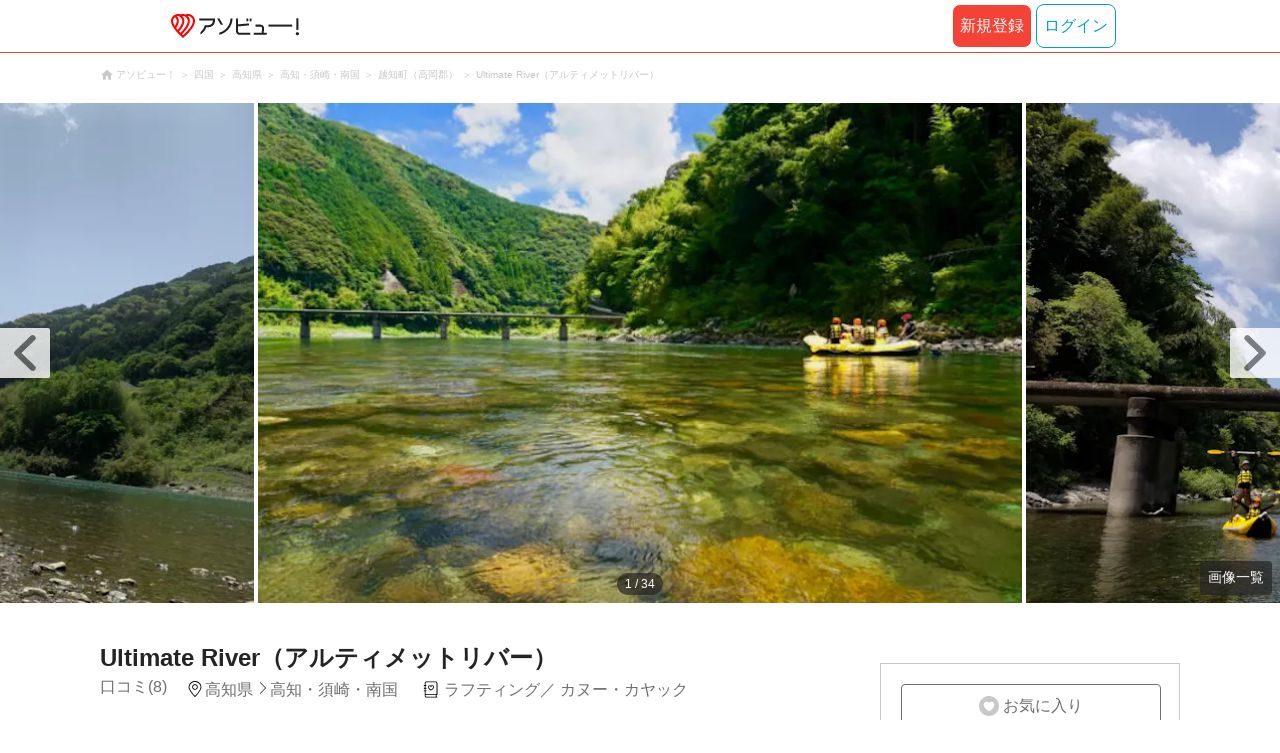

--- FILE ---
content_type: text/html;charset=UTF-8
request_url: https://www.asoview.com/base/154305/
body_size: 12665
content:
<!DOCTYPE html>
<html xmlns:og="http://ogp.me/ns#" xmlns:fb="http://www.facebook.com/2008/fbml">
<head>
    
  
  
  <meta charset="UTF-8">
  <meta name="google-site-verification" content="kGT5Z3YEQgCdfMeof3F-n85KpuKpsG97WPv0o24LQqs" />
  <meta name="author" content="アソビュー！" />

  <meta http-equiv="X-UA-Compatible" content="IE=edge">
  <meta name="viewport" content="width=980" />

  
  
  <title>Ultimate River（アルティメットリバー）｜ネット予約ならアソビュー！</title>
  <meta name="description" content="Ultimate River（アルティメットリバー）(高知県)に行くならアソビュー！アソビュー！なら料金・割引、口コミ、写真、地図がチェックできます。仁淀川の最上流でラフティングツアーを楽しめるのが、UltimateRiver！川遊びが初めての方、家族みんなで川遊びをしたい方も、仁淀に癒され楽しい時間をお過ごしいただけます。もちろん、ボート..." />
  

  
  
  <meta property="og:type" content="website" />
  <meta property="og:title"       content="Ultimate River（アルティメットリバー）｜ネット予約ならアソビュー！" />
  <meta property="og:url"         content="https://www.asoview.com/base/154305/" />
  <meta property="og:image"       content="https://image.asoview-media.com/image/production/acp/3000014401/a684640c-9250-465a-beff-effc2049e524.jpg" />
  
  <meta property="og:description" content="Ultimate River（アルティメットリバー）(高知県)に行くならアソビュー！アソビュー！なら料金・割引、口コミ、写真、地図がチェックできます。仁淀川の最上流でラフティングツアーを楽しめるのが、UltimateRiver！川遊びが初めての方、家族みんなで川遊びをしたい方も、仁淀に癒され楽しい時間をお過ごしいただけます。もちろん、ボート..." />
  <meta property="og:site_name" content="アソビュー！" />
  <meta property="og:locale" content="ja_JP" />
  
  
  <meta property="fb:app_id" content="226968490755490" />
  
  <meta name="twitter:card" content="summary_large_image" />
  <meta name="twitter:site" content="@ASOVIEWofficial" />
  <meta name="twitter:image"       content="https://image.asoview-media.com/image/production/acp/3000014401/a684640c-9250-465a-beff-effc2049e524.jpg" />
  <meta name="twitter:title"       content="Ultimate River（アルティメットリバー）｜ネット予約ならアソビュー！" />
  <meta name="twitter:description" content="Ultimate River（アルティメットリバー）(高知県)に行くならアソビュー！アソビュー！なら料金・割引、口コミ、写真、地図がチェックできます。仁淀川の最上流でラフティングツアーを楽しめるのが、UltimateRiver！川遊びが初めての方、家族みんなで川遊びをしたい方も、仁淀に癒され楽しい時間をお過ごしいただけます。もちろん、ボート..." />


  
  <meta name="robots"      content="index, follow" />
  <link rel="canonical"    href="https://www.asoview.com/base/154305/" />


  
  
  <link rel="manifest" href="/manifest.json">
  <link rel="preload" href="/iconfont/material-icons.css" as="style">
  <link rel="preload" href="/iconfont/MaterialIcons-Regular-570eb83859dc23dd0eec423a49e147fe.woff2" as="font" crossorigin>
  <link rel="stylesheet" href="/iconfont/material-icons.css">
  <link rel="shortcut icon" href="https://image.asoview-media.com/image/production/fundamentals/logo/favicon.ico" />
  <link rel="apple-touch-icon" href="https://image.asoview-media.com/image/production/fundamentals/logo/apple-touch-icon_114.png" sizes="114x114">
  <link rel="apple-touch-icon" href="https://image.asoview-media.com/image/production/fundamentals/logo/apple-touch-icon_120.png" sizes="120x120">
  <link rel="apple-touch-icon" href="https://image.asoview-media.com/image/production/fundamentals/logo/apple-touch-icon_144.png" sizes="144x144">
  <link rel="apple-touch-icon" href="https://image.asoview-media.com/image/production/fundamentals/logo/apple-touch-icon_152.png" sizes="152x152">
  <link rel="apple-touch-icon" href="https://image.asoview-media.com/image/production/fundamentals/logo/apple-touch-icon_180.png" sizes="180x180">
  


  <script>
    if ('serviceWorker' in navigator) {
      window.addEventListener('load', function() {
        navigator.serviceWorker.register('/serviceWorker.js');
      });
      window.addEventListener('beforeinstallprompt', function(e) {
        e.userChoice.then(function(choiceResult) {
          com.asoview.GA.trigger(com.asoview.GA.Event.ShowWebAppInstallPrompt)
          if (choiceResult.outcome == 'dismissed') {
            com.asoview.GA.trigger(com.asoview.GA.Event.OnClickWebAppInstallPrompt, false)
          } else {
            com.asoview.GA.trigger(com.asoview.GA.Event.OnClickWebAppInstallPrompt, true)
          }
        })
      })
    }
  </script>

  <!-- Start Visual Website Optimizer Asynchronous Code -->
  <script type='text/javascript'>
      var _vwo_code=(function(){
          var account_id=360002,
              settings_tolerance=2000,
              library_tolerance=2500,
              use_existing_jquery=false,
              /* DO NOT EDIT BELOW THIS LINE */
              f=false,d=document;return{use_existing_jquery:function(){return use_existing_jquery;},library_tolerance:function(){return library_tolerance;},finish:function(){if(!f){f=true;var a=d.getElementById('_vis_opt_path_hides');if(a)a.parentNode.removeChild(a);}},finished:function(){return f;},load:function(a){var b=d.createElement('script');b.src=a;b.type='text/javascript';b.innerText;b.onerror=function(){_vwo_code.finish();};d.getElementsByTagName('head')[0].appendChild(b);},init:function(){settings_timer=setTimeout('_vwo_code.finish()',settings_tolerance);var a=d.createElement('style'),b='body{opacity:0 !important;filter:alpha(opacity=0) !important;background:none !important;}',h=d.getElementsByTagName('head')[0];a.setAttribute('id','_vis_opt_path_hides');a.setAttribute('type','text/css');if(a.styleSheet)a.styleSheet.cssText=b;else a.appendChild(d.createTextNode(b));h.appendChild(a);this.load('//dev.visualwebsiteoptimizer.com/j.php?a='+account_id+'&u='+encodeURIComponent(d.URL)+'&r='+Math.random());return settings_timer;}};}());_vwo_settings_timer=_vwo_code.init();
  </script>
  <!-- End Visual Website Optimizer Asynchronous Code -->

  <script>
    window.deviceTypeForGA = 'PC'
  </script>
  <link rel="preload" href="/js/pc/vendor653d4192ebc27cf6b499.chunk.js" as="script"><script type="text/javascript" defer="defer" src="/js/pc/vendor653d4192ebc27cf6b499.chunk.js"></script><link rel="preload" href="/js/pc/vendors-autofb1faf18c1bae307d7b8.chunk.js" as="script"><script type="text/javascript" defer="defer" src="/js/pc/vendors-autofb1faf18c1bae307d7b8.chunk.js"></script>


    
    
    <!-- Google Tag Manager -->
    <script>(function(w,d,s,l,i){w[l]=w[l]||[];w[l].push({'gtm.start':
        new Date().getTime(),event:'gtm.js'});var f=d.getElementsByTagName(s)[0],
        j=d.createElement(s),dl=l!='dataLayer'?'&l='+l:'';j.async=true;j.src=
        'https://www.googletagmanager.com/gtm.js?id='+i+dl;f.parentNode.insertBefore(j,f);
    })(window,document,'script','dataLayer','GTM-T86K2F');</script>
    <!-- End Google Tag Manager -->
    
    
    <script defer src="/js/googleAnalyticsMgr-f1c7784fa758d448358b7292486651a0.js"></script>


    <link rel="stylesheet" href='/css/pc/base/detail.min-f488eadc009d049fb387b86e4460b4e7.css'/>
    <link rel="preload" href="//image.asoview-media.com/image/production/acp/3000014401/a684640c-9250-465a-beff-effc2049e524.jpg?height=650&amp;width=760px"
          as="image" fetchpriority="high">

    <script async src="https://securepubads.g.doubleclick.net/tag/js/gpt.js"></script>
    <script>
      const environment = "production";

      window.googletag = window.googletag || {cmd: []};
      googletag.cmd.push(function() {
        // 右サイドメニュー下部の広告枠
        googletag.defineSlot('/40567503/10_asoview_induction_store_PC_BottomRightSNS', [[300, 250], 'fluid'], 'div-gpt-ad-9401-0').addService(googletag.pubads());
        // 口コミ下部の広告枠
        googletag.defineSlot('/40567503/10_asoview_induction_store_PC_BottomReviews', [[728, 90], 'fluid'], 'div-gpt-ad-9421-0').addService(googletag.pubads());

        googletag.pubads().setTargeting("url_path", location.pathname);
        if (environment !== 'production') {
          // 下記本番設定しない
          googletag.pubads().setTargeting("environment", "staging");
        }
        googletag.pubads().enableSingleRequest();
        googletag.pubads().collapseEmptyDivs();
        googletag.enableServices();
      });

      googletag.cmd.push(function() { googletag.display('div-gpt-ad-9421-0'); });
    </script>
</head>

<body>

    
    <!-- Google Tag Manager (noscript) -->
    <noscript><iframe src="https://www.googletagmanager.com/ns.html?id=GTM-T86K2F"
                      height="0" width="0" style="display:none;visibility:hidden"></iframe></noscript>
    <!-- End Google Tag Manager (noscript) -->
    
    


<div id="root"></div>

<div class="breadcrumbs">
    
<ol class="breadcrumbs__list" itemscope itemtype="http://schema.org/BreadcrumbList">
    
        <li class="breadcrumbs__breadcrumb" itemprop="itemListElement" itemscope
            itemtype="http://schema.org/ListItem">
            <a class="breadcrumbs__breadcrumb-link" href="/" title="アソビュー！のページへ移動する" itemprop="item" onclick="com.asoview.GA.trigger(com.asoview.GA.Event.OnClickBreadcrumbItemLink,window.location.pathname)">
                <span itemprop="name">アソビュー！</span>
            </a>
            <meta itemprop="position" content="1" />
        </li>
    
        <li class="breadcrumbs__breadcrumb" itemprop="itemListElement" itemscope
            itemtype="http://schema.org/ListItem">
            <a class="breadcrumbs__breadcrumb-link" href="/location/rgn10/" title="四国のページへ移動する" itemprop="item" onclick="com.asoview.GA.trigger(com.asoview.GA.Event.OnClickBreadcrumbItemLink,window.location.pathname)">
                <span itemprop="name">四国</span>
            </a>
            <meta itemprop="position" content="2" />
        </li>
    
        <li class="breadcrumbs__breadcrumb" itemprop="itemListElement" itemscope
            itemtype="http://schema.org/ListItem">
            <a class="breadcrumbs__breadcrumb-link" href="/location/prf390000/" title="高知県のページへ移動する" itemprop="item" onclick="com.asoview.GA.trigger(com.asoview.GA.Event.OnClickBreadcrumbItemLink,window.location.pathname)">
                <span itemprop="name">高知県</span>
            </a>
            <meta itemprop="position" content="3" />
        </li>
    
        <li class="breadcrumbs__breadcrumb" itemprop="itemListElement" itemscope
            itemtype="http://schema.org/ListItem">
            <a class="breadcrumbs__breadcrumb-link" href="/location/are0390200/" title="高知・須崎・南国のページへ移動する" itemprop="item" onclick="com.asoview.GA.trigger(com.asoview.GA.Event.OnClickBreadcrumbItemLink,window.location.pathname)">
                <span itemprop="name">高知・須崎・南国</span>
            </a>
            <meta itemprop="position" content="4" />
        </li>
    
        <li class="breadcrumbs__breadcrumb" itemprop="itemListElement" itemscope
            itemtype="http://schema.org/ListItem">
            <a class="breadcrumbs__breadcrumb-link" href="/location/390264/" title="越知町（高岡郡）のページへ移動する" itemprop="item" onclick="com.asoview.GA.trigger(com.asoview.GA.Event.OnClickBreadcrumbItemLink,window.location.pathname)">
                <span itemprop="name">越知町（高岡郡）</span>
            </a>
            <meta itemprop="position" content="5" />
        </li>
    
        <li class="breadcrumbs__breadcrumb" itemprop="itemListElement" itemscope
            itemtype="http://schema.org/ListItem">
            <a class="breadcrumbs__breadcrumb-link" href="/base/154305/" title="Ultimate River（アルティメットリバー）のページへ移動する" itemprop="item" onclick="com.asoview.GA.trigger(com.asoview.GA.Event.OnClickBreadcrumbItemLink,window.location.pathname)">
                <span itemprop="name">Ultimate River（アルティメットリバー）</span>
            </a>
            <meta itemprop="position" content="6" />
        </li>
    
</ol>

</div>

<div id="base-images" class="base-images"></div>

<div class="layout-contents-wrap">
    <div class="layout-main-contents">
        <h1 class="base-name">Ultimate River（アルティメットリバー）</h1>
        <div class="base-data" id="base-summary-contents">
            <a href="/base/154305/asorepo/list/">
                <i class="base-data__rating">
                    <span class="base-data__rating-asorepo">口コミ(8)</span>
                </i>
            </a>
            <span class="base-data__area-wrap">
                <span class="base-data__area">高知県</span>
                <span class="base-data__small-area">高知・須崎・南国</span>
            </span>
            <ul class="base-data__genres">
                
                    <li class="base-data__genre-type">ラフティング</li>
                    
                
                    <li class="base-data__genre-type">カヌー・カヤック</li>
                    
                
            </ul>
        </div>

        <div>
            <div id="base-navigation-bar" class="base-navigation-bar-wrap"></div>

            <section class="introduction-wrap">
                <div class="introduction">
                    <div class="introduction__text-area">
                        
                        <b class="introduction__text-title">透明度抜群！優しく穏やかな仁淀川で、自然に囲まれて思いっきり遊ぼう</b>
                        <p class="introduction__text">仁淀川の最上流でラフティングツアーを楽しめるのが、Ultimate River！川遊びが初めての方、家族みんなで川遊びをしたい方も、仁淀に癒され楽しい時間をお過ごしいただけます。もちろん、ボートの揺れるポイントや飛込み時間もあり、川遊びの醍醐味も満喫できます。あなたの楽しい思い出作りを全力でお手伝いします！</p>
                        
                        
                        
                    </div>
                    <div class="introduction__text-veil">
                        <button class="introduction__more-read" type="button" onclick="com.asoview.GA.trigger(com.asoview.GA.Event.OnClickBasePageShowMoreContents)">続きを読む</button>
                    </div>
                </div>
            </section>
            <section id="base-plan">
                <h2 class="plan-content-heading">Ultimate River（アルティメットリバー）のプラン一覧</h2>
                <div id="plan-filter"></div>
                <div id="plan-list"></div>
            </section>

            <div id="base-weather"></div>

            <div id="gtm-banner"></div>

            <section id="base-review" class="review-list">
                <h2 class="review-list__heading">Ultimate River（アルティメットリバー）の口コミ</h2>
                <div id="review-list"></div>
            </section>

            <div id="div-gpt-ad-9421-0" class="tieup-ad"></div>

            <div id="note-list"></div>

            <section class="basic-information" id="base-basic-information">
                <h3 class="basic-information__heading">Ultimate River（アルティメットリバー）の基本情報</h3>
                <table class="basic-information__contents">
                    <tr>
                        <th class="basic-information__contents-title">店舗名</th>
                        <td class="basic-information__contents-detail">Ultimate River（アルティメットリバー）</td>
                    </tr>
                    <tr>
                        <th class="basic-information__contents-title">住所</th>
                        <td class="basic-information__contents-detail">〒781-1321 高知県高岡郡越知町横畠東</td>
                    </tr>
                    <tr>
                        <th class="basic-information__contents-title">営業時間</th>
                        <td class="basic-information__contents-detail">10:00～15:00</td>
                    </tr>
                    <tr>
                        <th class="basic-information__contents-title">定休日</th>
                        <td class="basic-information__contents-detail">不定休</td>
                    </tr>
                    <tr>
                        <th class="basic-information__contents-title">アクセス</th>
                        <td class="basic-information__contents-detail">プランにより異なる場合がございますので、プランページの「開催場所と行き方」を参照してください。</td>
                    </tr>
                    
                </table>
            </section>

            <section class="facility-information" id="base-facility-contents">
                <h3 class="facility-information__heading">Ultimate River（アルティメットリバー）の設備情報</h3>
                <table class="facility-information__contents">
                    <tr>
                        
                        <th class="facility-information__contents-title">シャワー</th>
                        <td class="facility-information__contents-detail">
                            
                            
                                <span class="facility-information__no-facilities">無</span>
                            
                        </td>
                        
                        <th class="facility-information__contents-title">トイレ</th>
                        <td class="facility-information__contents-detail">
                            
                            <span class="facility-information__facilities">有</span>
                            
                            
                            
                        </td>
                        
                        <th class="facility-information__contents-title">ドライヤー</th>
                        <td class="facility-information__contents-detail">
                            
                            <span class="facility-information__facilities">有</span>
                            
                            
                            
                        </td>
                        
                        
                        
                        
                        
                    </tr>
                    <tr>
                        
                        <th class="facility-information__contents-title">ロッカー</th>
                        <td class="facility-information__contents-detail">
                            
                            
                                <span class="facility-information__no-facilities">無</span>
                            
                        </td>
                        
                        <th class="facility-information__contents-title">売店</th>
                        <td class="facility-information__contents-detail">
                            
                            
                                <span class="facility-information__no-facilities">無</span>
                            
                        </td>
                        
                        <th class="facility-information__contents-title">更衣室</th>
                        <td class="facility-information__contents-detail">
                            
                            <span class="facility-information__facilities">有</span>
                            
                            
                            
                        </td>
                        
                        
                        
                        
                        
                    </tr>
                    
                </table>
                
            </section>
            <div id="base-promotional-detail"></div>
            
  

            
  

        </div>

        <div id="nearby-popular-bases"></div>
        <div id="reference-keywords"></div>
    </div>

    <div class="layout-side-contents" id="layout-side-contents"></div>
    <div id="review-modal"></div>
</div>
<footer class='page-footer page-footer--basic'>
  <div class='page-footer__navigations-wrapper'>
    <div class='page-footer__social page-footer__site-maps-two-column-cell'>
      <span class='page-footer__follow-us'>FOLLOW US！</span>
      <ul class='page-footer__social-list'>
        <li class='page-footer__social-item'>
          <a class='page-footer__social-item-link page-footer__social-item-link--instagram'
             href='//www.instagram.com/asoview/'
             onClick="recordOutboundLink(this, 'Outbound Links', 'instagram.com');return false;"
             target='_blank'>instagram</a>
        </li>
        <li class='page-footer__social-item'>
          <a class='page-footer__social-item-link page-footer__social-item-link--x'
             href='//twitter.com/AsoviewOfficial'
             onClick="recordOutboundLink(this, 'Outbound Links', 'twitter.com');return false;"
             target='_blank'>x</a>
        </li>
      </ul>
    </div>


    <div class='page-footer__site-maps-two-column-cell page-footer__app-download'>
      <p class='page-footer__site-maps-heading'>
        アプリをダウンロード
      </p>
      <div class='page-footer__app-download-content'>
        <div class='page-footer__app-download-content-inner'>
          <div>
            <p class='page-footer__app-download-content-inner-description'>iPhone版アプリ</p>
            <a href='https://apps.apple.com/us/app/アソビュー-遊び先の検索-予約/id1303314426'>
              <img src='/img/pc/app/app-store.png' alt='App Store'>
            </a>
          </div>
          <img class='page-footer__app-download-qr' src='/img/pc/app/app-store-qr.svg' width='70px'
               height='70px'
               alt='App Store Qr'>
        </div>
        <div class='page-footer__app-download-content-inner page-footer__app-download-content-inner-left'>
          <div>
            <p class='page-footer__app-download-content-inner-description '>Android版アプリ</p>
            <a href='https://play.google.com/store/apps/details?id=com.asoview.app'>
              <img src='/img/pc/app/google-play-store.png' alt='Google PlayStore'>
            </a>
          </div>
          <img class='page-footer__app-download-qr' src='/img/pc/app/google-play-store-qr.svg'
               width='70px'
               height='70px'
               alt='Google PlayStore Qr'>
        </div>
      </div>
    </div>


    <div class='page-footer__site-maps-two-column'>
      <div class='page-footer__site-maps-two-column-cell'>
        <p class='page-footer__site-maps-heading'>
          <a class='page-footer__site-maps-heading-link' href='/location/'>エリアから探す</a>
        </p>
        <ul class='page-footer__region-list'>
          <li class='page-footer__region-item'>
            <a class='page-footer__region-item-link' href='/location/prf010000/'>北海道</a>
            
          </li>
          <li class='page-footer__region-item'>
            <a class='page-footer__region-item-link' href='/location/rgn02/'>東北</a>
            <ul class='page-footer__site-maps-list page-footer__site-maps-list--inner'>
              <li class='page-footer__site-maps-item'>
                <a class='page-footer__site-maps-link' href='/location/prf020000/'>青森県</a>
              </li>
              <li class='page-footer__site-maps-item'>
                <a class='page-footer__site-maps-link' href='/location/prf030000/'>岩手県</a>
              </li>
              <li class='page-footer__site-maps-item'>
                <a class='page-footer__site-maps-link' href='/location/prf040000/'>宮城県</a>
              </li>
              <li class='page-footer__site-maps-item'>
                <a class='page-footer__site-maps-link' href='/location/prf050000/'>秋田県</a>
              </li>
              <li class='page-footer__site-maps-item'>
                <a class='page-footer__site-maps-link' href='/location/prf060000/'>山形県</a>
              </li>
              <li class='page-footer__site-maps-item'>
                <a class='page-footer__site-maps-link' href='/location/prf070000/'>福島県</a>
              </li>
            </ul>
          </li>
          <li class='page-footer__region-item'>
            <a class='page-footer__region-item-link' href='/location/rgn04/'>関東</a>
            <ul class='page-footer__site-maps-list page-footer__site-maps-list--inner'>
              <li class='page-footer__site-maps-item'>
                <a class='page-footer__site-maps-link' href='/location/prf080000/'>栃木県</a>
              </li>
              <li class='page-footer__site-maps-item'>
                <a class='page-footer__site-maps-link' href='/location/prf090000/'>群馬県</a>
              </li>
              <li class='page-footer__site-maps-item'>
                <a class='page-footer__site-maps-link' href='/location/prf100000/'>茨城県</a>
              </li>
              <li class='page-footer__site-maps-item'>
                <a class='page-footer__site-maps-link' href='/location/prf110000/'>埼玉県</a>
              </li>
              <li class='page-footer__site-maps-item'>
                <a class='page-footer__site-maps-link' href='/location/prf120000/'>千葉県</a>
              </li>
              <li class='page-footer__site-maps-item'>
                <a class='page-footer__site-maps-link' href='/location/prf130000/'>東京都</a>
              </li>
              <li class='page-footer__site-maps-item'>
                <a class='page-footer__site-maps-link' href='/location/prf140000/'>神奈川県</a>
              </li>
            </ul>
          </li>
          <li class='page-footer__region-item'>
            <a class='page-footer__region-item-link' href='/location/rgn05/'>甲信越</a>
            <ul class='page-footer__site-maps-list page-footer__site-maps-list--inner'>
              <li class='page-footer__site-maps-item'>
                <a class='page-footer__site-maps-link' href='/location/prf150000/'>山梨県</a>
              </li>
              <li class='page-footer__site-maps-item'>
                <a class='page-footer__site-maps-link' href='/location/prf160000/'>長野県</a>
              </li>
              <li class='page-footer__site-maps-item'>
                <a class='page-footer__site-maps-link' href='/location/prf170000/'>新潟県</a>
              </li>
            </ul>
          </li>
          <li class='page-footer__region-item'>
            <a class='page-footer__region-item-link' href='/location/rgn06/'>北陸</a>
            <ul class='page-footer__site-maps-list page-footer__site-maps-list--inner'>
              <li class='page-footer__site-maps-item'>
                <a class='page-footer__site-maps-link' href='/location/prf180000/'>富山県</a>
              </li>
              <li class='page-footer__site-maps-item'>
                <a class='page-footer__site-maps-link' href='/location/prf190000/'>石川県</a>
              </li>
              <li class='page-footer__site-maps-item'>
                <a class='page-footer__site-maps-link' href='/location/prf200000/'>福井県</a>
              </li>
            </ul>
          </li>
          <li class='page-footer__region-item'>
            <a class='page-footer__region-item-link' href='/location/rgn07/'>東海</a>
            <ul class='page-footer__site-maps-list page-footer__site-maps-list--inner'>
              <li class='page-footer__site-maps-item'>
                <a class='page-footer__site-maps-link' href='/location/prf210000/'>静岡県</a>
              </li>
              <li class='page-footer__site-maps-item'>
                <a class='page-footer__site-maps-link' href='/location/prf220000/'>岐阜県</a>
              </li>
              <li class='page-footer__site-maps-item'>
                <a class='page-footer__site-maps-link' href='/location/prf230000/'>愛知県</a>
              </li>
              <li class='page-footer__site-maps-item'>
                <a class='page-footer__site-maps-link' href='/location/prf240000/'>三重県</a>
              </li>
            </ul>
          </li>
          <li class='page-footer__region-item'>
            <a class='page-footer__region-item-link' href='/location/rgn08/'>関西</a>
            <ul class='page-footer__site-maps-list page-footer__site-maps-list--inner'>
              <li class='page-footer__site-maps-item'>
                <a class='page-footer__site-maps-link' href='/location/prf250000/'>滋賀県</a>
              </li>
              <li class='page-footer__site-maps-item'>
                <a class='page-footer__site-maps-link' href='/location/prf260000/'>京都府</a>
              </li>
              <li class='page-footer__site-maps-item'>
                <a class='page-footer__site-maps-link' href='/location/prf270000/'>大阪府</a>
              </li>
              <li class='page-footer__site-maps-item'>
                <a class='page-footer__site-maps-link' href='/location/prf280000/'>兵庫県</a>
              </li>
              <li class='page-footer__site-maps-item'>
                <a class='page-footer__site-maps-link' href='/location/prf290000/'>奈良県</a>
              </li>
              <li class='page-footer__site-maps-item'>
                <a class='page-footer__site-maps-link' href='/location/prf300000/'>和歌山県</a>
              </li>
            </ul>
          </li>
          <li class='page-footer__region-item'>
            <a class='page-footer__region-item-link' href='/location/rgn09/'>山陰・山陽</a>
            <ul class='page-footer__site-maps-list page-footer__site-maps-list--inner'>
              <li class='page-footer__site-maps-item'>
                <a class='page-footer__site-maps-link' href='/location/prf310000/'>鳥取県</a>
              </li>
              <li class='page-footer__site-maps-item'>
                <a class='page-footer__site-maps-link' href='/location/prf320000/'>島根県</a>
              </li>
              <li class='page-footer__site-maps-item'>
                <a class='page-footer__site-maps-link' href='/location/prf330000/'>岡山県</a>
              </li>
              <li class='page-footer__site-maps-item'>
                <a class='page-footer__site-maps-link' href='/location/prf340000/'>広島県</a>
              </li>
              <li class='page-footer__site-maps-item'>
                <a class='page-footer__site-maps-link' href='/location/prf350000/'>山口県</a>
              </li>
            </ul>
          </li>
          <li class='page-footer__region-item'>
            <a class='page-footer__region-item-link' href='/location/rgn10/'>四国</a>
            <ul class='page-footer__site-maps-list page-footer__site-maps-list--inner'>
              <li class='page-footer__site-maps-item'>
                <a class='page-footer__site-maps-link' href='/location/prf360000/'>徳島県</a>
              </li>
              <li class='page-footer__site-maps-item'>
                <a class='page-footer__site-maps-link' href='/location/prf370000/'>香川県</a>
              </li>
              <li class='page-footer__site-maps-item'>
                <a class='page-footer__site-maps-link' href='/location/prf380000/'>愛媛県</a>
              </li>
              <li class='page-footer__site-maps-item'>
                <a class='page-footer__site-maps-link' href='/location/prf390000/'>高知県</a>
              </li>
            </ul>
          </li>
          <li class='page-footer__region-item'>
            <a class='page-footer__region-item-link' href='/location/rgn11/'>九州</a>
            <ul class='page-footer__site-maps-list page-footer__site-maps-list--inner'>
              <li class='page-footer__site-maps-item'>
                <a class='page-footer__site-maps-link' href='/location/prf400000/'>福岡県</a>
              </li>
              <li class='page-footer__site-maps-item'>
                <a class='page-footer__site-maps-link' href='/location/prf410000/'>佐賀県</a>
              </li>
              <li class='page-footer__site-maps-item'>
                <a class='page-footer__site-maps-link' href='/location/prf420000/'>長崎県</a>
              </li>
              <li class='page-footer__site-maps-item'>
                <a class='page-footer__site-maps-link' href='/location/prf430000/'>熊本県</a>
              </li>
              <li class='page-footer__site-maps-item'>
                <a class='page-footer__site-maps-link' href='/location/prf440000/'>大分県</a>
              </li>
              <li class='page-footer__site-maps-item'>
                <a class='page-footer__site-maps-link' href='/location/prf450000/'>宮崎県</a>
              </li>
              <li class='page-footer__site-maps-item'>
                <a class='page-footer__site-maps-link' href='/location/prf460000/'>鹿児島県</a>
              </li>
            </ul>
          </li>
          <li class='page-footer__region-item'>
            <a class='page-footer__region-item-link' href='/location/prf470000/'>沖縄</a>
            
          </li>
        </ul>
      </div>


      <div class='page-footer__site-maps-two-column-cell'>
        <p class='page-footer__site-maps-heading'>
          <a class='page-footer__site-maps-heading-link' href='/leisure/'>おすすめのジャンルから探す</a>
        </p>
        <ul class='page-footer__site-maps-list'>
          <li class='page-footer__site-maps-item'>
            <a class='page-footer__site-maps-link' href='/leisure/17/'>陶芸体験･陶芸教室</a>
          </li>
          <li class='page-footer__site-maps-item'>
            <a class='page-footer__site-maps-link' href='/leisure/87/'>ガラス細工･ガラス工房</a>
          </li>
          <li class='page-footer__site-maps-item'>
            <a class='page-footer__site-maps-link' href='/leisure/112/'>日帰り温泉</a>
          </li>
          <li class='page-footer__site-maps-item'>
            <a class='page-footer__site-maps-link' href='/leisure/7/'>カヌー･カヤック</a>
          </li>
          <li class='page-footer__site-maps-item'>
            <a class='page-footer__site-maps-link' href='/leisure/11/'>SUP･スタンドアップパドル</a>
          </li>
          <li class='page-footer__site-maps-item'>
            <a class='page-footer__site-maps-link' href='/leisure/14/'>ダイビング・スキューバダイビング</a>
          </li>
          <li class='page-footer__site-maps-item'>
            <a class='page-footer__site-maps-link' href='/leisure/15/'>シュノーケリング</a>
          </li>
          <li class='page-footer__site-maps-item'>
            <a class='page-footer__site-maps-link' href='/leisure/89/'>アクセサリー手作り体験</a>
          </li>
          <li class='page-footer__site-maps-item'>
            <a class='page-footer__site-maps-link' href='/leisure/1/'>パラグライダー</a>
          </li>
          <li class='page-footer__site-maps-item'>
            <a class='page-footer__site-maps-link' href='/leisure/191/'>遊園地・テーマパーク</a>
          </li>
          <li class='page-footer__site-maps-item'>
            <a class='page-footer__site-maps-link' href='/leisure/12/'>サーフィンスクール</a>
          </li>
          <li class='page-footer__site-maps-item'>
            <a class='page-footer__site-maps-link' href='/leisure/91/'>キャンドル作り</a>
          </li>
          <li class='page-footer__site-maps-item'>
            <a class='page-footer__site-maps-link' href='/leisure/act0128/'>シルバーアクセサリー
              手作り体験</a>
          </li>
          <li class='page-footer__site-maps-item'>
            <a class='page-footer__site-maps-link' href='/leisure/62/'>ボルダリング</a>
          </li>
          <li class='page-footer__site-maps-item'>
            <a class='page-footer__site-maps-link' href='/leisure/5/'>ラフティング</a>
          </li>
          <li class='page-footer__site-maps-item'>
            <a class='page-footer__site-maps-link' href='/leisure/140/'>着物・浴衣レンタル</a>
          </li>
          <li class='page-footer__site-maps-item'>
            <a class='page-footer__site-maps-link' href='/leisure/44/'>脱出ゲーム</a>
          </li>
          <li class='page-footer__site-maps-item'>
            <a class='page-footer__site-maps-link' href='/leisure/4/'>バンジージャンプ</a>
          </li>
          <li class='page-footer__site-maps-item'>
            <a class='page-footer__site-maps-link' href='/leisure/192/'>水族館</a>
          </li>
          <li class='page-footer__site-maps-item'>
            <a class='page-footer__site-maps-link' href='/leisure/145/'>花火大会</a>
          </li>
        </ul>
      </div>
    </div>

    <p class='page-footer__site-maps-heading'>おすすめキーワード</p>
    <ul class='page-footer__site-maps-list'>
      <li class='page-footer__site-maps-item'>
        <a class='page-footer__site-maps-link' href='/leisure/140/location/prf260000/'>京都 着物レンタル</a>
      </li>
      <li class='page-footer__site-maps-item'>
        <a class='page-footer__site-maps-link' href='/leisure/14/location/prf470000/'>沖縄 ダイビング</a>
      </li>
      <li class='page-footer__site-maps-item'>
        <a class='page-footer__site-maps-link' href='/leisure/112/location/rgn04/'>日帰り温泉 関東</a>
      </li>
      <li class='page-footer__site-maps-item'>
        <a class='page-footer__site-maps-link' href='/leisure/17/location/rgn08/'>陶芸体験・陶芸教室 関西</a>
      </li>
      <li class='page-footer__site-maps-item'>
        <a class='page-footer__site-maps-link' href='/leisure/62/location/prf130000/'>ボルダリング 東京</a>
      </li>
      <li class='page-footer__site-maps-item'>
        <a class='page-footer__site-maps-link' href='/leisure/17/location/prf130000/'>陶芸体験・陶芸教室 東京</a>
      </li>
      <li class='page-footer__site-maps-item'>
        <a class='page-footer__site-maps-link' href='/leisure/14/location/are0471702/'>石垣島 ダイビング</a>
      </li>
      <li class='page-footer__site-maps-item'>
        <a class='page-footer__site-maps-link' href='/leisure/15/location/prf470000/'>沖縄 シュノーケリング</a>
      </li>
      <li class='page-footer__site-maps-item'>
        <a class='page-footer__site-maps-link' href='/leisure/14/location/are0462300/'>屋久島 ダイビング</a>
      </li>
      <li class='page-footer__site-maps-item'>
        <a class='page-footer__site-maps-link' href='/leisure/112/location/rgn08/'>関西 日帰り温泉</a>
      </li>
      <li class='page-footer__site-maps-item'>
        <a class='page-footer__site-maps-link' href='/leisure/15/location/are0471702/'>石垣島 シュノーケリング</a>
      </li>
      <li class='page-footer__site-maps-item'>
        <a class='page-footer__site-maps-link' href='/leisure/5/location/rgn04/'>ラフティング 関東</a>
      </li>
      <li class='page-footer__site-maps-item'>
        <a class='page-footer__site-maps-link' href='/leisure/5/location/are0010800/'>ニセコ ラフティング</a>
      </li>
      <li class='page-footer__site-maps-item'>
        <a class='page-footer__site-maps-link' href='/leisure/5/location/are0090400/'>水上 ラフティング</a>
      </li>
      <li class='page-footer__site-maps-item'>
        <a class='page-footer__site-maps-link' href='/leisure/115/location/are0140200/'>横浜 クルージング</a>
      </li>
      <li class='page-footer__site-maps-item'>
        <a class='page-footer__site-maps-link' href='/leisure/24/location/prf470000/'>沖縄 パラセーリング</a>
      </li>
      <li class='page-footer__site-maps-item'>
        <a class='page-footer__site-maps-link' href='/leisure/117/location/are0431100/'>天草 イルカウォッチング</a>
      </li>
      <li class='page-footer__site-maps-item'>
        <a class='page-footer__site-maps-link' href='/leisure/116/location/prf470000/'>沖縄 ホエールウォッチング</a>
      </li>
      <li class='page-footer__site-maps-item'>
        <a class='page-footer__site-maps-link' href='/leisure/5/location/are0139500/'>奥多摩 ラフティング</a>
      </li>
      <li class='page-footer__site-maps-item'>
        <a class='page-footer__site-maps-link' href='/leisure/14/location/are0301100/'>串本 ダイビング</a>
      </li>
      <li class='page-footer__site-maps-item'>
        <a class='page-footer__site-maps-link' href='/leisure/5/location/are0080900/'>鬼怒川 ラフティング</a>
      </li>
      <li class='page-footer__site-maps-item'>
        <a class='page-footer__site-maps-link' href='/leisure/5/location/are0430900/'>球磨川 ラフティング</a>
      </li>
      <li class='page-footer__site-maps-item'>
        <a class='page-footer__site-maps-link' href='/leisure/5/location/rgn08/'>ラフティング 関西</a>
      </li>
      <li class='page-footer__site-maps-item'>
        <a class='page-footer__site-maps-link' href='/leisure/act0027/location/rgn04/'>いちご狩り 関東</a>
      </li>
      <li class='page-footer__site-maps-item'>
        <a class='page-footer__site-maps-link' href='/leisure/grp10/location/prf470000/'>沖縄 マリンスポーツ</a>
      </li>
      <li class='page-footer__site-maps-item'>
        <a class='page-footer__site-maps-link' href='/leisure/87/location/prf130000/'>ガラス細工・ガラス工房 東京</a>
      </li>
      <li class='page-footer__site-maps-item'>
        <a class='page-footer__site-maps-link' href='/leisure/14/location/are0471708/'>宮古島 ダイビング</a>
      </li>
      <li class='page-footer__site-maps-item'>
        <a class='page-footer__site-maps-link' href='/leisure/11/location/rgn04/'>SUP 関東</a>
      </li>
      <li class='page-footer__site-maps-item'>
        <a class='page-footer__site-maps-link' href='/leisure/145/location/rgn04/'>花火大会 関東</a>
      </li>
    </ul>

    <p class='page-footer__site-maps-heading'>その他</p>
    <ul class='page-footer__site-maps-list'>
      <li class='page-footer__site-maps-item'>
        <a class='page-footer__site-maps-link' href='/ranking/'>ランキングから探す</a>
      </li>
      <li class='page-footer__site-maps-item'>
        <a class='page-footer__site-maps-link' href='/base/'>拠点から探す</a>
      </li>
      <li class='page-footer__site-maps-item'>
        <a class='page-footer__site-maps-link' href='/keyword/'>キーワードから探す</a>
      </li>
      <li class='page-footer__site-maps-item'>
        <a class='page-footer__site-maps-link' href='https://biz.asoview.com/inquiry/' rel='nofollow'>掲載お問い合わせ</a>
      </li>
      <li class='page-footer__site-maps-item'>
        <a class='page-footer__site-maps-link' href='https://store.asoview.com/' target='_brank'>アソビュー！ギフト</a>
      </li>
      <li class='page-footer__site-maps-item'>
        <a class='page-footer__site-maps-link' href='/kankou/'>人気の観光スポット情報</a>
      </li>
    </ul>

    <small class='page-footer__attention'>
      ※アソビュー！の最安値保証は、同一レジャー会社の提供プラン（体験内容、利用日、参加条件、キャンセル規約などの基本情報）が同じ状態で、他サイトがアソビュー！よりも安い価格で提供している場合に限り、差額の2倍のアソビュー！ポイントを付与いたします。ただし、比較する料金は誰でも確認できる一般公開したプランのみが対象となります。
    </small>

    <ul class='page-footer__about-us'>
      <li class='page-footer__about-us-item'>
        <a class='page-footer__about-us-item-link' href='/info/link/' rel='nofollow'>リンクについて</a>
      </li>
      <li class='page-footer__about-us-item'>
        <a class='page-footer__about-us-item-link' href='https://faq.asoview.karakuri.ai/'>ヘルプ</a>
      </li>
      <li class='page-footer__about-us-item'>
        <a class='page-footer__about-us-item-link' href='https://www.asoview.com/brand/contactsupport/'>お問い合わせ</a>
      </li>
      <li class='page-footer__about-us-item'>
        <a class='page-footer__about-us-item-link' href='https://www.asoview.com/brand/advertisement/' target='_blank'>広告掲載（メーカー様・広告代理店様）について</a>
      </li>
      <li class='page-footer__about-us-item'>
        <a class='page-footer__about-us-item-link' href='/info/terms/' rel='nofollow'>利用規約</a>
      </li>
      <li class='page-footer__about-us-item'>
        <a class='page-footer__about-us-item-link' href='/info/wowticket-mailorderlaw/' rel='nofollow'>アソビュー！超特割！の特定商取引法に関する表示</a>
      </li>
      <li class='page-footer__about-us-item'>
        <a class='page-footer__about-us-item-link' href='https://www.asoview.co.jp/privacy' target='_blank'
           rel='nofollow'>プライバシーポリシー</a>
      </li>
      <li class='page-footer__about-us-item'>
        <a class='page-footer__about-us-item-link' href='https://www.asoview.co.jp/' target='_blank'>運営会社</a>
      </li>
    </ul>
  </div>

  <small class='page-footer__copyright'>copyright(c) All rights reserved ASOVIEW Inc.</small>
</footer>

<div id="offer-process-error-modal"></div>


<script type="application/ld+json">
    {"image":"https:\/\/image.asoview-media.com\/image\/production\/acp\/3000014401\/a684640c-9250-465a-beff-effc2049e524.jpg","geo":{"latitude":"33.547563","longitude":"133.246301","@type":"GeoCoordinates","@context":"http:\/\/schema.org"},"priceRange":"","aggregateRating":{"ratingCount":"8","ratingValue":"5.0","@type":"AggregateRating","@context":"http:\/\/schema.org"},"name":"Ultimate River\uFF08\u30A2\u30EB\u30C6\u30A3\u30E1\u30C3\u30C8\u30EA\u30D0\u30FC\uFF09","@type":"LocalBusiness","@context":"http:\/\/schema.org"};
</script>

<script>
    var ASOVIEW_DATASOURCE = new Object();
    ASOVIEW_DATASOURCE = {"experienceDate":"2025-12-05","baseRecommendSummaries":[{"baseNumber":"158375","baseUrl":"\/base\/158375\/","imagePath":"\/\/image.asoview-media.com\/image\/production\/acp\/3000020318\/f6a7dd7d-2b82-451a-b9e9-1caab2238500.jpg","baseName":"\u304A\u3061\u30AB\u30CC\u30FC\u30C4\u30A2\u30FC","ratingStarPoint":0,"ratingText":"0.0","reviewsCount":1,"locationName":"\u9AD8\u77E5\u770C>\u9AD8\u77E5\u30FB\u9808\u5D0E\u30FB\u5357\u56FD","baseGenres":["\u30AB\u30CC\u30FC\u30FB\u30AB\u30E4\u30C3\u30AF"],"isUnderContract":true,"isOutsideAcceptancePeriod":false,"isRegularPriceSpecified":false,"regularPrice":0,"sellingPrice":13000},{"baseNumber":"157667","baseUrl":"\/base\/157667\/","imagePath":"\/\/image.asoview-media.com\/image\/production\/acp\/3000019162\/2c92ef8a-b235-40c7-a6c8-82f2ce3ff245.JPG","baseName":"LoBo RAFTER \u30ED\u30DC\u30E9\u30D5\u30BF\u30FC","ratingStarPoint":0,"ratingText":"0.0","reviewsCount":6,"locationName":"\u9AD8\u77E5\u770C>\u9AD8\u77E5\u30FB\u9808\u5D0E\u30FB\u5357\u56FD","baseGenres":["\u30E9\u30D5\u30C6\u30A3\u30F3\u30B0","\u5DDD\u4E0B\u308A\uFF65\u30E9\u30A4\u30F3\u4E0B\u308A"],"isUnderContract":true,"isOutsideAcceptancePeriod":false,"isRegularPriceSpecified":false,"regularPrice":0,"sellingPrice":7500}],"channelCode":"asoview","baseRankings":[],"referenceKeywords":[{"text":"\u56DB\u56FD \u30A6\u30A9\u30FC\u30BF\u30FC\u30B9\u30DD\u30FC\u30C4\u30FB\u30DE\u30EA\u30F3\u30B9\u30DD\u30FC\u30C4","path":"\/leisure\/grp10\/location\/rgn10\/","isSpecified":true,"title":"\u56DB\u56FD \u30A6\u30A9\u30FC\u30BF\u30FC\u30B9\u30DD\u30FC\u30C4\u30FB\u30DE\u30EA\u30F3\u30B9\u30DD\u30FC\u30C4\u306E\u30DA\u30FC\u30B8\u3078\u79FB\u52D5\u3059\u308B"},{"text":"\u56DB\u56FD \u30E9\u30D5\u30C6\u30A3\u30F3\u30B0","path":"\/leisure\/5\/location\/rgn10\/","isSpecified":true,"title":"\u56DB\u56FD \u30E9\u30D5\u30C6\u30A3\u30F3\u30B0\u306E\u30DA\u30FC\u30B8\u3078\u79FB\u52D5\u3059\u308B"},{"text":"\u9AD8\u77E5\u770C \u30A6\u30A9\u30FC\u30BF\u30FC\u30B9\u30DD\u30FC\u30C4\u30FB\u30DE\u30EA\u30F3\u30B9\u30DD\u30FC\u30C4","path":"\/leisure\/grp10\/location\/prf390000\/","isSpecified":true,"title":"\u9AD8\u77E5\u770C \u30A6\u30A9\u30FC\u30BF\u30FC\u30B9\u30DD\u30FC\u30C4\u30FB\u30DE\u30EA\u30F3\u30B9\u30DD\u30FC\u30C4\u306E\u30DA\u30FC\u30B8\u3078\u79FB\u52D5\u3059\u308B"},{"text":"\u9AD8\u77E5\u770C \u30E9\u30D5\u30C6\u30A3\u30F3\u30B0","path":"\/leisure\/5\/location\/prf390000\/","isSpecified":true,"title":"\u9AD8\u77E5\u770C \u30E9\u30D5\u30C6\u30A3\u30F3\u30B0\u306E\u30DA\u30FC\u30B8\u3078\u79FB\u52D5\u3059\u308B"},{"text":"\u9AD8\u77E5\u30FB\u9808\u5D0E\u30FB\u5357\u56FD \u30A6\u30A9\u30FC\u30BF\u30FC\u30B9\u30DD\u30FC\u30C4\u30FB\u30DE\u30EA\u30F3\u30B9\u30DD\u30FC\u30C4","path":"\/leisure\/grp10\/location\/are0390200\/","isSpecified":true,"title":"\u9AD8\u77E5\u30FB\u9808\u5D0E\u30FB\u5357\u56FD \u30A6\u30A9\u30FC\u30BF\u30FC\u30B9\u30DD\u30FC\u30C4\u30FB\u30DE\u30EA\u30F3\u30B9\u30DD\u30FC\u30C4\u306E\u30DA\u30FC\u30B8\u3078\u79FB\u52D5\u3059\u308B"},{"text":"\u9AD8\u77E5\u30FB\u9808\u5D0E\u30FB\u5357\u56FD \u30E9\u30D5\u30C6\u30A3\u30F3\u30B0","path":"\/leisure\/5\/location\/are0390200\/","isSpecified":true,"title":"\u9AD8\u77E5\u30FB\u9808\u5D0E\u30FB\u5357\u56FD \u30E9\u30D5\u30C6\u30A3\u30F3\u30B0\u306E\u30DA\u30FC\u30B8\u3078\u79FB\u52D5\u3059\u308B"},{"text":"\u8D8A\u77E5\u753A\uFF08\u9AD8\u5CA1\u90E1\uFF09 \u30A6\u30A9\u30FC\u30BF\u30FC\u30B9\u30DD\u30FC\u30C4\u30FB\u30DE\u30EA\u30F3\u30B9\u30DD\u30FC\u30C4","path":"\/leisure\/grp10\/location\/390264\/","isSpecified":true,"title":"\u8D8A\u77E5\u753A\uFF08\u9AD8\u5CA1\u90E1\uFF09 \u30A6\u30A9\u30FC\u30BF\u30FC\u30B9\u30DD\u30FC\u30C4\u30FB\u30DE\u30EA\u30F3\u30B9\u30DD\u30FC\u30C4\u306E\u30DA\u30FC\u30B8\u3078\u79FB\u52D5\u3059\u308B"},{"text":"\u8D8A\u77E5\u753A\uFF08\u9AD8\u5CA1\u90E1\uFF09 \u30E9\u30D5\u30C6\u30A3\u30F3\u30B0","path":"\/leisure\/5\/location\/390264\/","isSpecified":true,"title":"\u8D8A\u77E5\u753A\uFF08\u9AD8\u5CA1\u90E1\uFF09 \u30E9\u30D5\u30C6\u30A3\u30F3\u30B0\u306E\u30DA\u30FC\u30B8\u3078\u79FB\u52D5\u3059\u308B"}],"extendedIndicationBaseType":"NONE","basePromotionalDetail":{"baseNumbers":[],"sections":[],"services":[],"faqs":[],"hasServicesOrFaqs":false},"description":"\u4EC1\u6DC0\u5DDD\u306E\u6700\u4E0A\u6D41\u3067\u30E9\u30D5\u30C6\u30A3\u30F3\u30B0\u30C4\u30A2\u30FC\u3092\u697D\u3057\u3081\u308B\u306E\u304C\u3001Ultimate River\uFF01\u5DDD\u904A\u3073\u304C\u521D\u3081\u3066\u306E\u65B9\u3001\u5BB6\u65CF\u307F\u3093\u306A\u3067\u5DDD\u904A\u3073\u3092\u3057\u305F\u3044\u65B9\u3082\u3001\u4EC1\u6DC0\u306B\u7652\u3055\u308C\u697D\u3057\u3044\u6642\u9593\u3092\u304A\u904E\u3054\u3057\u3044\u305F\u3060\u3051\u307E\u3059\u3002\u3082\u3061\u308D\u3093\u3001\u30DC\u30FC\u30C8\u306E\u63FA\u308C\u308B\u30DD\u30A4\u30F3\u30C8\u3084\u98DB\u8FBC\u307F\u6642\u9593\u3082\u3042\u308A\u3001\u5DDD\u904A\u3073\u306E\u918D\u9190\u5473\u3082\u6E80\u55AB\u3067\u304D\u307E\u3059\u3002\u3042\u306A\u305F\u306E\u697D\u3057\u3044\u601D\u3044\u51FA\u4F5C\u308A\u3092\u5168\u529B\u3067\u304A\u624B\u4F1D\u3044\u3057\u307E\u3059\uFF01","reviewsCount":8,"baseNumber":"154305","smallAreaCode":"390264","areaName":"\u9AD8\u77E5\u30FB\u9808\u5D0E\u30FB\u5357\u56FD","areaCode":"are0390200","genreCode":"act0007","hasTicketTypes":false,"isActivePointService":true,"genres":[{"selected":false,"leisureType":"genre","leisureId":"act0007","name":"\u30E9\u30D5\u30C6\u30A3\u30F3\u30B0"},{"selected":false,"leisureType":"genre","leisureId":"act1004","name":"\u30AB\u30CC\u30FC\u30FB\u30AB\u30E4\u30C3\u30AF"}],"prefectureCode":"prf390000","isAmenitiesSpecified":true,"sourcePathName":"\/base\/154305\/","amenities":[{"charge":"","amenityTypeLabel":"\u30B7\u30E3\u30EF\u30FC","prepared":false},{"charge":"","amenityTypeLabel":"\u30C8\u30A4\u30EC","prepared":true},{"charge":"","amenityTypeLabel":"\u30C9\u30E9\u30A4\u30E4\u30FC","prepared":true},{"charge":"","amenityTypeLabel":"\u30ED\u30C3\u30AB\u30FC","prepared":false},{"charge":"","amenityTypeLabel":"\u58F2\u5E97","prepared":false},{"charge":"","amenityTypeLabel":"\u66F4\u8863\u5BA4","prepared":true}],"categoryCode":"5","images":[{"description":"\u3000","url":"\/\/image.asoview-media.com\/image\/production\/acp\/3000014401\/a684640c-9250-465a-beff-effc2049e524.jpg"},{"description":"","url":"\/\/image.asoview-media.com\/image\/production\/acp\/3000017457\/pln3000033512\/649114e2-7c4a-47a2-afb4-28d5dde10bfb.jpeg"},{"description":"","url":"\/\/image.asoview-media.com\/image\/production\/acp\/3000017457\/pln3000033512\/7cc0676e-fb59-4ea7-b015-2167f3b11eee.jpeg"},{"description":"","url":"\/\/image.asoview-media.com\/image\/production\/acp\/3000017457\/pln3000033512\/065f9cf1-162d-4843-aaf5-173df6da6fcd.jpeg"},{"description":"","url":"\/\/image.asoview-media.com\/image\/production\/acp\/3000017457\/pln3000033512\/e4f24f87-3a04-4f2a-95b7-76774e0b65d8.jpeg"},{"description":"","url":"\/\/image.asoview-media.com\/image\/production\/acp\/3000017457\/pln3000033512\/3631128b-69e7-461b-9982-6649419f5a6c.jpeg"},{"description":"","url":"\/\/image.asoview-media.com\/image\/production\/acp\/3000017457\/pln3000033512\/75ecea07-4c44-4fe3-82f6-0ca70eae92dc.jpeg"},{"description":"","url":"\/\/image.asoview-media.com\/image\/production\/acp\/3000017457\/pln3000033512\/34adc82f-b28b-4b7f-a40c-889a9cf2ba2f.jpeg"},{"description":"","url":"\/\/image.asoview-media.com\/image\/production\/acp\/3000017457\/pln3000033512\/b59a90fe-d710-47f3-a443-66999618c625.jpeg"},{"description":"","url":"\/\/image.asoview-media.com\/image\/production\/acp\/3000017457\/pln3000033512\/7c6ae61f-72c9-4b0b-98ed-30d03a46b38b.jpeg"},{"description":"","url":"\/\/image.asoview-media.com\/image\/production\/acp\/3000017457\/pln3000033512\/ab5b4972-3eab-433b-b245-9a96b213e92e.jpeg"},{"description":"","url":"\/\/image.asoview-media.com\/image\/production\/acp\/3000017457\/pln3000033512\/b912e3dc-134d-486d-a193-c55a997900a8.jpeg"},{"description":"","url":"\/\/image.asoview-media.com\/image\/production\/acp\/3000017457\/pln3000033512\/a4a81b95-0fb9-4491-9571-f54db4933fc5.jpeg"},{"description":"","url":"\/\/image.asoview-media.com\/image\/production\/acp\/3000017457\/pln3000033512\/e824db6f-b850-45bc-b612-736b58918be1.jpeg"},{"description":"","url":"\/\/image.asoview-media.com\/image\/production\/acp\/3000017457\/pln3000033512\/8eccde70-8189-4bd3-8548-73112a62804e.jpeg"},{"description":"","url":"\/\/image.asoview-media.com\/image\/production\/acp\/3000017457\/pln3000033512\/c6bad786-e2d0-44b6-8fd7-22d701b50b4f.jpeg"},{"description":"","url":"\/\/image.asoview-media.com\/image\/production\/acp\/3000017457\/pln3000033512\/f5241b93-6c30-4fcf-9709-85161d0bb3a7.jpeg"},{"description":"","url":"\/\/image.asoview-media.com\/image\/production\/acp\/3000017457\/pln3000033512\/31771086-ab10-43c8-b754-5d7c8e6abf34.jpeg"},{"description":"","url":"\/\/image.asoview-media.com\/image\/production\/acp\/3000017457\/pln3000033512\/0dc63323-a3bf-4261-87ba-78d8881267aa.jpeg"},{"description":"","url":"\/\/image.asoview-media.com\/image\/production\/acp\/3000017457\/pln3000033512\/8077cb7f-33f9-426c-b913-ea78c504d461.jpeg"},{"description":"","url":"\/\/image.asoview-media.com\/image\/production\/acp\/3000017457\/pln3000033512\/d2a0a24c-f6b1-4df6-99f9-e4aff5a70168.jpeg"},{"description":"","url":"\/\/image.asoview-media.com\/image\/production\/acp\/3000017457\/pln3000033512\/2e90827c-376b-47b9-9a6a-e9c3fb72320e.jpeg"},{"description":"","url":"\/\/image.asoview-media.com\/image\/production\/acp\/3000017457\/pln3000033512\/7ee6c155-152f-4530-a631-5c6a56795029.jpeg"},{"description":"","url":"\/\/image.asoview-media.com\/image\/production\/acp\/3000017457\/pln3000033512\/46ac00f5-1518-45fc-bee1-0902ae768a8d.jpeg"},{"description":"","url":"\/\/image.asoview-media.com\/image\/production\/acp\/3000017457\/pln3000033512\/010aaa53-1910-4106-977e-bc80f0f4e243.jpeg"},{"description":"","url":"\/\/image.asoview-media.com\/image\/production\/acp\/3000017457\/pln3000033512\/02f3b2bc-8e00-434e-afa3-d454fbf6c18e.jpeg"},{"description":"","url":"\/\/image.asoview-media.com\/image\/production\/acp\/3000017457\/pln3000033512\/d2bdca80-16fc-44d6-a595-af3322b72b7f.jpeg"},{"description":"","url":"\/\/image.asoview-media.com\/image\/production\/acp\/3000017457\/pln3000033512\/e1eafe35-279b-40ca-b0c9-f481f298fc60.jpeg"},{"description":"","url":"\/\/image.asoview-media.com\/image\/production\/acp\/3000017457\/pln3000033512\/30b25dd7-13b4-4801-94c4-608eb32c1059.jpeg"},{"description":"","url":"\/\/image.asoview-media.com\/image\/production\/acp\/3000017457\/pln3000033512\/0876b29e-4f9c-41d2-bf17-a60bd9613f80.jpeg"},{"description":"","url":"\/\/image.asoview-media.com\/image\/production\/acp\/3000017457\/pln3000033512\/18ca12b7-4c89-450d-9861-06361269b593.jpeg"},{"description":"","url":"\/\/image.asoview-media.com\/image\/production\/acp\/3000017457\/pln3000033512\/f8fb5ad4-91e4-4d48-85f3-e8ba6c7973bd.jpeg"},{"description":"","url":"\/\/image.asoview-media.com\/image\/production\/acp\/3000017457\/pln3000033512\/261bd98e-c751-4c38-9c45-4502766a5db3.jpeg"},{"description":"","url":"\/\/image.asoview-media.com\/image\/production\/acp\/3000017457\/pln3000033512\/f7d56045-2d6f-461e-8bcb-4715b2cddfc5.jpeg"}],"countOfExperiences":50,"regionCode":"rgn10","businessHours":"10:00\uFF5E15:00","displayLeisureName":"\u3059\u3079\u3066\u306E\u3042\u305D\u3073","baseScore":0.0,"items":[],"reservationProcessError":{"hasError":false,"errorTitle":"","errorMessage":"","pageType":"PLAN","href":"","showCloseModalButton":false,"showShowOtherPlanButton":false,"showChangeOfferContentButton":false,"showToSearchPageButton":false,"showToTicketButton":false,"showToTicketListButton":false,"itemCode":""},"displayDestinationName":"\u3059\u3079\u3066\u306E\u884C\u304D\u5148","minimumLocationName":"\u8D8A\u77E5\u753A\uFF08\u9AD8\u5CA1\u90E1\uFF09","planList":[{"title":"\u3010\u9AD8\u77E5\u30FB\u8D8A\u77E5\u30FB\u30E9\u30D5\u30C6\u30A3\u30F3\u30B0\u3011\u4EC1\u6DC0\u5DDD\u306E\u6700\u4E0A\u6D41\u3067\u5DDD\u904A\u3073\uFF01\u5B8C\u5168\u8CB8\u5207\u30E9\u30D5\u30C6\u30A3\u30F3\u30B0\u30C4\u30A2\u30FC","goodsId":"pln3000029186"},{"title":"\u3010\u9AD8\u77E5\u30FB\u8D8A\u77E5\u30FB\u30AB\u30CC\u30FC\u3011\u5947\u8DE1\u306E\u6E05\u6D41\u300C\u4EC1\u6DC0\u5DDD\u300D\u3092\u6E80\u55AB\uFF01\u5B8C\u5168\u8CB8\u5207\u308A\u30AB\u30CC\u30FC\u30C4\u30A2\u30FC","goodsId":"pln3000033512"}],"holidays":"\u4E0D\u5B9A\u4F11","baseAddress":"\u3012781-1321 \u9AD8\u77E5\u770C\u9AD8\u5CA1\u90E1\u8D8A\u77E5\u753A\u6A2A\u7560\u6771","catchPhrase":"\u900F\u660E\u5EA6\u629C\u7FA4\uFF01\u512A\u3057\u304F\u7A4F\u3084\u304B\u306A\u4EC1\u6DC0\u5DDD\u3067\u3001\u81EA\u7136\u306B\u56F2\u307E\u308C\u3066\u601D\u3044\u3063\u304D\u308A\u904A\u307C\u3046","baseLatitude":33.547563,"baseLongitude":133.246301,"purchaseProcessError":{"hasError":false,"errorTitle":"","errorMessage":"","pageType":"PLAN","href":"","showCloseModalButton":false,"showShowOtherPlanButton":false,"showChangeOfferContentButton":false,"showToSearchPageButton":false,"showToTicketButton":false,"showToTicketListButton":false,"itemCode":""},"currentBaseReviewCount":8,"prefectureName":"\u9AD8\u77E5\u770C","baseName":"Ultimate River\uFF08\u30A2\u30EB\u30C6\u30A3\u30E1\u30C3\u30C8\u30EA\u30D0\u30FC\uFF09","query":{"adultQuantity":"1","funSafe":false,"goToCoupon":false,"skipLine":false,"destinationTypeSpot":false}};
</script>






<script src="/js/pc/base-detail-c052fa4e00cc954feb63a7f4965bd73b.js"></script>

  <div id='hidden-form'></div>


</body>
</html>


--- FILE ---
content_type: text/html; charset=utf-8
request_url: https://www.google.com/recaptcha/api2/aframe
body_size: 181
content:
<!DOCTYPE HTML><html><head><meta http-equiv="content-type" content="text/html; charset=UTF-8"></head><body><script nonce="oBROoqoJIsqfnAC19dPl-g">/** Anti-fraud and anti-abuse applications only. See google.com/recaptcha */ try{var clients={'sodar':'https://pagead2.googlesyndication.com/pagead/sodar?'};window.addEventListener("message",function(a){try{if(a.source===window.parent){var b=JSON.parse(a.data);var c=clients[b['id']];if(c){var d=document.createElement('img');d.src=c+b['params']+'&rc='+(localStorage.getItem("rc::a")?sessionStorage.getItem("rc::b"):"");window.document.body.appendChild(d);sessionStorage.setItem("rc::e",parseInt(sessionStorage.getItem("rc::e")||0)+1);localStorage.setItem("rc::h",'1764918123939');}}}catch(b){}});window.parent.postMessage("_grecaptcha_ready", "*");}catch(b){}</script></body></html>

--- FILE ---
content_type: image/svg+xml
request_url: https://www.asoview.com/img/icon/arrow-right-20ba6684ff4b8192810bf9e670a262a0.svg
body_size: 90
content:
<svg xmlns="http://www.w3.org/2000/svg" viewBox="0 0 40 40"><defs><style>.cls-1{fill:none;}.cls-2{fill:#242424;}</style></defs><title>arrow-right</title><g id="レイヤー_2" data-name="レイヤー 2"><g id="レイヤー_1-2" data-name="レイヤー 1"><path class="cls-1" d="M40 40H0V0h40zM40 20H0M20 40V0"/><path class="cls-2" d="M12.22 36.56a1 1 0 0 1-.71-1.71L26.36 20 11.51 5.15a1 1 0 1 1 1.41-1.41l15.57 15.55a1 1 0 0 1 0 1.41L12.93 36.26a1 1 0 0 1-.71.3z"/></g></g></svg>

--- FILE ---
content_type: application/javascript
request_url: https://www.asoview.com/js/pc/base-detail-c052fa4e00cc954feb63a7f4965bd73b.js
body_size: 107165
content:
!function(e){function t(t){for(var r,c,l=t[0],u=t[1],s=t[2],f=t[3]||[],d=0,m=[];d<l.length;d++)c=l[d],Object.prototype.hasOwnProperty.call(a,c)&&a[c]&&m.push(a[c][0]),a[c]=0;for(r in u)Object.prototype.hasOwnProperty.call(u,r)&&(e[r]=u[r]);for(p&&p(t),o.push.apply(o,f);m.length;)m.shift()();return i.push.apply(i,s||[]),n()}function n(){for(var e,t=0;t<i.length;t++){for(var n=i[t],r=!0,u=1;u<n.length;u++){var s=n[u];0!==a[s]&&(r=!1)}r&&(i.splice(t--,1),e=l(l.s=n[0]))}return 0===i.length&&(o.forEach((function(e){if(void 0===a[e]){a[e]=null;var t=document.createElement("link");l.nc&&t.setAttribute("nonce",l.nc),t.rel="prefetch",t.as="script",t.href=c(e),document.head.appendChild(t)}})),o.length=0),e}var r={},a={32:0,11:0},i=[],o=[];function c(e){return l.p+""+({6:"DateSelector",23:"ReviewModal",24:"SearchBox",25:"SearchConditionFacet",26:"SearchConditionPeopleCount",28:"SearchMain"}[e]||e)+{6:"5059a269a79f872895dc",23:"60aaf36e06ec1c55ddb9",24:"e7553c3ce0d3fd50f084",25:"d2218410f99864a762c4",26:"01a543299694011f26db",28:"e9fad29480d1aaaada14",142:"c711e46601d015f43740"}[e]+".chunk.js"}function l(t){if(r[t])return r[t].exports;var n=r[t]={i:t,l:!1,exports:{}};return e[t].call(n.exports,n,n.exports,l),n.l=!0,n.exports}l.e=function(e){var t=[],n=a[e];if(0!==n)if(n)t.push(n[2]);else{var r=new Promise((function(t,r){n=a[e]=[t,r]}));t.push(n[2]=r);var i,o=document.createElement("script");o.charset="utf-8",o.timeout=300,l.nc&&o.setAttribute("nonce",l.nc),o.src=c(e);var u=new Error;i=function(t){o.onerror=o.onload=null,clearTimeout(s);var n=a[e];if(0!==n){if(n){var r=t&&("load"===t.type?"missing":t.type),i=t&&t.target&&t.target.src;u.message="Loading chunk "+e+" failed.\n("+r+": "+i+")",u.name="ChunkLoadError",u.type=r,u.request=i,n[1](u)}a[e]=void 0}};var s=setTimeout((function(){i({type:"timeout",target:o})}),3e5);o.onerror=o.onload=i,document.head.appendChild(o)}return Promise.all(t)},l.m=e,l.c=r,l.d=function(e,t,n){l.o(e,t)||Object.defineProperty(e,t,{enumerable:!0,get:n})},l.r=function(e){"undefined"!=typeof Symbol&&Symbol.toStringTag&&Object.defineProperty(e,Symbol.toStringTag,{value:"Module"}),Object.defineProperty(e,"__esModule",{value:!0})},l.t=function(e,t){if(1&t&&(e=l(e)),8&t)return e;if(4&t&&"object"==typeof e&&e&&e.__esModule)return e;var n=Object.create(null);if(l.r(n),Object.defineProperty(n,"default",{enumerable:!0,value:e}),2&t&&"string"!=typeof e)for(var r in e)l.d(n,r,function(t){return e[t]}.bind(null,r));return n},l.n=function(e){var t=e&&e.__esModule?function(){return e.default}:function(){return e};return l.d(t,"a",t),t},l.o=function(e,t){return Object.prototype.hasOwnProperty.call(e,t)},l.p="/js/pc/",l.oe=function(e){throw console.error(e),e};var u=window.webpackJsonp=window.webpackJsonp||[],s=u.push.bind(u);u.push=t,u=u.slice();for(var f=0;f<u.length;f++)t(u[f]);var p=s,d=(i.push([953,0,1]),n());t([[],{},0,[23,24]])}({10:function(e,t,n){"use strict";n.d(t,"b",(function(){return h})),n.d(t,"a",(function(){return b})),n.d(t,"c",(function(){return g}));n(13),n(28),n(26),n(94);var r=n(0),a=n.n(r),i=n(93),o=n(43),c=n(9);function l(e,t){var n=Object.keys(e);if(Object.getOwnPropertySymbols){var r=Object.getOwnPropertySymbols(e);t&&(r=r.filter((function(t){return Object.getOwnPropertyDescriptor(e,t).enumerable}))),n.push.apply(n,r)}return n}function u(e){for(var t=1;t<arguments.length;t++){var n=null!=arguments[t]?arguments[t]:{};t%2?l(Object(n),!0).forEach((function(t){s(e,t,n[t])})):Object.getOwnPropertyDescriptors?Object.defineProperties(e,Object.getOwnPropertyDescriptors(n)):l(Object(n)).forEach((function(t){Object.defineProperty(e,t,Object.getOwnPropertyDescriptor(n,t))}))}return e}function s(e,t,n){return t in e?Object.defineProperty(e,t,{value:n,enumerable:!0,configurable:!0,writable:!0}):e[t]=n,e}function f(e,t){return function(e){if(Array.isArray(e))return e}(e)||function(e,t){if("undefined"==typeof Symbol||!(Symbol.iterator in Object(e)))return;var n=[],r=!0,a=!1,i=void 0;try{for(var o,c=e[Symbol.iterator]();!(r=(o=c.next()).done)&&(n.push(o.value),!t||n.length!==t);r=!0);}catch(e){a=!0,i=e}finally{try{r||null==c.return||c.return()}finally{if(a)throw i}}return n}(e,t)||function(e,t){if(!e)return;if("string"==typeof e)return p(e,t);var n=Object.prototype.toString.call(e).slice(8,-1);"Object"===n&&e.constructor&&(n=e.constructor.name);if("Map"===n||"Set"===n)return Array.from(e);if("Arguments"===n||/^(?:Ui|I)nt(?:8|16|32)(?:Clamped)?Array$/.test(n))return p(e,t)}(e,t)||function(){throw new TypeError("Invalid attempt to destructure non-iterable instance.\nIn order to be iterable, non-array objects must have a [Symbol.iterator]() method.")}()}function p(e,t){(null==t||t>e.length)&&(t=e.length);for(var n=0,r=new Array(t);n<t;n++)r[n]=e[n];return r}var d={name:"",isLogin:!1,nickname:"",verifyEmail:!0,email:"",receiveMailMagazine:!1,isValidating:!1,hasFirstName:!1,firstName:"",hasLastName:!1,lastName:"",birthDate:{year:0,month:0,day:0},hasBirthDate:!1,hasSubdivision:!1,gender:i.a.GENDER_NOT_KNOWN,hasPostalCode:!1,postalCode:"",memberStage:{name:0,stage:"",code:""},pointsUnnecessaryFlag:!1},m=a.a.createContext(d),h=function(){return localStorage.removeItem("isLoggedIn")},b=function(e){var t=e.children,n=e.withAddressDetail,i=void 0!==n&&n,l=f(Object(r.useState)(!1),2),s=l[0],p=l[1],b=f(Object(r.useState)(!0),2),g=b[0],y=b[1],O=f(Object(r.useState)(),2),w=O[0],E=O[1],x=f(Object(r.useState)(i),2),j=x[0],k=x[1],C=Object(o.b)(!1).pushDataLayer,S=Object(c.a)("/asoview.asoviewcom.v1.AsoviewComService/GetMemberProfile",{},{timeout:13e3,onSuccess:function(){var e=localStorage.getItem("isLoggedIn");null!==e&&"true"===e||C({event:"login"}),localStorage.setItem("isLoggedIn","true"),p(!0),y(!1)},onError:function(){h(),y(!1),p(!1)}}).data,_=Object(r.useMemo)((function(){if(!i||null==S||!S.hasPostalCode)return"";var e=S.postalCode.match(/^([0-9]{3})-([0-9]{4})$/);return e?"/api/address/postalCode/".concat(e[1],"/").concat(e[2]):""}),[i,null==S?void 0:S.hasPostalCode,null==S?void 0:S.postalCode]);Object(c.e)(_,{onSuccess:function(e){E(e.addressCity),k(!1)},onError:function(){k(!1)}});var P=Object(r.useMemo)((function(){return u({},S)}),[S]),I=Object(r.useMemo)((function(){return S?u(u(u(u(u(u(u({},(null==S?void 0:S.hasFirstName)&&{firstName:S.firstName}),(null==S?void 0:S.hasLastName)&&{lastName:S.lastName}),(null==S?void 0:S.hasBirthDate)&&{memberAges:v(S.birthDate)}),(null==S?void 0:S.hasSubdivision)&&{memberArea:null==S?void 0:S.subdivision}),!j&&void 0!==w&&{addressCity:w}),{},{gender:null==S?void 0:S.gender},(null==S?void 0:S.hasPostalCode)&&{postalCode:null==S?void 0:S.postalCode}),(null==S?void 0:S.hasBirthDate)&&{birthDate:null==S?void 0:S.birthDate}):{}}),[S,j,w]);return Object(o.b)(!!S&&!j,u({event:"get_member_info",isLogin:s,userId:null==S?void 0:S.name,email:null==S?void 0:S.email,isSubscribingAsoviewMailMagazine:null==S?void 0:S.receiveMailMagazine},I)),a.a.createElement(m.Provider,{value:u(u(u({},d),{},{isLogin:s},P),{},{isValidating:g})},t)},v=function(e){var t=function(e){if(!e)return 0;var t=new Date,n=new Date(t.getFullYear(),(null==e?void 0:e.month)-1,null==e?void 0:e.day),r=t.getFullYear()-(null==e?void 0:e.year);return t<n?r-1:r}(e);return t<0?"":t<10?"10歳未満":"".concat(10*Math.floor(t/10),"代")};function g(){return Object(r.useContext)(m)}},103:function(e,t,n){"use strict";n(216);var r=n(0),a=n.n(r),i=n(5),o=n(2),c=n(51),l=o.c.div.withConfig({componentId:"sc-1137ic3-0"})(["display:inline-flex;align-items:center;color:",";white-space:nowrap;text-align:right;"],i.a.ink),u=o.c.span.withConfig({componentId:"sc-1137ic3-1"})(["color:",";font-weight:",";font-size:","px;line-height:100%;text-decoration:",";"],(function(e){return e.fontColor}),(function(e){return e.bold&&"bold"}),(function(e){return e.size}),(function(e){return"prime"===e.priceType&&"line-through"})),s=o.c.span.withConfig({componentId:"sc-1137ic3-2"})(["color:",";font-weight:",";font-size:","px;"],(function(e){return e.fontColor}),(function(e){return e.bold&&"bold"}),(function(e){var t=e.size;return t?.75*t:12})),f=o.c.span.withConfig({componentId:"sc-1137ic3-3"})(["margin:0 0 0 2px;color:",";font-size:10px;"],(function(e){return e.fontColor}));t.a=function(e){var t=e.type,n=void 0===t?"selling":t,o=e.price,p=void 0===o?0:o,d=e.unit,m=void 0===d?"円":d,h=e.unitBefore,b=e.color,v=e.size,g=void 0===v?16:v,y=e.tilde,O=e.bold,w=void 0!==O&&O,E=Object(r.useMemo)((function(){return"discount"===n?i.a.asoviewRed:"prime"===n?i.a.gray02:null!=b?b:i.a.ink}),[n]);return a.a.createElement(l,null,a.a.createElement(u,{size:g,priceType:n,fontColor:E,bold:w,"data-wovn-ignore":""},h&&a.a.createElement(s,{size:g,fontColor:E,bold:w},h),Object(c.c)(p)),m&&a.a.createElement(s,{size:g,fontColor:E,bold:w},m),y&&a.a.createElement(f,{fontColor:E},"~"))}},112:function(e,t,n){"use strict";n(19),n(18);var r=n(0),a=n.n(r);function i(){return(i=Object.assign||function(e){for(var t=1;t<arguments.length;t++){var n=arguments[t];for(var r in n)Object.prototype.hasOwnProperty.call(n,r)&&(e[r]=n[r])}return e}).apply(this,arguments)}function o(e,t){if(null==e)return{};var n,r,a=function(e,t){if(null==e)return{};var n,r,a={},i=Object.keys(e);for(r=0;r<i.length;r++)n=i[r],t.indexOf(n)>=0||(a[n]=e[n]);return a}(e,t);if(Object.getOwnPropertySymbols){var i=Object.getOwnPropertySymbols(e);for(r=0;r<i.length;r++)n=i[r],t.indexOf(n)>=0||Object.prototype.propertyIsEnumerable.call(e,n)&&(a[n]=e[n])}return a}t.a=function(e){e.styles;var t=o(e,["styles"]);return a.a.createElement("svg",i({viewBox:"0 0 24 40",fill:"none"},t),a.a.createElement("defs",null),a.a.createElement("path",{d:"M5.541 38.667l-.004.004c-.583.576-1.23.829-2.041.829C1.836 39.5.5 38.182.5 36.593c0-.773.33-1.506.951-2.12l14.73-14.088.378-.362-.377-.36L1.452 5.55C.831 4.94.5 4.184.5 3.407.5 1.818 1.836.5 3.496.5c.803 0 1.455.27 2.046.834l.001.001 16.82 16.244h0l.005.005c.8.749 1.13 1.523 1.132 2.41-.021.939-.353 1.675-1.14 2.452l-.002.002L5.541 38.668h0z",fill:"currentColor",stroke:"currentColor"}))}},12:function(e,t,n){"use strict";n.d(t,"a",(function(){return l})),n.d(t,"b",(function(){return u}));var r=n(0),a=n.n(r);function i(e,t){return function(e){if(Array.isArray(e))return e}(e)||function(e,t){if("undefined"==typeof Symbol||!(Symbol.iterator in Object(e)))return;var n=[],r=!0,a=!1,i=void 0;try{for(var o,c=e[Symbol.iterator]();!(r=(o=c.next()).done)&&(n.push(o.value),!t||n.length!==t);r=!0);}catch(e){a=!0,i=e}finally{try{r||null==c.return||c.return()}finally{if(a)throw i}}return n}(e,t)||function(e,t){if(!e)return;if("string"==typeof e)return o(e,t);var n=Object.prototype.toString.call(e).slice(8,-1);"Object"===n&&e.constructor&&(n=e.constructor.name);if("Map"===n||"Set"===n)return Array.from(e);if("Arguments"===n||/^(?:Ui|I)nt(?:8|16|32)(?:Clamped)?Array$/.test(n))return o(e,t)}(e,t)||function(){throw new TypeError("Invalid attempt to destructure non-iterable instance.\nIn order to be iterable, non-array objects must have a [Symbol.iterator]() method.")}()}function o(e,t){(null==t||t>e.length)&&(t=e.length);for(var n=0,r=new Array(t);n<t;n++)r[n]=e[n];return r}var c=a.a.createContext({pageName:"",setPageName:function(){}}),l=function(e){var t=e.children,n=i(Object(r.useState)(""),2),o=n[0],l=n[1];return a.a.createElement(c.Provider,{value:{pageName:o,setPageName:l}},t)};function u(e){var t=Object(r.useContext)(c);return Object(r.useEffect)((function(){e&&t.setPageName(e)}),[e]),t}},1241:function(e,t,n){"use strict";n.r(t);var r=n(0),a=n.n(r),i=n(21),o=n.n(i),c=n(39),l=(n(169),n(65)),u=n(10),s=n(1),f=n(43),p=n(12),d=n(557),m=n(453),h=n(285),b=n(9),v=n(719),g=n(2),y=g.c.div.withConfig({componentId:"sc-135trc3-0"})(["padding:0 0 30px;border-top:1px solid ",";"],s.qb.light),O=g.c.h2.withConfig({componentId:"sc-135trc3-1"})(["padding:30px 0;color:",";font-weight:bold;font-size:20px;text-align:center;"],s.qb.ink),w=function(e){var t,n=e.baseId,r=Object(b.a)("/asoview.resource.weather.v1.WeatherService/ListWeathers",{spotIds:[],baseIds:n?[n]:[]}).data;if(null==r||!r.weathers)return a.a.createElement(y,null,a.a.createElement(O,null,"周辺の天気予報"),a.a.createElement(s.eb,{height:332}));if(null==r||null===(t=r.weathers[0])||void 0===t||!t.dayData)return null;var i=r.weathers[0];return a.a.createElement(y,null,a.a.createElement(O,null,"周辺の天気予報"),a.a.createElement(v.a,{weekData:i}))},E=n(558),x=n(68),j=n(540),k=n(720),C=n(32),S=n(486),_=(n(991),document.getElementById("base-weather")),P=document.getElementById("review-list"),I=document.getElementById("base-images"),M=document.getElementById("plan-list"),A=document.getElementById("nearby-popular-bases"),N=document.getElementById("reference-keywords"),T=document.getElementById("note-list"),z=document.getElementById("base-promotional-detail"),R=g.c.div.withConfig({componentId:"sc-6x52cn-0"})(["display:flex;justify-content:center;"]),D=g.c.h2.withConfig({componentId:"sc-6x52cn-1"})(["width:100%;margin:0;padding:30px 0;color:",";font-weight:bold;font-size:20px;line-height:1em;text-align:center;border-top:1px solid ",";"],s.qb.ink,s.qb.light),L=g.c.body.withConfig({componentId:"sc-6x52cn-2"})(["display:block;margin:0 0 20px;color:",";text-align:center;"],s.qb.light);var q=function(){Object(p.b)("base");var e=Object(C.b)(),t=e.baseNumber,n=e.baseName,r=e.referenceKeywords,o=e.categoryCode;Object(f.a)({event:"view_spot",spot_id:t});var c=Object(u.c)().verifyEmail,l="41"===o;return a.a.createElement(a.a.Fragment,null,a.a.createElement(x.a,{isFixed:!1}),I&&Object(i.createPortal)(a.a.createElement(R,null,a.a.createElement(k.b,null)),I),M&&Object(i.createPortal)(a.a.createElement(E.a,null),M),_&&l&&Object(i.createPortal)(a.a.createElement(w,{baseId:String(t)}),_),P&&Object(i.createPortal)(a.a.createElement(S.a,{verifyEmail:c}),P),T&&Object(i.createPortal)(a.a.createElement("section",null,a.a.createElement(D,null,n,"の関連記事"),a.a.createElement(L,null,a.a.createElement(j.default,{baseNumber:t}))),T),z&&Object(i.createPortal)(a.a.createElement(d.a,null),z),A&&Object(i.createPortal)(a.a.createElement(m.a,null),A),N&&Object(i.createPortal)(a.a.createElement(h.a,{referenceKeywords:r}),N))},B=n(92),F=n(84),U=(n(101),n(47),n(106),n(556)),W=n(292),H=n(543);function Q(e){return(Q="function"==typeof Symbol&&"symbol"==typeof Symbol.iterator?function(e){return typeof e}:function(e){return e&&"function"==typeof Symbol&&e.constructor===Symbol&&e!==Symbol.prototype?"symbol":typeof e})(e)}function V(e,t){for(var n=0;n<t.length;n++){var r=t[n];r.enumerable=r.enumerable||!1,r.configurable=!0,"value"in r&&(r.writable=!0),Object.defineProperty(e,r.key,r)}}function G(e,t){return(G=Object.setPrototypeOf||function(e,t){return e.__proto__=t,e})(e,t)}function Y(e){var t=function(){if("undefined"==typeof Reflect||!Reflect.construct)return!1;if(Reflect.construct.sham)return!1;if("function"==typeof Proxy)return!0;try{return Date.prototype.toString.call(Reflect.construct(Date,[],(function(){}))),!0}catch(e){return!1}}();return function(){var n,r=X(e);if(t){var a=X(this).constructor;n=Reflect.construct(r,arguments,a)}else n=r.apply(this,arguments);return K(this,n)}}function K(e,t){return!t||"object"!==Q(t)&&"function"!=typeof t?function(e){if(void 0===e)throw new ReferenceError("this hasn't been initialised - super() hasn't been called");return e}(e):t}function X(e){return(X=Object.setPrototypeOf?Object.getPrototypeOf:function(e){return e.__proto__||Object.getPrototypeOf(e)})(e)}var $=function(e){!function(e,t){if("function"!=typeof t&&null!==t)throw new TypeError("Super expression must either be null or a function");e.prototype=Object.create(t&&t.prototype,{constructor:{value:e,writable:!0,configurable:!0}}),t&&G(e,t)}(o,e);var t,n,r,i=Y(o);function o(e){var t;return function(e,t){if(!(e instanceof t))throw new TypeError("Cannot call a class as a function")}(this,o),(t=i.call(this,e)).state={barHeight:0},t.watcher=new H.a(["base-summary-contents","base-plan","base-review","base-basic-information","base-facility-contents"]),t}return t=o,(n=[{key:"componentDidMount",value:function(){this.watcher.startWatch(1e3)}},{key:"handleMounted",value:function(e){this.setState({barHeight:e,activeId:window.location.hash?window.location.hash.slice(1):""})}},{key:"handleScroll",value:function(e){var t=this;setTimeout((function(){var n=t.watcher.getAnchorLinkStatus(e);t.setState({barHeight:e,activeId:n.activeId})}),100)}},{key:"setDetailClassName",value:function(e){var t=["base-navigation-bar__contents-detail"];return this.state.activeId===e&&t.push("base-navigation-bar__contents-detail--active"),t.join(" ")}},{key:"render",value:function(){var e=this;return a.a.createElement(U.a,{onScroll:function(t){e.handleScroll(t)},onMounted:function(t){e.handleMounted(t)}},a.a.createElement("div",{className:"base-navigation-bar"},a.a.createElement("h2",{className:"base-navigation-bar__summary-heading"},a.a.createElement(W.a,{className:this.setDetailClassName("base-summary-contents"),href:"#base-summary-contents",title:"店舗の概要を確認する",barHeight:this.state.barHeight,handleGAEvent:function(){return com.asoview.GA.trigger(com.asoview.GA.Event.OnClickBasePageSummaryInNavigation)}},"店舗概要")),a.a.createElement("ul",{className:"base-navigation-bar__navigations"},a.a.createElement("li",{className:"base-navigation-bar__navigation-plan"},a.a.createElement(W.a,{className:this.setDetailClassName("base-plan"),href:"#base-plan",title:"店舗のプランを確認する",barHeight:this.state.barHeight,handleGAEvent:function(){return com.asoview.GA.trigger(com.asoview.GA.Event.OnClickBasePagePlansInNavigation)}},"プラン")),a.a.createElement("li",{className:"base-navigation-bar__navigation-review"},a.a.createElement(W.a,{className:this.setDetailClassName("base-review"),href:"#base-review",title:"店舗の口コミを確認する",barHeight:this.state.barHeight,handleGAEvent:function(){return com.asoview.GA.trigger(com.asoview.GA.Event.OnClickBasePageReviewInNavigation)}},"口コミ")),a.a.createElement("li",{className:"base-navigation-bar__navigation-basic-information"},a.a.createElement(W.a,{className:this.setDetailClassName("base-basic-information"),href:"#base-basic-information",title:"店舗の基本情報を確認する",barHeight:this.state.barHeight,handleGAEvent:function(){return com.asoview.GA.trigger(com.asoview.GA.Event.OnClickBasePageBasicInfoInNavigation)}},"店舗基本情報")),!this.props.hasTicketTypes&&a.a.createElement("li",{className:"base-navigation-bar__navigation-facility"},a.a.createElement(W.a,{className:this.setDetailClassName("base-facility-contents"),href:"#base-facility-contents",title:"店舗の設備情報を確認する",barHeight:this.state.barHeight,handleGAEvent:function(){return com.asoview.GA.trigger(com.asoview.GA.Event.OnClickBasePageFacilityInNavigation)}},"設備情報")))))}}])&&V(t.prototype,n),r&&V(t,r),o}(a.a.Component),J=(n(7),n(15),n(544)),Z=n(311),ee=Object(r.lazy)((function(){return n.e(142).then(n.bind(null,1357))})),te=g.c.div.withConfig({componentId:"j3i7fe-0"})(["margin:20px 0 0;text-align:center;"]),ne=function(){return Object(r.useEffect)((function(){window.googletag.cmd.push((function(){window.googletag.display("div-gpt-ad-9401-0")}))}),[]),a.a.createElement(te,{id:"div-gpt-ad-9401-0"})},re=function(){var e=Object(C.b)(),t=e.baseNumber,n=e.baseName;return a.a.createElement(a.a.Fragment,null,a.a.createElement(r.Suspense,{fallback:null},a.a.createElement(ee,null)),a.a.createElement("div",{className:"share-contents"},a.a.createElement(s.pb,{spacing:14},a.a.createElement(J.a,{type:"base",code:t}),a.a.createElement("div",null,a.a.createElement("b",{className:"share-contents__sns-link-title"},"この店舗をシェアする"),a.a.createElement(Z.b,{shareType:Z.a.BASE,identifier:t,title:n})))),a.a.createElement(ne,null))},ae=(n(406),window.ASOVIEW_DATASOURCE);o.a.render(a.a.createElement($,{hasTicketTypes:ae.hasTicketTypes}),document.getElementById("base-navigation-bar"));var ie=Object(F.a)({dataSource:ae}),oe=document.getElementById("layout-side-contents");o.a.render(a.a.createElement(B.a,null,a.a.createElement(c.a,{store:ie},a.a.createElement(l.a,null,a.a.createElement(u.a,null,oe&&Object(i.createPortal)(a.a.createElement(re,null),oe),a.a.createElement(q,null))))),document.getElementById("root"));var ce=document.querySelector(".introduction"),le=document.querySelector(".introduction__text-area"),ue=getComputedStyle(le),se=le.offsetHeight+parseInt(ue.marginTop)+parseInt(ue.marginBottom)+20,fe=document.querySelector(".introduction__more-read"),pe=document.querySelector(".introduction__text-veil");se>142?fe.addEventListener("click",(function(e){e.preventDefault(),ce.style.maxHeight=se+"px",pe.classList.add("introduction__text-veil--opened"),setTimeout((function(){pe.classList.add("introduction__text-veil--remove")}),400)})):pe.classList.add("introduction__text-veil--remove")},127:function(e,t,n){"use strict";n.d(t,"a",(function(){return i}));var r=n(10),a=n(33),i=function(e){return{isAllowedToDisplayPrice:Object(r.c)().isLogin||a.b||!e}}},16:function(e,t,n){"use strict";n.d(t,"a",(function(){return u}));n(13),n(24),n(30),n(7),n(109),n(35),n(25),n(31);var r=n(0),a=n(12);function i(e){return function(e){if(Array.isArray(e))return l(e)}(e)||function(e){if("undefined"!=typeof Symbol&&Symbol.iterator in Object(e))return Array.from(e)}(e)||c(e)||function(){throw new TypeError("Invalid attempt to spread non-iterable instance.\nIn order to be iterable, non-array objects must have a [Symbol.iterator]() method.")}()}function o(e,t){return function(e){if(Array.isArray(e))return e}(e)||function(e,t){if("undefined"==typeof Symbol||!(Symbol.iterator in Object(e)))return;var n=[],r=!0,a=!1,i=void 0;try{for(var o,c=e[Symbol.iterator]();!(r=(o=c.next()).done)&&(n.push(o.value),!t||n.length!==t);r=!0);}catch(e){a=!0,i=e}finally{try{r||null==c.return||c.return()}finally{if(a)throw i}}return n}(e,t)||c(e,t)||function(){throw new TypeError("Invalid attempt to destructure non-iterable instance.\nIn order to be iterable, non-array objects must have a [Symbol.iterator]() method.")}()}function c(e,t){if(e){if("string"==typeof e)return l(e,t);var n=Object.prototype.toString.call(e).slice(8,-1);return"Object"===n&&e.constructor&&(n=e.constructor.name),"Map"===n||"Set"===n?Array.from(e):"Arguments"===n||/^(?:Ui|I)nt(?:8|16|32)(?:Clamped)?Array$/.test(n)?l(e,t):void 0}}function l(e,t){(null==t||t>e.length)&&(t=e.length);for(var n=0,r=new Array(t);n<t;n++)r[n]=e[n];return r}var u=function(e){var t=Object(a.b)().pageName,n=o(Object(r.useState)((function(){return null!=e?e:t?"page_".concat(t):""})),2),c=n[0],l=n[1],u=o(Object(r.useState)([]),2),s=u[0],f=u[1];return Object(r.useEffect)((function(){return l(null!=e?e:t?"page_".concat(t):""),function(){return l("")}}),[e,t]),[Object(r.useCallback)((function(e,t){var n=arguments.length>2&&void 0!==arguments[2]?arguments[2]:{oneTime:!1};if(c&&e&&t){var r="".concat(c,"__").concat(e,"__").concat(t);if(null!=n&&n.oneTime&&s.includes(r))return;window.dataLayer=window.dataLayer||[],window.dataLayer.push({event:"ua_action",event_category:c,event_action:e,event_label:t}),f(i(new Set([].concat(i(s),[r]))))}}),[s,c])]}},169:function(e,t){window.addEventListener("DOMContentLoaded",(function(){var e=document.querySelector(".page-header__check-message"),t=document.querySelector(".page-header__message-contents-wrap");e&&t&&(e.addEventListener("click",(function(){e.classList.toggle("page-header__check-message--active"),t.classList.toggle("page-header__message-contents-wrap--opened")})),document.addEventListener("click",(function(n){e===n.target||t===n.target||t.contains(n.target)||(e.classList.remove("page-header__check-message--active"),t.classList.remove("page-header__message-contents-wrap--opened"))})))}))},170:function(e,t,n){"use strict";n.d(t,"a",(function(){return l}));n(29),n(24),n(101),n(14),n(28),n(7),n(54),n(35),n(114);var r=n(0),a=n(9);function i(e,t){var n=Object.keys(e);if(Object.getOwnPropertySymbols){var r=Object.getOwnPropertySymbols(e);t&&(r=r.filter((function(t){return Object.getOwnPropertyDescriptor(e,t).enumerable}))),n.push.apply(n,r)}return n}function o(e){for(var t=1;t<arguments.length;t++){var n=null!=arguments[t]?arguments[t]:{};t%2?i(Object(n),!0).forEach((function(t){c(e,t,n[t])})):Object.getOwnPropertyDescriptors?Object.defineProperties(e,Object.getOwnPropertyDescriptors(n)):i(Object(n)).forEach((function(t){Object.defineProperty(e,t,Object.getOwnPropertyDescriptor(n,t))}))}return e}function c(e,t,n){return t in e?Object.defineProperty(e,t,{value:n,enumerable:!0,configurable:!0,writable:!0}):e[t]=n,e}function l(e){var t=e.items,n="ticket"===e.type,i=Object(r.useMemo)((function(){var e=t.map((function(e){var t,n,r,a,i;return null!==(t=null!==(n=null!==(r=null!==(a=null!==(i=e.planCode)&&void 0!==i?i:e.code)&&void 0!==a?a:e.ticketTypeCode)&&void 0!==r?r:e.name)&&void 0!==n?n:e.baseNumber)&&void 0!==t?t:""})).filter(Boolean);return n?e.filter((function(e){return e.toString().startsWith("ticket")})):e.map((function(e){return"number"==typeof e?e:parseInt(e)}))}),[t,n]);i.sort((function(e,t){return String(e).localeCompare(String(t))}));var c=i.map((function(e){return"names=".concat(e)})).join("&"),l=n?"/v1/skipLineTicketTypes?".concat(c):"/v1/skipLineBases?".concat(c),u=Object(a.b)(t.length>0&&i.length>0?l:""),s=u.data,f=u.isValidating,p=u.error;return Object(r.useMemo)((function(){if(0===t.length||f||p||!s)return{data:t};var e=s?s.names:[],r=e,a=e;return{data:t.map((function(e){var t,i,c,l,u,s,f,p="string"==typeof e.baseNumber?a.includes(parseInt(null!==(t=null==e?void 0:e.baseNumber)&&void 0!==t?t:"0")):a.includes(null!==(i=null==e?void 0:e.baseNumber)&&void 0!==i?i:0),d=e.name?a.includes(parseInt(null!==(c=e.name)&&void 0!==c?c:"0")):p,m=n?r.includes(null!==(l=null!==(u=null!==(s=null!==(f=e.planCode)&&void 0!==f?f:e.code)&&void 0!==s?s:e.ticketTypeCode)&&void 0!==u?u:e.name)&&void 0!==l?l:""):d;return o(o({},e),{},{isSkipLine:m})}))}}),[t,s,f,p])}},171:function(e,t,n){"use strict";var r=n(0),a=n.n(r),i=n(1),o=n(2),c=o.c.div.withConfig({componentId:"xu6o0q-0"})(["position:absolute;top:","px;left:","px;z-index:2;padding:4px 8px;color:",";font-size:","px;line-height:1;background:",";border-radius:","px;&::before{","}"],(function(e){return"list"===e.type?2:8}),(function(e){return"list"===e.type?-4:8}),i.qb.white,(function(e){return{large:14,medium:12,small:10}[e.size]}),i.qb.blueDark,(function(e){return"list"===e.type&&"0 2px 2px 0"}),(function(e){return"list"===e.type&&l})),l=Object(o.b)(["position:absolute;bottom:-4px;left:0;border-color:transparent "," transparent transparent;border-style:solid;border-width:0 4px 4px 0;content:'';"],i.qb.ink);t.a=function(e){var t=e.size,n=e.type;return a.a.createElement(c,{size:t,type:n},"並ばず入れる")}},173:function(e,t,n){"use strict";n(216);var r=n(0),a=n.n(r),i=n(1),o=n(127),c=n(2),l=n(103),u=Object(c.c)(i.nb).withConfig({componentId:"sg0n42-0"})(["display:block;width:100%;font-weight:400;text-align:",";"],(function(e){return e.align})),s=function(e){var t=e.type,n=void 0===t?"selling":t,r=e.price,c=e.unit,s=e.unitBefore,f=e.color,p=e.size,d=e.tilde,m=e.bold,h=e.isDisplayPriceRestriction,b=void 0!==h&&h,v=e.displayPriceRestrictionText,g=void 0===v?"料金は会員のみ確認できます":v,y=e.displayPriceRestrictionAlign,O=void 0===y?"center":y,w=Object(o.a)(b).isAllowedToDisplayPrice;return a.a.createElement(a.a.Fragment,null,w?a.a.createElement(l.a,{type:n,price:r,unit:c,unitBefore:s,color:f,size:p,tilde:d,bold:m}):a.a.createElement(u,{color:i.qb.redBase,align:O},g))};t.a=Object(r.memo)(s)},174:function(e,t,n){"use strict";n(19),n(18);var r=n(0),a=n.n(r);function i(){return(i=Object.assign||function(e){for(var t=1;t<arguments.length;t++){var n=arguments[t];for(var r in n)Object.prototype.hasOwnProperty.call(n,r)&&(e[r]=n[r])}return e}).apply(this,arguments)}function o(e,t){if(null==e)return{};var n,r,a=function(e,t){if(null==e)return{};var n,r,a={},i=Object.keys(e);for(r=0;r<i.length;r++)n=i[r],t.indexOf(n)>=0||(a[n]=e[n]);return a}(e,t);if(Object.getOwnPropertySymbols){var i=Object.getOwnPropertySymbols(e);for(r=0;r<i.length;r++)n=i[r],t.indexOf(n)>=0||Object.prototype.propertyIsEnumerable.call(e,n)&&(a[n]=e[n])}return a}t.a=function(e){e.styles;var t=o(e,["styles"]);return a.a.createElement("svg",i({viewBox:"0 0 40 40"},t),a.a.createElement("defs",null),a.a.createElement("g",{"data-name":"icon/close-copy"},a.a.createElement("path",{d:"M35.91 33.69L22.22 20 35.91 6.31a1.57 1.57 0 10-2.22-2.22L20 17.78 6.31 4.09a1.57 1.57 0 10-2.22 2.22L17.78 20 4.09 33.69a1.57 1.57 0 002.22 2.22L20 22.22l13.69 13.69a1.57 1.57 0 002.22-2.22",fill:"currentColor","data-name":"icon close"})))}},234:function(e,t,n){"use strict";n.d(t,"a",(function(){return p}));n(19),n(18);var r=n(1),a=n(16),i=n(12);function o(e,t){var n=Object.keys(e);if(Object.getOwnPropertySymbols){var r=Object.getOwnPropertySymbols(e);t&&(r=r.filter((function(t){return Object.getOwnPropertyDescriptor(e,t).enumerable}))),n.push.apply(n,r)}return n}function c(e){for(var t=1;t<arguments.length;t++){var n=null!=arguments[t]?arguments[t]:{};t%2?o(Object(n),!0).forEach((function(t){l(e,t,n[t])})):Object.getOwnPropertyDescriptors?Object.defineProperties(e,Object.getOwnPropertyDescriptors(n)):o(Object(n)).forEach((function(t){Object.defineProperty(e,t,Object.getOwnPropertyDescriptor(n,t))}))}return e}function l(e,t,n){return t in e?Object.defineProperty(e,t,{value:n,enumerable:!0,configurable:!0,writable:!0}):e[t]=n,e}function u(e,t){return function(e){if(Array.isArray(e))return e}(e)||function(e,t){if("undefined"==typeof Symbol||!(Symbol.iterator in Object(e)))return;var n=[],r=!0,a=!1,i=void 0;try{for(var o,c=e[Symbol.iterator]();!(r=(o=c.next()).done)&&(n.push(o.value),!t||n.length!==t);r=!0);}catch(e){a=!0,i=e}finally{try{r||null==c.return||c.return()}finally{if(a)throw i}}return n}(e,t)||function(e,t){if(!e)return;if("string"==typeof e)return s(e,t);var n=Object.prototype.toString.call(e).slice(8,-1);"Object"===n&&e.constructor&&(n=e.constructor.name);if("Map"===n||"Set"===n)return Array.from(e);if("Arguments"===n||/^(?:Ui|I)nt(?:8|16|32)(?:Clamped)?Array$/.test(n))return s(e,t)}(e,t)||function(){throw new TypeError("Invalid attempt to destructure non-iterable instance.\nIn order to be iterable, non-array objects must have a [Symbol.iterator]() method.")}()}function s(e,t){(null==t||t>e.length)&&(t=e.length);for(var n=0,r=new Array(t);n<t;n++)r[n]=e[n];return r}function f(e,t){if(null==e)return{};var n,r,a=function(e,t){if(null==e)return{};var n,r,a={},i=Object.keys(e);for(r=0;r<i.length;r++)n=i[r],t.indexOf(n)>=0||(a[n]=e[n]);return a}(e,t);if(Object.getOwnPropertySymbols){var i=Object.getOwnPropertySymbols(e);for(r=0;r<i.length;r++)n=i[r],t.indexOf(n)>=0||Object.prototype.propertyIsEnumerable.call(e,n)&&(a[n]=e[n])}return a}function p(e){var t=e.timeout,n=void 0===t?8e3:t,o=f(e,["timeout"]),l=Object(i.b)().pageName,s=u(Object(a.a)(l?"page_".concat(l):"page_unknown"),1)[0];return Object(r.tb)(c(c({},o),{},{timeout:n,onError:function(e,t){var n;"ECONNABORTED"===t&&s("timeout","get_api"),null===(n=o.onError)||void 0===n||n.call(o,e,t)}}))}},235:function(e,t,n){"use strict";n.d(t,"a",(function(){return f})),n.d(t,"b",(function(){return h}));n(13),n(30),n(7),n(15),n(26),n(54),n(25),n(59),n(31),n(90);var r=n(0),a=n.n(r),i=n(10),o=n(32);function c(){return(c=Object.assign||function(e){for(var t=1;t<arguments.length;t++){var n=arguments[t];for(var r in n)Object.prototype.hasOwnProperty.call(n,r)&&(e[r]=n[r])}return e}).apply(this,arguments)}function l(e,t){return function(e){if(Array.isArray(e))return e}(e)||function(e,t){if("undefined"==typeof Symbol||!(Symbol.iterator in Object(e)))return;var n=[],r=!0,a=!1,i=void 0;try{for(var o,c=e[Symbol.iterator]();!(r=(o=c.next()).done)&&(n.push(o.value),!t||n.length!==t);r=!0);}catch(e){a=!0,i=e}finally{try{r||null==c.return||c.return()}finally{if(a)throw i}}return n}(e,t)||function(e,t){if(!e)return;if("string"==typeof e)return u(e,t);var n=Object.prototype.toString.call(e).slice(8,-1);"Object"===n&&e.constructor&&(n=e.constructor.name);if("Map"===n||"Set"===n)return Array.from(e);if("Arguments"===n||/^(?:Ui|I)nt(?:8|16|32)(?:Clamped)?Array$/.test(n))return u(e,t)}(e,t)||function(){throw new TypeError("Invalid attempt to destructure non-iterable instance.\nIn order to be iterable, non-array objects must have a [Symbol.iterator]() method.")}()}function u(e,t){(null==t||t>e.length)&&(t=e.length);for(var n=0,r=new Array(t);n<t;n++)r[n]=e[n];return r}var s=Object(r.lazy)((function(){return n.e(23).then(n.bind(null,469))})),f=function(){return Object(o.b)()},p=new URLSearchParams(window.location.search),d=function(e){document.body.style.overscrollBehaviorY=e?"":"none"},m=function(){p.set("review","open");var e=p.toString(),t=encodeURIComponent("".concat(window.location.pathname,"?").concat(e).concat(window.location.hash));window.location.href="/fallback/login/?fallbackUri=".concat(t)},h=function(){var e=function(){var e=l(Object(r.useState)(!1),2),t=e[0],n=e[1],a=Object(i.c)(),o=a.isLogin,c=a.isValidating;return Object(r.useEffect)((function(){if(!c){var e=p.get("review"),t=p.get("openReviewModal");"open"!==e&&"true"!==t||(o?n(!0):m())}}),[o,c]),[t,n]}(),t=l(e,2),n=t[0],o=t[1],u=Object(i.c)(),f=u.isLogin,h=u.isValidating,b=Object(r.useCallback)((function(){h||(d(!1),f?o(!0):m())}),[f,h,o]),v=Object(r.useCallback)((function(){return o(!1)}),[o]);return[function(e){var t=Object(r.useCallback)((function(){d(!0),setTimeout((function(){v()}),500)}),[]);return a.a.createElement(r.Suspense,{fallback:null},a.a.createElement(s,c({},e,{isOpen:n,onClose:t})))},b,v]}},285:function(e,t,n){"use strict";n(14);var r=n(0),a=n.n(r),i=n(1),o=n(64),c=n(2),l=n(16);function u(e,t){return function(e){if(Array.isArray(e))return e}(e)||function(e,t){if("undefined"==typeof Symbol||!(Symbol.iterator in Object(e)))return;var n=[],r=!0,a=!1,i=void 0;try{for(var o,c=e[Symbol.iterator]();!(r=(o=c.next()).done)&&(n.push(o.value),!t||n.length!==t);r=!0);}catch(e){a=!0,i=e}finally{try{r||null==c.return||c.return()}finally{if(a)throw i}}return n}(e,t)||function(e,t){if(!e)return;if("string"==typeof e)return s(e,t);var n=Object.prototype.toString.call(e).slice(8,-1);"Object"===n&&e.constructor&&(n=e.constructor.name);if("Map"===n||"Set"===n)return Array.from(e);if("Arguments"===n||/^(?:Ui|I)nt(?:8|16|32)(?:Clamped)?Array$/.test(n))return s(e,t)}(e,t)||function(){throw new TypeError("Invalid attempt to destructure non-iterable instance.\nIn order to be iterable, non-array objects must have a [Symbol.iterator]() method.")}()}function s(e,t){(null==t||t>e.length)&&(t=e.length);for(var n=0,r=new Array(t);n<t;n++)r[n]=e[n];return r}var f=c.c.div.withConfig({componentId:"sc-4s2byt-0"})(["margin:0 0 40px;&::before{display:block;height:1px;margin:0 0 30px 0;background-color:",";content:'';}"],i.qb.light),p=c.c.ol.withConfig({componentId:"sc-4s2byt-1"})(["display:flex;flex-wrap:wrap;padding:0;list-style:none;"]),d=c.c.li.withConfig({componentId:"sc-4s2byt-2"})(["margin:0 10px 15px 0;"]),m=c.c.a.withConfig({componentId:"sc-4s2byt-3"})(["display:inline-block;padding:5px 10px;text-decoration:none;background-color:",";border-radius:10px;"],i.qb.lightest);t.a=function(e){var t=e.referenceKeywords,n=u(Object(l.a)(),1)[0];return t&&0!==t.length?a.a.createElement(f,null,a.a.createElement(o.b,null,"関連キーワード"),a.a.createElement(p,null,t.map((function(e,t){var r=e.title,o=e.path,c=e.text;return a.a.createElement(d,{key:t},a.a.createElement(m,{href:o,title:r,onClick:function(){return n("click","reference_keywords")}},a.a.createElement(i.d,{color:i.qb.blueBase},c)))})))):null}},292:function(e,t,n){"use strict";n.d(t,"a",(function(){return m}));n(47),n(70),n(106);var r=n(0),a=n.n(r);function i(e,t){for(var n=0;n<t.length;n++){var r=t[n];r.enumerable=r.enumerable||!1,r.configurable=!0,"value"in r&&(r.writable=!0),Object.defineProperty(e,r.key,r)}}var o=function(){function e(){!function(e,t){if(!(e instanceof t))throw new TypeError("Cannot call a class as a function")}(this,e)}var t,n,r;return t=e,r=[{key:"scroll",value:function(e,t){var n,r,a=arguments.length>2&&void 0!==arguments[2]?arguments[2]:0,i=window.pageYOffset,o=document.querySelector(e).getBoundingClientRect().top+a,c=function(){window.scrollTo(0,i+o)},l=function(e,t,n,r){return(e/=r/2)<1?n/2*e*e+t:-n/2*(--e*(e-2)-1)+t},u=function e(a){r=a-n,window.scrollTo(0,l(r,i,o,t)),r<t?requestAnimationFrame(e):c()};requestAnimationFrame((function(e){n=e,u(e)}))}}],(n=null)&&i(t.prototype,n),r&&i(t,r),e}();function c(e){return(c="function"==typeof Symbol&&"symbol"==typeof Symbol.iterator?function(e){return typeof e}:function(e){return e&&"function"==typeof Symbol&&e.constructor===Symbol&&e!==Symbol.prototype?"symbol":typeof e})(e)}function l(){return(l=Object.assign||function(e){for(var t=1;t<arguments.length;t++){var n=arguments[t];for(var r in n)Object.prototype.hasOwnProperty.call(n,r)&&(e[r]=n[r])}return e}).apply(this,arguments)}function u(e,t){for(var n=0;n<t.length;n++){var r=t[n];r.enumerable=r.enumerable||!1,r.configurable=!0,"value"in r&&(r.writable=!0),Object.defineProperty(e,r.key,r)}}function s(e,t){return(s=Object.setPrototypeOf||function(e,t){return e.__proto__=t,e})(e,t)}function f(e){var t=function(){if("undefined"==typeof Reflect||!Reflect.construct)return!1;if(Reflect.construct.sham)return!1;if("function"==typeof Proxy)return!0;try{return Date.prototype.toString.call(Reflect.construct(Date,[],(function(){}))),!0}catch(e){return!1}}();return function(){var n,r=d(e);if(t){var a=d(this).constructor;n=Reflect.construct(r,arguments,a)}else n=r.apply(this,arguments);return p(this,n)}}function p(e,t){return!t||"object"!==c(t)&&"function"!=typeof t?function(e){if(void 0===e)throw new ReferenceError("this hasn't been initialised - super() hasn't been called");return e}(e):t}function d(e){return(d=Object.setPrototypeOf?Object.getPrototypeOf:function(e){return e.__proto__||Object.getPrototypeOf(e)})(e)}var m=function(e){!function(e,t){if("function"!=typeof t&&null!==t)throw new TypeError("Super expression must either be null or a function");e.prototype=Object.create(t&&t.prototype,{constructor:{value:e,writable:!0,configurable:!0}}),t&&s(e,t)}(c,e);var t,n,r,i=f(c);function c(e){var t;return function(e,t){if(!(e instanceof t))throw new TypeError("Cannot call a class as a function")}(this,c),(t=i.call(this,e)).state=Object.assign({barHeight:0,handleGAEvent:function(){}},e),t}return t=c,(n=[{key:"componentWillReceiveProps",value:function(e){this.setState(e)}},{key:"handleClick",value:function(e){e.preventDefault();var t=e.target.getAttribute("href");history.pushState(null,null,t),document.getElementById(t.slice(1))&&(o.scroll(t,300,-(this.state.barHeight-1)),this.state.handleGAEvent())}},{key:"render",value:function(){var e=this,t=Object.assign({},this.state);return delete t.barHeight,delete t.handleGAEvent,a.a.createElement("a",l({},t,{onClick:function(t){e.handleClick(t)}}))}}])&&u(t.prototype,n),r&&u(t,r),c}(a.a.Component)},311:function(e,t,n){"use strict";n.d(t,"a",(function(){return f})),n.d(t,"b",(function(){return p}));n(210),n(211),n(70),n(106),n(7);var r=n(0),a=n.n(r);function i(e){return(i="function"==typeof Symbol&&"symbol"==typeof Symbol.iterator?function(e){return typeof e}:function(e){return e&&"function"==typeof Symbol&&e.constructor===Symbol&&e!==Symbol.prototype?"symbol":typeof e})(e)}function o(e,t){for(var n=0;n<t.length;n++){var r=t[n];r.enumerable=r.enumerable||!1,r.configurable=!0,"value"in r&&(r.writable=!0),Object.defineProperty(e,r.key,r)}}function c(e,t){return(c=Object.setPrototypeOf||function(e,t){return e.__proto__=t,e})(e,t)}function l(e){var t=function(){if("undefined"==typeof Reflect||!Reflect.construct)return!1;if(Reflect.construct.sham)return!1;if("function"==typeof Proxy)return!0;try{return Date.prototype.toString.call(Reflect.construct(Date,[],(function(){}))),!0}catch(e){return!1}}();return function(){var n,r=s(e);if(t){var a=s(this).constructor;n=Reflect.construct(r,arguments,a)}else n=r.apply(this,arguments);return u(this,n)}}function u(e,t){return!t||"object"!==i(t)&&"function"!=typeof t?function(e){if(void 0===e)throw new ReferenceError("this hasn't been initialised - super() hasn't been called");return e}(e):t}function s(e){return(s=Object.setPrototypeOf?Object.getPrototypeOf:function(e){return e.__proto__||Object.getPrototypeOf(e)})(e)}var f={BASE:Symbol("店舗のシェア"),ACTIVITY:Symbol("アクティビティのシェア"),TICKET:Symbol("チケットのシェア"),ASOREPO:Symbol("口コミのシェア")},p=function(e){!function(e,t){if("function"!=typeof t&&null!==t)throw new TypeError("Super expression must either be null or a function");e.prototype=Object.create(t&&t.prototype,{constructor:{value:e,writable:!0,configurable:!0}}),t&&c(e,t)}(u,e);var t,n,r,i=l(u);function u(e){var t;return function(e,t){if(!(e instanceof t))throw new TypeError("Cannot call a class as a function")}(this,u),(t=i.call(this,e)).state=Object.assign({shareType:f.BASE,identifier:0,title:""},e),t}return t=u,(n=[{key:"componentWillReceiveProps",value:function(e){this.setState(e)}},{key:"_url",value:function(){var e="https://www.asoview.com";switch(this.state.shareType){case f.BASE:return e+"/base/"+this.state.identifier;case f.ACTIVITY:return e+"/item/activity/"+this.state.identifier;case f.TICKET:return e+"/item/ticket/"+this.state.identifier;case f.ASOREPO:return e+"/asorepo/"+this.state.identifier}}},{key:"_shareText",value:function(){var e;switch(this.state.shareType){case f.ASOREPO:e=this.state.title+"に口コミを投稿しました。";break;default:e=this.state.title}return e+" | 【アソビュー！】休日の便利でお得な遊び予約サイト"}},{key:"facebookReference",value:function(){return"https://www.facebook.com/share.php?u="+encodeURIComponent(this._url())}},{key:"twitterReference",value:function(){return"https://twitter.com/intent/tweet?url="+this._url()+"&text="+encodeURIComponent(this._shareText()+" #アソビュー")+"&via=AsoviewOfficial"}},{key:"mailReference",value:function(){return"mailto:?subject="+this.state.title+"&body="+encodeURIComponent(this._shareText()+"\n")+this._url()}},{key:"onClickFacebook",value:function(e){switch(e.preventDefault(),window.open(this.facebookReference(),"_blank","width=640,height=480"),this.state.shareType){case f.BASE:return com.asoview.GA.trigger(com.asoview.GA.Event.OnClickBasePageShareToFacebook);case f.ACTIVITY:case f.TICKET:return com.asoview.GA.trigger(com.asoview.GA.Event.OnClickPlanPageShareToFacebook)}}},{key:"onClickTwitter",value:function(e){switch(e.preventDefault(),window.open(this.twitterReference(),"_blank","width=640,height=480"),this.state.shareType){case f.BASE:return com.asoview.GA.trigger(com.asoview.GA.Event.OnClickBasePageShareToTwitter);case f.ACTIVITY:case f.TICKET:return com.asoview.GA.trigger(com.asoview.GA.Event.OnClickPlanPageShareToTwitter)}}},{key:"onClickMail",value:function(){switch(this.state.shareType){case f.BASE:return com.asoview.GA.trigger(com.asoview.GA.Event.OnClickBasePageShareToMail);case f.ACTIVITY:case f.TICKET:return com.asoview.GA.trigger(com.asoview.GA.Event.OnClickPlanPageShareToMail)}return!0}},{key:"render",value:function(){var e=this;return a.a.createElement("ul",{className:"sns-share-buttons__sns-link"},a.a.createElement("li",{className:"sns-share-buttons__share-type"},a.a.createElement("a",{className:"sns-share-buttons__type-facebook",title:"facebookでシェアする",onClick:function(t){e.onClickFacebook(t)}},"facebook")),a.a.createElement("li",{className:"sns-share-buttons__share-type"},a.a.createElement("a",{className:"sns-share-buttons__type-x",title:"xでシェアする",onClick:function(t){e.onClickTwitter(t)}},"x")),a.a.createElement("li",{className:"sns-share-buttons__share-type"},a.a.createElement("a",{className:"sns-share-buttons__type-mail",title:"",href:this.mailReference(),onClick:function(){return e.onClickMail()}},"mail")))}}])&&o(t.prototype,n),r&&o(t,r),u}(a.a.Component)},32:function(e,t,n){"use strict";n.d(t,"a",(function(){return s})),n.d(t,"b",(function(){return f}));n(29),n(47);var r=n(0),a=n.n(r);function i(e,t){var n=Object.keys(e);if(Object.getOwnPropertySymbols){var r=Object.getOwnPropertySymbols(e);t&&(r=r.filter((function(t){return Object.getOwnPropertyDescriptor(e,t).enumerable}))),n.push.apply(n,r)}return n}function o(e){for(var t=1;t<arguments.length;t++){var n=null!=arguments[t]?arguments[t]:{};t%2?i(Object(n),!0).forEach((function(t){c(e,t,n[t])})):Object.getOwnPropertyDescriptors?Object.defineProperties(e,Object.getOwnPropertyDescriptors(n)):i(Object(n)).forEach((function(t){Object.defineProperty(e,t,Object.getOwnPropertyDescriptor(n,t))}))}return e}function c(e,t,n){return t in e?Object.defineProperty(e,t,{value:n,enumerable:!0,configurable:!0,writable:!0}):e[t]=n,e}var l=a.a.createContext(window.ASOVIEW_DATASOURCE),u=Array.prototype.slice.call(document.getElementsByTagName("meta")).filter((function(e){return"_csrf"===e.getAttribute("name")}))[0],s=function(e){var t=e.children;return a.a.createElement(l.Provider,{value:o(o({},window.ASOVIEW_DATASOURCE),u?{csrfToken:u.content}:{})},t)};function f(){return Object(r.useContext)(l)}},33:function(e,t,n){"use strict";n.d(t,"a",(function(){return i})),n.d(t,"b",(function(){return o}));n(24),n(35);var r=n(0),a=n.n(r),i=(n(10),function(e){var t=e.children;return o?null:a.a.createElement(a.a.Fragment,null,t)}),o=navigator.userAgent.includes("AppRequest/ios")||navigator.userAgent.includes("AppRequest/android")},334:function(e,t,n){"use strict";n.d(t,"a",(function(){return j})),n.d(t,"b",(function(){return k}));n(14);var r=n(0),a=n.n(r),i=n(764),o=n(5),c=n(2),l=n(112),u=n(174);function s(){return(s=Object.assign||function(e){for(var t=1;t<arguments.length;t++){var n=arguments[t];for(var r in n)Object.prototype.hasOwnProperty.call(n,r)&&(e[r]=n[r])}return e}).apply(this,arguments)}function f(e){return function(e){if(Array.isArray(e))return m(e)}(e)||function(e){if("undefined"!=typeof Symbol&&Symbol.iterator in Object(e))return Array.from(e)}(e)||d(e)||function(){throw new TypeError("Invalid attempt to spread non-iterable instance.\nIn order to be iterable, non-array objects must have a [Symbol.iterator]() method.")}()}function p(e,t){return function(e){if(Array.isArray(e))return e}(e)||function(e,t){if("undefined"==typeof Symbol||!(Symbol.iterator in Object(e)))return;var n=[],r=!0,a=!1,i=void 0;try{for(var o,c=e[Symbol.iterator]();!(r=(o=c.next()).done)&&(n.push(o.value),!t||n.length!==t);r=!0);}catch(e){a=!0,i=e}finally{try{r||null==c.return||c.return()}finally{if(a)throw i}}return n}(e,t)||d(e,t)||function(){throw new TypeError("Invalid attempt to destructure non-iterable instance.\nIn order to be iterable, non-array objects must have a [Symbol.iterator]() method.")}()}function d(e,t){if(e){if("string"==typeof e)return m(e,t);var n=Object.prototype.toString.call(e).slice(8,-1);return"Object"===n&&e.constructor&&(n=e.constructor.name),"Map"===n||"Set"===n?Array.from(e):"Arguments"===n||/^(?:Ui|I)nt(?:8|16|32)(?:Clamped)?Array$/.test(n)?m(e,t):void 0}}function m(e,t){(null==t||t>e.length)&&(t=e.length);for(var n=0,r=new Array(t);n<t;n++)r[n]=e[n];return r}var h=c.c.div.withConfig({componentId:"sc-1j5i4tk-0"})(["position:fixed;top:0;right:0;bottom:0;left:0;z-index:",";display:flex;flex-direction:column;width:100vw;background-color:",";transform:translateX( "," );transition:0.3s;"],(function(e){return e.zindex}),o.a.white,(function(e){return"entering"===e.state||"entered"===e.state?0:"100vw"})),b=Object(c.c)(h).withConfig({componentId:"sc-1j5i4tk-1"})(["border-radius:20px 20px 0 0;transform:translateY( "," );"],(function(e){return"entering"===e.state||"entered"===e.state?"56px":"100vh"})),v=c.c.div.withConfig({componentId:"sc-1j5i4tk-2"})(["position:",";top:0;left:0;z-index:",";width:100vw;height:100vh;padding:56px 0 0;background-color:",";transform:translateY( "," );opacity:",";transition:0.1s ease-in-out;"],(function(e){return"entering"===e.state||"entered"===e.state?"absolute":"fixed"}),(function(e){return e.zindex}),o.a.ink,(function(e){return"entering"===e.state||"entered"===e.state?0:"100vh"}),(function(e){return"entering"===e.state||"entered"===e.state?.9:0})),g=Object(c.c)(l.a).withConfig({componentId:"sc-1j5i4tk-3"})(["width:12px;height:12px;margin:0 10px 0 18px;transform:rotate(180deg);"]),y=Object(c.c)(u.a).withConfig({componentId:"sc-1j5i4tk-4"})(["width:12px;height:12px;margin:0 10px 0 18px;"]),O=c.c.span.withConfig({componentId:"sc-1j5i4tk-5"})(["font-weight:bold;line-height:110%;user-select:none;"]),w=c.c.div.withConfig({componentId:"sc-1j5i4tk-6"})(["display:flex;flex-shrink:0;align-items:center;justify-content:flex-start;height:54px;color:",";border-bottom:1px solid ",";"],o.a.inkLight,o.a.light),E=Object(c.c)(w).withConfig({componentId:"sc-1j5i4tk-7"})(["border:none;"]),x=c.c.div.withConfig({componentId:"sc-1j5i4tk-8"})(["flex-grow:1;overflow-y:auto;"]),j=function(e){var t=e.children,n=e.isOpen,o=e.backToText,c=e.zindex,l=void 0===c?1e3:c,u=e.slideDirection,s=void 0===u?"horizontal":u,f=e.isBottomLayer,d=void 0===f||f,m=e.onClose,j=p(Object(r.useState)(n),2),k=j[0],C=j[1],S=function(){var e=document.body,t=Object(r.useRef)(window.scrollY),n=Object(r.useCallback)((function(){var n=arguments.length>0&&void 0!==arguments[0]?arguments[0]:300;t.current=window.scrollY,setTimeout((function(){e.style.top="-".concat(window.scrollY,"px"),e.style.position="fixed"}),n)}),[e.style]),a=Object(r.useCallback)((function(){e.style.position="",e.style.top="",window.scrollTo(0,t.current||0)}),[e.style]);return Object(r.useEffect)((function(){return function(){return a()}}),[a]),{lock:n,unlock:a}}(),_=S.lock,P=S.unlock,I=Object(r.useCallback)((function(){null==m||m()}),[m]);return Object(r.useEffect)((function(){C(n),n?_():d&&P()}),[n,d,_,P]),Object(r.useEffect)((function(){return function(){return C(!1)}}),[]),a.a.createElement(i.a,{in:k,timeout:500},(function(e){return"horizontal"===s?a.a.createElement(h,{state:e,zindex:l},a.a.createElement(w,{onClick:I},a.a.createElement(g,null),a.a.createElement(O,null,null!=o?o:"戻る")),a.a.createElement(x,null,t)):a.a.createElement(a.a.Fragment,null,a.a.createElement(v,{zindex:l,state:e,onClick:I}),a.a.createElement(b,{state:e,zindex:l},a.a.createElement(E,{onClick:I},a.a.createElement(y,null),a.a.createElement(O,null,null!=o?o:"閉じる")),a.a.createElement(x,null,t)))}))},k=function(e){var t=e.layerNum,n=e.zIndexBase;return Object(r.useMemo)((function(){return f(Array(t)).map((function(e,t){return function(e){return a.a.createElement(j,s({},e,{zindex:(null!=n?n:1e3)+10*t,isBottomLayer:0===t}),e.children)}}))}),[t,n])}},36:function(e,t,n){"use strict";n.d(t,"c",(function(){return f})),n.d(t,"a",(function(){return p}));var r,a=n(4),i=n(17);function o(e,t){var n=Object.keys(e);if(Object.getOwnPropertySymbols){var r=Object.getOwnPropertySymbols(e);t&&(r=r.filter((function(t){return Object.getOwnPropertyDescriptor(e,t).enumerable}))),n.push.apply(n,r)}return n}function c(e){for(var t=1;t<arguments.length;t++){var n=null!=arguments[t]?arguments[t]:{};t%2?o(Object(n),!0).forEach((function(t){l(e,t,n[t])})):Object.getOwnPropertyDescriptors?Object.defineProperties(e,Object.getOwnPropertyDescriptors(n)):o(Object(n)).forEach((function(t){Object.defineProperty(e,t,Object.getOwnPropertyDescriptor(n,t))}))}return e}function l(e,t,n){return t in e?Object.defineProperty(e,t,{value:n,enumerable:!0,configurable:!0,writable:!0}):e[t]=n,e}var u="".concat("common/errorDialog/","open"),s="".concat("common/errorDialog/","close"),f=Object(a.a)(u),p=Object(a.a)(s),d={isOpen:!1,messages:[],buttonText:"",headerText:"",onClickConfirmButton:void 0};t.b=Object(i.a)((l(r={},u,(function(e,t){var n=t.payload;return c(c({},e),{},{messages:n.messages,headerText:n.headerText,buttonText:n.buttonText,onClickConfirmButton:n.onClickConfirmButton,isOpen:!0})})),l(r,s,(function(e){return c(c({},e),{},{messages:[],headerText:"",buttonText:"",onClickConfirmButton:void 0,isOpen:!1})})),r),d)},406:function(e,t,n){var r=n(48),a=n(407);"string"==typeof(a=a.__esModule?a.default:a)&&(a=[[e.i,a,""]]);var i={insert:"head",singleton:!1};r(a,i);e.exports=a.locals||{}},407:function(e,t,n){"use strict";n.r(t);var r=n(20),a=n.n(r)()((function(e){return e[1]}));a.push([e.i,'html{font-size:14px}body{margin:0;padding:0;font-family:"Helvetica Neue",Arial,"Hiragino Kaku Gothic ProN","Hiragino Sans",Meiryo,sans-serif}pre{font-family:"Helvetica Neue",Arial,"Hiragino Kaku Gothic ProN","Hiragino Sans",Meiryo,sans-serif}html,body,div,span,applet,object,iframe,h1,h2,h3,h4,h5,h6,p,blockquote,pre,a,abbr,acronym,address,big,cite,code,del,dfn,em,img,ins,kbd,q,s,samp,small,strike,strong,sub,sup,tt,var,b,u,i,center,dl,dt,dd,ol,ul,li,fieldset,form,label,legend,table,caption,tbody,tfoot,thead,tr,th,td,article,aside,canvas,details,embed,figure,figcaption,footer,header,hgroup,menu,nav,output,ruby,section,summary,time,mark,audio,video{margin:0;padding:0;border:0;vertical-align:baseline}ul,li{margin:0;padding:0;border:0;font:inherit;font-size:100%;vertical-align:baseline}ol,ul{list-style:none}input,button,textarea,select{margin:0;padding:0;font-size:100%;font-family:inherit;border:none;-webkit-appearance:none;-moz-appearance:none;appearance:none}svg{fill:currentColor}',""]),t.default=a},43:function(e,t,n){"use strict";n.d(t,"a",(function(){return a})),n.d(t,"b",(function(){return i}));var r=n(0),a=function(e){return i(!0,e)},i=function(e,t){var n=Object(r.useCallback)((function(e){window.dataLayer=window.dataLayer||[],window.dataLayer.push(e)}),[]),a=JSON.stringify(t);return Object(r.useEffect)((function(){e&&n(JSON.parse(a))}),[e,a]),{pushDataLayer:n}}},44:function(e,t,n){"use strict";n.d(t,"l",(function(){return M})),n.d(t,"n",(function(){return A})),n.d(t,"m",(function(){return T})),n.d(t,"a",(function(){return z})),n.d(t,"i",(function(){return R})),n.d(t,"g",(function(){return D})),n.d(t,"f",(function(){return L})),n.d(t,"d",(function(){return B})),n.d(t,"o",(function(){return F})),n.d(t,"e",(function(){return U})),n.d(t,"j",(function(){return Y})),n.d(t,"k",(function(){return X})),n.d(t,"b",(function(){return $})),n.d(t,"h",(function(){return J}));n(13),n(125),n(29),n(50),n(139),n(30),n(14),n(23),n(140),n(7),n(15),n(25),n(31),n(11);var r,a=n(3),i=n.n(a),o=n(4),c=n(17),l=n(6),u=n(36);function s(e,t){var n=Object.keys(e);if(Object.getOwnPropertySymbols){var r=Object.getOwnPropertySymbols(e);t&&(r=r.filter((function(t){return Object.getOwnPropertyDescriptor(e,t).enumerable}))),n.push.apply(n,r)}return n}function f(e){for(var t=1;t<arguments.length;t++){var n=null!=arguments[t]?arguments[t]:{};t%2?s(Object(n),!0).forEach((function(t){p(e,t,n[t])})):Object.getOwnPropertyDescriptors?Object.defineProperties(e,Object.getOwnPropertyDescriptors(n)):s(Object(n)).forEach((function(t){Object.defineProperty(e,t,Object.getOwnPropertyDescriptor(n,t))}))}return e}function p(e,t,n){return t in e?Object.defineProperty(e,t,{value:n,enumerable:!0,configurable:!0,writable:!0}):e[t]=n,e}function d(e){return function(e){if(Array.isArray(e))return m(e)}(e)||function(e){if("undefined"!=typeof Symbol&&Symbol.iterator in Object(e))return Array.from(e)}(e)||function(e,t){if(!e)return;if("string"==typeof e)return m(e,t);var n=Object.prototype.toString.call(e).slice(8,-1);"Object"===n&&e.constructor&&(n=e.constructor.name);if("Map"===n||"Set"===n)return Array.from(e);if("Arguments"===n||/^(?:Ui|I)nt(?:8|16|32)(?:Clamped)?Array$/.test(n))return m(e,t)}(e)||function(){throw new TypeError("Invalid attempt to spread non-iterable instance.\nIn order to be iterable, non-array objects must have a [Symbol.iterator]() method.")}()}function m(e,t){(null==t||t>e.length)&&(t=e.length);for(var n=0,r=new Array(t);n<t;n++)r[n]=e[n];return r}function h(e,t,n,r,a,i,o){try{var c=e[i](o),l=c.value}catch(e){return void n(e)}c.done?t(l):Promise.resolve(l).then(r,a)}function b(e){return function(){var t=this,n=arguments;return new Promise((function(r,a){var i=e.apply(t,n);function o(e){h(i,r,a,o,c,"next",e)}function c(e){h(i,r,a,o,c,"throw",e)}o(void 0)}))}}var v="".concat("purchase/scheduledTicket/","stockCalendar/request"),g="".concat("purchase/scheduledTicket/","stockCalendar/update"),y="".concat("purchase/scheduledTicket/","courses/request"),O="".concat("purchase/scheduledTicket/","courses/update"),w="".concat("purchase/scheduledTicket/","basicFees/request"),E="".concat("purchase/scheduledTicket/","basicFees/update"),x="".concat("purchase/scheduledTicket/","userChargeFees/update"),j="".concat("purchase/scheduledTicket/","childAgeGroupMaximumQuantity/update"),k="".concat("purchase/scheduledTicket/","experienceDate/update"),C=Object(o.a)(v),S=Object(o.a)(g),_=Object(o.a)(y),P=Object(o.a)(O),I=Object(o.a)(w),M=Object(o.a)(E),A=Object(o.a)(x),N=Object(o.a)(j),T=Object(o.a)(k),z={IS_FULL:"is_full",IS_ON_SALE:"is_on_sale",IS_NOT_ON_SALE:"is_not_on_sale",IS_PAST:"is_past",IS_REMAINING:"is_remaining",IS_FEW_REMAINING:"is_few_remaining"},R=function(e){var t=arguments.length>1&&void 0!==arguments[1]?arguments[1]:1;return function(){var n=b(regeneratorRuntime.mark((function n(r,a){var o,c,l,u,s,m,h,b;return regeneratorRuntime.wrap((function(n){for(;;)switch(n.prev=n.next){case 0:return r(C()),o=a().dataSource,c=o.planCode,l=o.channelCode,n.next=4,i.a.get("/stocks/ticket/calendars",{params:{planCode:c,channelCode:l,yearMonth:e,limit:t},timeout:33e3}).catch((function(e){throw"ECONNABORTED"===e.code&&window.ga("send",{hitType:"event",eventCategory:"page_purchase_step2",eventAction:"timeout",eventLabel:"get_api"}),e}));case 4:u=n.sent,s=u.data,m=s.isRemainingStatusVisible,h=s.years.reduce((function(e,t){return[].concat(d(e),d(t.months))}),[]).reduce((function(e,t){var n=d(t.weeks).reduce((function(e,t){return[].concat(d(e),d(t.days))}),[]).filter((function(e){return e.day}));return[].concat(d(e),[{month:t.month,days:n}])}),[]),b=h.map((function(e){return e.days.reduce((function(e,t){var n=t.isFewRemaining,r=t.isRemaining,a=t.isNotDoing,i=t.isFull,o=t.isOutOfPeriod,c=t.isHoliday,l=t.isPast?z.IS_PAST:i?z.IS_FULL:o?z.IS_NOT_ON_SALE:n&&m?z.IS_FEW_REMAINING:r&&m?z.IS_REMAINING:z.IS_ON_SALE;return f(f({},e),{},p({},t.day,{status:l,isHoliday:c,canNotSelect:a||i||o}))}),{})})),r(S({dayDatas:b,isRemainingStatusVisible:m}));case 10:case"end":return n.stop()}}),n)})));return function(e,t){return n.apply(this,arguments)}}()},D=function(e,t){return function(){var n=b(regeneratorRuntime.mark((function n(r,a){var o,c,l,s;return regeneratorRuntime.wrap((function(n){for(;;)switch(n.prev=n.next){case 0:return r(_()),n.prev=1,o=a().dataSource,c=o.planCode,l=o.channelCode,n.next=5,i.a.get("/stocks/ticket/courses",{params:{planCode:c,channelCode:l,date:e},timeout:33e3});case 5:s=n.sent,r(P({courses:s.data})),null==t||t(s.data),n.next=16;break;case 10:throw n.prev=10,n.t0=n.catch(1),r(P({courses:[]})),r(Object(u.c)({messages:["時間帯情報の取得に失敗しました。"],buttonText:"再読み込みする",onClickConfirmButton:function(){return window.location.reload()}})),"ECONNABORTED"===n.t0.code&&window.ga("send",{hitType:"event",eventCategory:"page_purchase_step2",eventAction:"timeout",eventLabel:"get_api"}),n.t0;case 16:case"end":return n.stop()}}),n,null,[[1,10]])})));return function(e,t){return n.apply(this,arguments)}}()},L=function(e,t,n){return function(){var r=b(regeneratorRuntime.mark((function r(a,o){var c,l,s,f;return regeneratorRuntime.wrap((function(r){for(;;)switch(r.prev=r.next){case 0:return a(_()),r.prev=1,c=o().dataSource,l=c.planCode,s=c.channelCode,r.next=5,i.a.get("/stocks/ticket/courses/datetime-change",{params:{planCode:l,channelCode:s,date:e,ticketBookCode:t},timeout:33e3});case 5:f=r.sent,a(P({courses:f.data})),null==n||n(f.data),r.next=16;break;case 10:throw r.prev=10,r.t0=r.catch(1),a(P({courses:[]})),a(Object(u.c)({messages:["時間帯情報の取得に失敗しました。"],buttonText:"再読み込みする",onClickConfirmButton:function(){return window.location.reload()}})),"ECONNABORTED"===r.t0.code&&window.ga("send",{hitType:"event",eventCategory:"page_purchase_step2",eventAction:"timeout",eventLabel:"get_api"}),r.t0;case 16:case"end":return r.stop()}}),r,null,[[1,10]])})));return function(e,t){return r.apply(this,arguments)}}()},q=function(e,t,n,r,a){var i,o=null==a||null===(i=a.ticketOptions)||void 0===i?void 0:i.find((function(e){return e.ticketCode===r.basicFeeCode}));return null!=o&&o.fixedQuantity?Math.min(o.quantity,t):0===e&&t>=n?n:0},B=function(e,t,n){var r=arguments.length>3&&void 0!==arguments[3]?arguments[3]:0,a=arguments.length>4&&void 0!==arguments[4]?arguments[4]:0;return function(){var o=b(regeneratorRuntime.mark((function o(c,l){var u,s,p,d,m,h;return regeneratorRuntime.wrap((function(o){for(;;)switch(o.prev=o.next){case 0:return c(I()),s=l().dataSource,p=s.planCode,d=s.channelCode,o.next=4,i.a.get("/item/category-sales-situations/",{params:{ticketTypeCode:p,channelCode:d,date:e,time:t},timeout:33e3}).catch((function(e){throw"ECONNABORTED"===e.code&&window.ga("send",{hitType:"event",eventCategory:"page_purchase_step2",eventAction:"timeout",eventLabel:"get_api"}),e}));case 4:m=o.sent,h=m.data.categories.map((function(e,t){return f(f({},e),{},{quantity:q(t,a,r,e,n)})})),c(M({basicFees:h})),c(N({childAgeGroupMaximumQuantity:null!==(u=m.data.maximumNumberChild)&&void 0!==u?u:0}));case 8:case"end":return o.stop()}}),o)})));return function(e,t){return o.apply(this,arguments)}}()},F=function(e,t){return function(n){var r=e.reduce((function(e,t){return e+t.quantity}),0),a=t.map((function(e){return f(f({},e),{},{quantity:r})}));n(A({userChargeFees:a}))}},U=function(e,t,n,r){return function(){var a=b(regeneratorRuntime.mark((function a(o,c){var l,u,s,p;return regeneratorRuntime.wrap((function(a){for(;;)switch(a.prev=a.next){case 0:return o(I()),l=c().dataSource.channelCode,u=n.map((function(n,r){return i.a.get("/item/category-sales-situations/",{params:{ticketTypeCode:n,channelCode:l,date:e[r],time:t[r]},timeout:33e3}).catch((function(e){throw"ECONNABORTED"===e.code&&window.ga("send",{hitType:"event",eventCategory:"page_purchase_step2",eventAction:"timeout",eventLabel:"get_api"}),e}))})),a.next=5,Promise.all(u);case 5:s=a.sent,p=s.flatMap((function(e){return e.data.categories.map((function(e){var t,n;return f(f({},e),{},{quantity:null!==(t=null===(n=r.find((function(t){return t.basicFeeNumber===e.basicFeeNumber})))||void 0===n?void 0:n.quantity)&&void 0!==t?t:0})}))})),o(M({basicFees:p}));case 8:case"end":return a.stop()}}),a)})));return function(e,t){return a.apply(this,arguments)}}()};t.c=Object(c.a)((p(r={},v,(function(e){return f(f({},e),{},{dayDatas:[],isRemainingStatusVisible:!1})})),p(r,g,(function(e,t){var n=t.payload;return f(f({},e),{},{dayDatas:n.dayDatas,isRemainingStatusVisible:n.isRemainingStatusVisible})})),p(r,y,(function(e){return f(f({},e),{},{courses:[],basicFees:[],isLoadingCourses:!0})})),p(r,O,(function(e,t){var n=t.payload;return f(f({},e),{},{courses:n.courses,isLoadingCourses:!1})})),p(r,w,(function(e){return f(f({},e),{},{basicFees:[],isLoadingBasicFees:!0})})),p(r,E,(function(e,t){var n=t.payload;return f(f({},e),{},{basicFees:n.basicFees,isLoadingBasicFees:!1})})),p(r,x,(function(e,t){var n=t.payload;return f(f({},e),{},{userChargeFees:n.userChargeFees})})),p(r,j,(function(e,t){var n=t.payload;return f(f({},e),{},{childAgeGroupMaximumQuantity:n.childAgeGroupMaximumQuantity})})),p(r,k,(function(e,t){var n=t.payload;return f(f({},e),{},{experienceDate:n.experienceDate})})),r),{dayDatas:[],courses:[],basicFees:[],userChargeFees:[],isLoadingCourses:!1,isLoadingBasicFees:!1,childAgeGroupMaximumQuantity:0,experienceDate:null,isRemainingStatusVisible:!1});var W=function(e){return e.purchaseScheduledTicket},H=Object(l.createSelector)(W,(function(e){return e.basicFees})),Q=Object(l.createSelector)(W,(function(e){return e.userChargeFees})),V=Object(l.createSelector)((function(e){return e.couponApply}),(function(e){return e.calculatedCouponDiscountAmount})),G=Object(l.createSelector)((function(e){return e.pointUse}),(function(e){return e.usePoint})),Y=Object(l.createSelector)([H],(function(e){return e.reduce((function(e,t){return e+t.sellingFee*t.quantity}),0)})),K=Object(l.createSelector)([Q],(function(e){return e.reduce((function(e,t){return e+t.unitFee*t.quantity}),0)})),X=Object(l.createSelector)([H],(function(e){return e.reduce((function(e,t){return e+t.quantity}),0)})),$=Object(l.createSelector)(H,(function(e){var t=e.filter((function(e){return e.feeLabelDependencyType}));return 0===t.length||t.every((function(t){var n,r,a=t.feeLabelDependencyType,i=t.quantity;return(null!==(n=null===(r=e.find((function(e){return e.feeLabelType===a})))||void 0===r?void 0:r.quantity)&&void 0!==n?n:0)>=i}))})),J=Object(l.createSelector)([Y,V,G,K],(function(e,t){var n=arguments.length>2&&void 0!==arguments[2]?arguments[2]:0,r=arguments.length>3&&void 0!==arguments[3]?arguments[3]:0;return e-n-t+r}))},445:function(e,t,n){"use strict";n.d(t,"a",(function(){return r}));n(13);var r=function(e){var t=e.path,n=e.width,r=e.height,a=e.quality,i=a&&a>0?"&quality=".concat(a):"",o=n&&n>0?n:240,c=r&&r>0?r:240;return"".concat(t&&""!==t?t:"//image.asoview-media.com/image/production/fundamentals/no-image.jpg","?width=").concat(o,"&height=").concat(c,"&type=resize").concat(i)}},453:function(e,t,n){"use strict";n(13),n(14);var r=n(0),a=n.n(r),i=n(1),o=n(170),c=n(64),l=n(171),u=n(2),s=n(51),f=n(32),p=n(16);function d(e,t){return function(e){if(Array.isArray(e))return e}(e)||function(e,t){if("undefined"==typeof Symbol||!(Symbol.iterator in Object(e)))return;var n=[],r=!0,a=!1,i=void 0;try{for(var o,c=e[Symbol.iterator]();!(r=(o=c.next()).done)&&(n.push(o.value),!t||n.length!==t);r=!0);}catch(e){a=!0,i=e}finally{try{r||null==c.return||c.return()}finally{if(a)throw i}}return n}(e,t)||function(e,t){if(!e)return;if("string"==typeof e)return m(e,t);var n=Object.prototype.toString.call(e).slice(8,-1);"Object"===n&&e.constructor&&(n=e.constructor.name);if("Map"===n||"Set"===n)return Array.from(e);if("Arguments"===n||/^(?:Ui|I)nt(?:8|16|32)(?:Clamped)?Array$/.test(n))return m(e,t)}(e,t)||function(){throw new TypeError("Invalid attempt to destructure non-iterable instance.\nIn order to be iterable, non-array objects must have a [Symbol.iterator]() method.")}()}function m(e,t){(null==t||t>e.length)&&(t=e.length);for(var n=0,r=new Array(t);n<t;n++)r[n]=e[n];return r}var h=u.c.div.withConfig({componentId:"sc-1i9t7ve-0"})(["margin:30px 0 0;"]),b=u.c.div.withConfig({componentId:"sc-1i9t7ve-1"})(["position:relative;width:760px;margin:0 auto;overflow:hidden;white-space:nowrap;"]),v=u.c.div.withConfig({componentId:"sc-1i9t7ve-2"})(["margin:0 0 40px 0;transform:translate3d(","px,0,0);transition:transform 0.3s ease-in-out;"],(function(e){return-222*e.visibleFirstItemIndex})),g=u.c.a.withConfig({componentId:"sc-1i9t7ve-3"})(["display:inline-block;width:212px;margin:0 10px 0 0;text-decoration:none;vertical-align:top;"]),y=u.c.figure.withConfig({componentId:"sc-1i9t7ve-4"})(["position:relative;left:4px;width:212px;height:141px;margin:0 0 8px;"]),O=u.c.img.withConfig({componentId:"sc-1i9t7ve-5"})(["width:100%;height:100%;margin:0 auto;object-fit:cover;"]),w=u.c.div.withConfig({componentId:"sc-1i9t7ve-6"})(["display:flex;max-height:34px;overflow:hidden;color:",";font-weight:normal;font-size:14px;line-height:18px;white-space:normal;"],i.qb.ink),E=u.c.div.withConfig({componentId:"sc-1i9t7ve-7"})(["color:",";font-size:12px;"],i.qb.inkLight),x=u.c.span.withConfig({componentId:"sc-1i9t7ve-8"})(["display:inline-block;color:",";font-size:12px;line-height:16px;vertical-align:text-top;"],i.qb.inkLight),j=u.c.div.withConfig({componentId:"sc-1i9t7ve-9"})(["overflow:hidden;white-space:nowrap;text-overflow:ellipsis;"]),k=u.c.div.withConfig({componentId:"sc-1i9t7ve-10"})(["height:12px;padding:0 0 0 12px;color:",";font-size:12px;line-height:12px;background-image:url(/img/icon/location__gray.svg);background-repeat:no-repeat;background-position:left center;background-size:12px 12px;"],i.qb.inkLight),C=u.c.ul.withConfig({componentId:"sc-1i9t7ve-11"})(["box-sizing:border-box;width:100%;height:20px;padding:0 0 0 12px;overflow:hidden;white-space:nowrap;text-overflow:ellipsis;background-image:url(/img/icon/leisure__gray.svg);background-repeat:no-repeat;background-position:left center;background-size:12px 12px;"]),S=u.c.li.withConfig({componentId:"sc-1i9t7ve-12"})(["display:inline-block;color:",";font-size:12px;&::after{display:inline;content:'、';}&:last-child{&::after{display:none;}}"],i.qb.inkLight),_=u.c.div.withConfig({componentId:"sc-1i9t7ve-13"})(["position:absolute;top:50%;left:0;width:42px;height:60px;overflow:hidden;font-size:10px;white-space:nowrap;text-indent:42px;background-color:",";border-radius:0 10px 10px 0;transform:translateY(-50%);opacity:0.7;&::after{position:absolute;top:15px;left:4px;width:30px;height:30px;color:",";font-size:30px;text-indent:0;background-image:url(/img/icon/arrow-left__white.svg);background-repeat:no-repeat;background-position:center;background-size:30px;content:'';}"],i.qb.inkLight,i.qb.white),P=u.c.div.withConfig({componentId:"sc-1i9t7ve-14"})(["position:absolute;top:50%;right:0;width:42px;height:60px;overflow:hidden;font-size:10px;white-space:nowrap;text-indent:42px;background-color:",";border-radius:10px 0 0 10px;transform:translateY(-50%);opacity:0.7;&::after{position:absolute;top:15px;right:4px;width:30px;height:30px;color:",";font-size:30px;text-indent:0;background-image:url(/img/icon/arrow-right__white.svg);background-repeat:no-repeat;background-position:center;background-size:30px;content:'';}"],i.qb.inkLight,i.qb.white);t.a=function(e){var t=e.isSpot,n=void 0!==t&&t,u=d(Object(r.useState)(0),2),m=u[0],I=u[1],M=Object(f.b)(),A=M.baseRecommendSummaries,N=M.spotSurrounds,T=M.landmarkBaseNumber,z=M.landmarkSpotId,R=d(Object(p.a)(),1)[0],D=Object(o.a)({items:null!=A?A:[],type:"base"}).data;return(n||A&&0!==A.length)&&(!n||N&&0!==N.length)?a.a.createElement(h,null,a.a.createElement(c.b,null,n?"周辺のスポット":"周辺で人気の店舗"),a.a.createElement(i.pb,null,a.a.createElement(b,null,a.a.createElement(v,{visibleFirstItemIndex:m},n&&N.map((function(e){return a.a.createElement(g,{key:e.spotId,href:"/spot/".concat(e.spotId),onClick:function(){return R("click","recommend_base_linkin")}},a.a.createElement(y,null,a.a.createElement(O,{src:e.images[0].url,loading:"lazy",alt:"".concat(e.spotName,"の写真")})),a.a.createElement(w,null,e.spotName),a.a.createElement(k,null,"".concat(e.prefectureName,">").concat(e.areaName)),a.a.createElement(C,null,a.a.createElement(S,null,e.genreName)))})),!n&&D.map((function(e){return a.a.createElement(g,{key:e.baseNumber,href:e.baseUrl,onClick:function(){return R("click","recommend_base_linkin")}},a.a.createElement(y,null,e.isSkipLine&&a.a.createElement(l.a,{size:"medium",type:"list"}),a.a.createElement(O,{src:e.imagePath,loading:"lazy",alt:"".concat(e.baseName,"の写真")})),a.a.createElement(w,null,e.baseName),e.reviewsCount>0&&a.a.createElement(E,null,a.a.createElement(x,null,"口コミ(",Object(s.c)(e.reviewsCount),")")),a.a.createElement(j,null,a.a.createElement(k,null,e.locationName)),a.a.createElement(C,null,e.baseGenres.map((function(e,t){return a.a.createElement(S,{key:t},e)}))))}))),0!==m&&a.a.createElement(_,{onClick:function(){return I(m-1)}},"prev"),(n?N.length:A.length)-m>3&&a.a.createElement(P,{onClick:function(){return I(m+1)}},"next")),!n&&(z||T)&&a.a.createElement(i.ib,{buttonType:"quaternary",onClick:function(){document.location.href=z?"/spot/".concat(z,"/nearby/"):"/base/".concat(T,"/nearby/")}},a.a.createElement(i.g,{spacing:10,align:"center"},a.a.createElement(i.m,{width:13,color:i.qb.redBase}),"周辺の店舗を全て見る")),n&&z&&a.a.createElement(i.ib,{buttonType:"quaternary",onClick:function(){document.location.href="/spot/".concat(z,"/nearby/")}},a.a.createElement(i.g,{spacing:10,align:"center"},a.a.createElement(i.m,{width:13,color:i.qb.redBase}),"周辺のスポットを全て見る")))):null}},471:function(e,t,n){var r,a,i;a=[t,n(620)],void 0===(i="function"==typeof(r=function(e,t){"use strict";Object.defineProperty(e,"__esModule",{value:!0});var n,r=(n=t)&&n.__esModule?n:{default:n};e.default=r.default})?r.apply(t,a):r)||(e.exports=i)},472:function(e,t,n){"use strict";Object.defineProperty(t,"__esModule",{value:!0}),t.default=void 0;var r,a=(r=n(42))&&r.__esModule?r:{default:r};var i={ROOT:function(e){return(0,a.default)(function(e,t,n){return t in e?Object.defineProperty(e,t,{value:n,enumerable:!0,configurable:!0,writable:!0}):e[t]=n,e}({"carousel-root":!0},e||"",!!e))},CAROUSEL:function(e){return(0,a.default)({carousel:!0,"carousel-slider":e})},WRAPPER:function(e,t){return(0,a.default)({"thumbs-wrapper":!e,"slider-wrapper":e,"axis-horizontal":"horizontal"===t,"axis-vertical":"horizontal"!==t})},SLIDER:function(e,t){return(0,a.default)({thumbs:!e,slider:e,animated:!t})},ITEM:function(e,t,n){return(0,a.default)({thumb:!e,slide:e,selected:t,previous:n})},ARROW_PREV:function(e){return(0,a.default)({"control-arrow control-prev":!0,"control-disabled":e})},ARROW_NEXT:function(e){return(0,a.default)({"control-arrow control-next":!0,"control-disabled":e})},DOT:function(e){return(0,a.default)({dot:!0,selected:e})}};t.default=i},473:function(e,t,n){"use strict";Object.defineProperty(t,"__esModule",{value:!0}),t.default=void 0;t.default=function(e,t,n){var r=0===e?e:e+t;return"translate3d"+("("+("horizontal"===n?[r,0,0]:[0,r,0]).join(",")+")")}},474:function(e,t,n){"use strict";Object.defineProperty(t,"__esModule",{value:!0}),t.default=void 0;var r=function(e){if(e&&e.__esModule)return e;if(null===e||"object"!==f(e)&&"function"!=typeof e)return{default:e};var t=s();if(t&&t.has(e))return t.get(e);var n={},r=Object.defineProperty&&Object.getOwnPropertyDescriptor;for(var a in e)if(Object.prototype.hasOwnProperty.call(e,a)){var i=r?Object.getOwnPropertyDescriptor(e,a):null;i&&(i.get||i.set)?Object.defineProperty(n,a,i):n[a]=e[a]}n.default=e,t&&t.set(e,n);return n}(n(0)),a=u(n(472)),i=n(621),o=u(n(473)),c=u(n(471)),l=u(n(475));function u(e){return e&&e.__esModule?e:{default:e}}function s(){if("function"!=typeof WeakMap)return null;var e=new WeakMap;return s=function(){return e},e}function f(e){return(f="function"==typeof Symbol&&"symbol"==typeof Symbol.iterator?function(e){return typeof e}:function(e){return e&&"function"==typeof Symbol&&e.constructor===Symbol&&e!==Symbol.prototype?"symbol":typeof e})(e)}function p(){return(p=Object.assign||function(e){for(var t=1;t<arguments.length;t++){var n=arguments[t];for(var r in n)Object.prototype.hasOwnProperty.call(n,r)&&(e[r]=n[r])}return e}).apply(this,arguments)}function d(e,t){for(var n=0;n<t.length;n++){var r=t[n];r.enumerable=r.enumerable||!1,r.configurable=!0,"value"in r&&(r.writable=!0),Object.defineProperty(e,r.key,r)}}function m(e,t){return(m=Object.setPrototypeOf||function(e,t){return e.__proto__=t,e})(e,t)}function h(e){var t=function(){if("undefined"==typeof Reflect||!Reflect.construct)return!1;if(Reflect.construct.sham)return!1;if("function"==typeof Proxy)return!0;try{return Date.prototype.toString.call(Reflect.construct(Date,[],(function(){}))),!0}catch(e){return!1}}();return function(){var n,r=g(e);if(t){var a=g(this).constructor;n=Reflect.construct(r,arguments,a)}else n=r.apply(this,arguments);return b(this,n)}}function b(e,t){return!t||"object"!==f(t)&&"function"!=typeof t?v(e):t}function v(e){if(void 0===e)throw new ReferenceError("this hasn't been initialised - super() hasn't been called");return e}function g(e){return(g=Object.setPrototypeOf?Object.getPrototypeOf:function(e){return e.__proto__||Object.getPrototypeOf(e)})(e)}function y(e,t,n){return t in e?Object.defineProperty(e,t,{value:n,enumerable:!0,configurable:!0,writable:!0}):e[t]=n,e}var O=function(e){!function(e,t){if("function"!=typeof t&&null!==t)throw new TypeError("Super expression must either be null or a function");e.prototype=Object.create(t&&t.prototype,{constructor:{value:e,writable:!0,configurable:!0}}),t&&m(e,t)}(f,e);var t,n,u,s=h(f);function f(e){var t;return function(e,t){if(!(e instanceof t))throw new TypeError("Cannot call a class as a function")}(this,f),y(v(t=s.call(this,e)),"itemsWrapperRef",void 0),y(v(t),"itemsListRef",void 0),y(v(t),"thumbsRef",void 0),y(v(t),"setItemsWrapperRef",(function(e){t.itemsWrapperRef=e})),y(v(t),"setItemsListRef",(function(e){t.itemsListRef=e})),y(v(t),"setThumbsRef",(function(e,n){t.thumbsRef||(t.thumbsRef=[]),t.thumbsRef[n]=e})),y(v(t),"updateSizes",(function(){if(t.props.children&&t.itemsWrapperRef&&t.thumbsRef){var e=r.Children.count(t.props.children),n=t.itemsWrapperRef.clientWidth,a=t.props.thumbWidth?t.props.thumbWidth:(0,i.outerWidth)(t.thumbsRef[0]),o=Math.floor(n/a),c=e-o,l=o<e;t.setState((function(e,n){return{itemSize:a,visibleItems:o,firstItem:l?t.getFirstItem(n.selectedItem):0,lastPosition:c,showArrows:l}}))}})),y(v(t),"handleClickItem",(function(e,n,r){if(!function(e){return e.hasOwnProperty("key")}(r)||"Enter"===r.key){var a=t.props.onSelectItem;"function"==typeof a&&a(e,n)}})),y(v(t),"onSwipeStart",(function(){t.setState({swiping:!0})})),y(v(t),"onSwipeEnd",(function(){t.setState({swiping:!1})})),y(v(t),"onSwipeMove",(function(e){var n=e.x;if(!t.state.itemSize||!t.itemsWrapperRef)return!1;var r=-t.state.firstItem*t.state.itemSize;0===r&&n>0&&(n=0),r===-t.state.visibleItems*t.state.itemSize&&n<0&&(n=0);var a=r+100/(t.itemsWrapperRef.clientWidth/n);return t.itemsListRef&&["WebkitTransform","MozTransform","MsTransform","OTransform","transform","msTransform"].forEach((function(e){t.itemsListRef.style[e]=(0,o.default)(a,"%",t.props.axis)})),!0})),y(v(t),"slideRight",(function(e){t.moveTo(t.state.firstItem-("number"==typeof e?e:1))})),y(v(t),"slideLeft",(function(e){t.moveTo(t.state.firstItem+("number"==typeof e?e:1))})),y(v(t),"moveTo",(function(e){e=(e=e<0?0:e)>=t.state.lastPosition?t.state.lastPosition:e,t.setState({firstItem:e})})),t.state={selectedItem:e.selectedItem,swiping:!1,showArrows:!1,firstItem:0,visibleItems:0,lastPosition:0},t}return t=f,(n=[{key:"componentDidMount",value:function(){this.setupThumbs()}},{key:"UNSAFE_componentWillReceiveProps",value:function(e){e.selectedItem!==this.state.selectedItem&&this.setState({selectedItem:e.selectedItem,firstItem:this.getFirstItem(e.selectedItem)})}},{key:"componentDidUpdate",value:function(e){this.props.children!==e.children&&this.updateSizes()}},{key:"componentWillUnmount",value:function(){this.destroyThumbs()}},{key:"setupThumbs",value:function(){(0,l.default)().addEventListener("resize",this.updateSizes),(0,l.default)().addEventListener("DOMContentLoaded",this.updateSizes),this.updateSizes()}},{key:"destroyThumbs",value:function(){(0,l.default)().removeEventListener("resize",this.updateSizes),(0,l.default)().removeEventListener("DOMContentLoaded",this.updateSizes)}},{key:"getFirstItem",value:function(e){var t=e;return e>=this.state.lastPosition&&(t=this.state.lastPosition),e<this.state.firstItem+this.state.visibleItems&&(t=this.state.firstItem),e<this.state.firstItem&&(t=e),t}},{key:"renderItems",value:function(){var e=this;return this.props.children.map((function(t,n){var i=a.default.ITEM(!1,n===e.state.selectedItem),o={key:n,ref:function(t){return e.setThumbsRef(t,n)},className:i,onClick:e.handleClickItem.bind(e,n,e.props.children[n]),onKeyDown:e.handleClickItem.bind(e,n,e.props.children[n]),"aria-label":"".concat(e.props.labels.item," ").concat(n+1),style:{width:e.props.thumbWidth}};return r.default.createElement("li",p({},o,{role:"button",tabIndex:0}),t)}))}},{key:"render",value:function(){var e=this;if(!this.props.children)return null;var t,n=r.Children.count(this.props.children)>1,i=this.state.showArrows&&this.state.firstItem>0,l=this.state.showArrows&&this.state.firstItem<this.state.lastPosition,u=-this.state.firstItem*(this.state.itemSize||0),s=(0,o.default)(u,"px",this.props.axis),f=this.props.transitionTime+"ms";return t={WebkitTransform:s,MozTransform:s,MsTransform:s,OTransform:s,transform:s,msTransform:s,WebkitTransitionDuration:f,MozTransitionDuration:f,MsTransitionDuration:f,OTransitionDuration:f,transitionDuration:f,msTransitionDuration:f},r.default.createElement("div",{className:a.default.CAROUSEL(!1)},r.default.createElement("div",{className:a.default.WRAPPER(!1),ref:this.setItemsWrapperRef},r.default.createElement("button",{type:"button",className:a.default.ARROW_PREV(!i),onClick:function(){return e.slideRight()},"aria-label":this.props.labels.leftArrow}),n?r.default.createElement(c.default,{tagName:"ul",className:a.default.SLIDER(!1,this.state.swiping),onSwipeLeft:this.slideLeft,onSwipeRight:this.slideRight,onSwipeMove:this.onSwipeMove,onSwipeStart:this.onSwipeStart,onSwipeEnd:this.onSwipeEnd,style:t,innerRef:this.setItemsListRef,allowMouseEvents:this.props.emulateTouch},this.renderItems()):r.default.createElement("ul",{className:a.default.SLIDER(!1,this.state.swiping),ref:function(t){return e.setItemsListRef(t)},style:t},this.renderItems()),r.default.createElement("button",{type:"button",className:a.default.ARROW_NEXT(!l),onClick:function(){return e.slideLeft()},"aria-label":this.props.labels.rightArrow})))}}])&&d(t.prototype,n),u&&d(t,u),f}(r.Component);t.default=O,y(O,"displayName","Thumbs"),y(O,"defaultProps",{axis:"horizontal",labels:{leftArrow:"previous slide / item",rightArrow:"next slide / item",item:"slide item"},selectedItem:0,thumbWidth:80,transitionTime:350})},475:function(e,t,n){"use strict";Object.defineProperty(t,"__esModule",{value:!0}),t.default=void 0;t.default=function(){return window}},480:function(e,t,n){"use strict";Object.defineProperty(t,"__esModule",{value:!0}),Object.defineProperty(t,"Carousel",{enumerable:!0,get:function(){return r.default}}),Object.defineProperty(t,"CarouselProps",{enumerable:!0,get:function(){return a.CarouselProps}}),Object.defineProperty(t,"Thumbs",{enumerable:!0,get:function(){return i.default}});var r=o(n(619)),a=n(623),i=o(n(474));function o(e){return e&&e.__esModule?e:{default:e}}},481:function(e,t,n){"use strict";n.d(t,"a",(function(){return c}));n(29),n(50),n(24),n(14),n(47),n(28),n(26),n(35),n(94);var r=n(0),a=n(10),i=n(43),o=n(9),c=function(e,t){var n=Object(a.c)().isLogin,c=Object(i.b)(!1).pushDataLayer;return Object(o.a)(n&&window.location.pathname.match("^/item/(activity|ticket)/")?"/asoview.asoviewcom.v1.AsoviewComService/ListFavoritePlansForMember":"",{hasPageSize:!0,pageSize:20,hasIsPurchased:!0,isPurchased:!1},{onSuccess:function(e){var n=e.favoritePlans.filter((function(e){return e.isShowPrice&&(!t||!t.includes(e.name))})).slice(0,5).map((function(e){return{planTitle:e.planName,planCode:e.name,planImagePath:e.imagePath,baseName:e.baseName,regularPrice:e.regularPrice,sellingPrice:e.sellingPrice,rateOfPricing:e.rateOfPricing,isFluctuating:e.isFluctuating}}));c({remindPlans:n})}}),{fireEvent:Object(r.useCallback)((function(){var t;(null===(t=window.dataLayer)||void 0===t?void 0:t.find((function(e){return"remindPlans"in e})))&&c({event:"favorite_".concat(e)})}),[c])}}},482:function(e,t,n){"use strict";n(19),n(18);var r=n(0),a=n.n(r);function i(){return(i=Object.assign||function(e){for(var t=1;t<arguments.length;t++){var n=arguments[t];for(var r in n)Object.prototype.hasOwnProperty.call(n,r)&&(e[r]=n[r])}return e}).apply(this,arguments)}function o(e,t){if(null==e)return{};var n,r,a=function(e,t){if(null==e)return{};var n,r,a={},i=Object.keys(e);for(r=0;r<i.length;r++)n=i[r],t.indexOf(n)>=0||(a[n]=e[n]);return a}(e,t);if(Object.getOwnPropertySymbols){var i=Object.getOwnPropertySymbols(e);for(r=0;r<i.length;r++)n=i[r],t.indexOf(n)>=0||Object.prototype.propertyIsEnumerable.call(e,n)&&(a[n]=e[n])}return a}t.a=function(e){e.styles;var t=o(e,["styles"]);return a.a.createElement("svg",i({width:"40",height:"40",viewBox:"0 0 40 40",fill:"none"},t),a.a.createElement("defs",null),a.a.createElement("path",{d:"M20.01 40C30.944 40 40 30.944 40 19.99 40 9.056 30.923 0 19.99 0 9.056 0 0 9.056 0 19.99 0 30.944 9.077 40 20.01 40zm-4.786-28.736c2.146 0 3.796 1.237 4.786 3.011.97-1.774 2.662-3.011 4.786-3.011 3.342 0 5.797 2.558 5.797 6.085 0 5.364-5.714 10.17-9.572 12.625-.31.206-.722.475-.99.475-.248 0-.68-.269-1.031-.475-3.858-2.455-9.593-7.261-9.593-12.625 0-3.527 2.455-6.085 5.817-6.085z",fill:"currentColor"}))}},486:function(e,t,n){"use strict";n(47);var r=n(0),a=n.n(r),i=n(1),o=(n(13),n(30),n(7),n(54),n(25),n(31),n(90),n(9)),c=n(32),l=n(235),u=n(51),s=n(16);n(14);var f=function(e){var t=e.reviews,n=e.totalHitCount,r=e.baseNumber,i=e.handleOnClickMoreImages,o=e.spotId,c=e.isSpot;return a.a.createElement("div",null,a.a.createElement("a",{className:"review-images__more-post-image",title:"店舗の口コミ画像一覧を見る",href:c?"/spot/".concat(o,"/asorepo/image/"):"/base/".concat(r,"/asorepo/image/"),onClick:i},a.a.createElement("ul",{className:"review-images__images"},t.map((function(e,t){return a.a.createElement("li",{className:"review-images__image-contents",key:"".concat(e.reviewNumber,"_").concat(t)},a.a.createElement("img",{loading:"lazy",className:"review-images__image",src:e.imagePath,alt:e.imageAlt}))}))),n>5&&a.a.createElement("p",{className:"review-images__image-count"},"店舗に投稿された写真をすべて見る（",n,"）")))},p=n(42),d=n.n(p),m=n(445);var h=function(e){var t=e.reviews,n=e.totalHitCount,r=e.baseNumber,i=e.handleOnClickAllTexts,o=e.handleOnClickReviewItem,c=e.hasReply,l=e.hasMoreLink,u=e.spotId,s=e.isSpot,f="//image.asoview-media.com/image/production/fundamentals/no-image.jpg";return a.a.createElement(a.a.Fragment,null,a.a.createElement("ul",{className:"review-texts__review-articles"},t.map((function(e){return a.a.createElement("li",{className:"review-texts__article",key:e.number},a.a.createElement("a",{className:"review-texts__article-detail",href:e.reviewUrl,title:"口コミ詳細ページへ移動する",onClick:o},a.a.createElement("div",{className:"review-texts__review-total-score"},a.a.createElement("em",{className:d()("review-texts__review-total-score-value",{"review-texts__review-total-score-value--empty":e.isEmptyTotalScore})},e.totalScore||"未設定"),a.a.createElement("span",{className:d()("review-texts__review-total-score-slash",{"review-texts__review-total-score-slash--empty":e.isEmptyTotalScore})},"/"),e.isEmptyTotalScoreText&&a.a.createElement("span",{className:"review-texts__review-total-score-stage"},"5段階中"),!e.isEmptyTotalScoreText&&a.a.createElement(a.a.Fragment,null,a.a.createElement("span",{className:"review-texts__review-total-score-stage"},"5"),a.a.createElement("i",{className:"review-texts__review-total-score-text"},e.totalScoreText))),a.a.createElement("div",{className:"review-texts__review-detail"},a.a.createElement("div",{className:"review-texts__comment-wrap"},a.a.createElement("i",{className:"review-texts__user-comment"},e.reviewText),a.a.createElement("div",null,a.a.createElement("div",{className:"review-texts__user-name-wrap"},a.a.createElement("span",{className:"review-texts__user-icon"},a.a.createElement("img",{className:"review-texts__icon-image",loading:"lazy",src:e.reviewer.iconImagePath,alt:e.reviewer.nickname})),a.a.createElement("div",{className:"review-texts__user-detail"},a.a.createElement("i",{className:"review-texts__user-name"},e.reviewer.nickname),a.a.createElement("div",{className:"review-texts__rating-wrap"},a.a.createElement("span",{className:"review-texts__past-date-wrap"},"投稿日",a.a.createElement("time",{className:"review-texts__post-date"},e.postedAt)),a.a.createElement("i",{className:"review-texts__good-count"},e.like)))),c&&e.reply.replyText&&a.a.createElement("div",{className:"review-texts__reply-wrap"},a.a.createElement("b",{className:"review-texts__reply-title"},"店舗からの返信があります！"),a.a.createElement("p",{className:"review-texts__reply-text"},e.reply.replyText)))),a.a.createElement("figure",{className:"review-texts__image-wrap"},c?a.a.createElement("img",{className:"review-texts__article-image",loading:"lazy",src:e.imagePath.length>0?e.imagePath[0]:f,alt:"口コミの写真"}):a.a.createElement("img",{className:"review-texts__article-image",loading:"lazy",src:Object(m.a)({path:e.imagePath.length>0?e.imagePath[0]:f,width:310,height:310,quality:0}),alt:"口コミの写真"})))))}))),l&&a.a.createElement("a",{className:"review-texts__more-link",href:s?"/spot/".concat(u,"/asorepo/list/"):"/base/".concat(r,"/asorepo/list/"),title:"",onClick:i},a.a.createElement("span",{className:"review-texts__link-text"},"店舗に投稿された口コミをすべて見る（",n,"）")))};n(625);function b(e,t){return function(e){if(Array.isArray(e))return e}(e)||function(e,t){if("undefined"==typeof Symbol||!(Symbol.iterator in Object(e)))return;var n=[],r=!0,a=!1,i=void 0;try{for(var o,c=e[Symbol.iterator]();!(r=(o=c.next()).done)&&(n.push(o.value),!t||n.length!==t);r=!0);}catch(e){a=!0,i=e}finally{try{r||null==c.return||c.return()}finally{if(a)throw i}}return n}(e,t)||function(e,t){if(!e)return;if("string"==typeof e)return v(e,t);var n=Object.prototype.toString.call(e).slice(8,-1);"Object"===n&&e.constructor&&(n=e.constructor.name);if("Map"===n||"Set"===n)return Array.from(e);if("Arguments"===n||/^(?:Ui|I)nt(?:8|16|32)(?:Clamped)?Array$/.test(n))return v(e,t)}(e,t)||function(){throw new TypeError("Invalid attempt to destructure non-iterable instance.\nIn order to be iterable, non-array objects must have a [Symbol.iterator]() method.")}()}function v(e,t){(null==t||t>e.length)&&(t=e.length);for(var n=0,r=new Array(t);n<t;n++)r[n]=e[n];return r}t.a=function(e){var t=e.isSpot,n=void 0!==t&&t,p=e.verifyEmail,d=Object(c.b)(),m=d.reviewsCount,v=d.baseNumber,g=d.spotId,y=function(e){var t=Object(c.b)(),n=t.baseNumber,a=t.spotId,i=Object(r.useMemo)((function(){return new URLSearchParams({filter_base_number:"".concat(n),filter_spot_id:a,limit:"3",filter_text_maxlength:"60"}).toString()}),[n,a]);return Object(o.c)("".concat(e?"/api/review-texts/spot/":"/api/review-texts/base/").concat(i?"?".concat(i):""))}(n).data,O=function(e){var t=Object(c.b)(),n=t.baseNumber,a=t.spotId,i=Object(r.useMemo)((function(){return new URLSearchParams({filter_base_number:"".concat(n),filter_spot_id:a,limit:"7"}).toString()}),[n,a]);return Object(o.c)("".concat(e?"/api/review-images/spot/":"/api/review-images/base/").concat(i?"?".concat(i):""))}(n).data,w=b(Object(l.b)(),2),E=w[0],x=w[1],j=b(Object(s.a)(),1)[0];return a.a.createElement(a.a.Fragment,null,null!=y&&y.reviews&&y.reviews.length>0?a.a.createElement("div",null,a.a.createElement("div",{className:"review-list__report-count"},a.a.createElement("b",{className:"review-list__review-heading"},"店舗に投稿された口コミ",a.a.createElement("span",{className:"review-list__counter"},"（",Object(u.c)(m),"）"))),(null==O?void 0:O.reviewImages)&&(null==O?void 0:O.reviewImages.length)>0&&a.a.createElement(f,{reviews:O.reviewImages.slice(0,5),handleOnClickMoreImages:function(){com.asoview.GA.trigger(com.asoview.GA.Event.OnClickBasePageAllAsorepoImages)},baseNumber:v,totalHitCount:Object(u.c)(O.totalHitCount>5?O.totalHitCount-5:O.totalHitCount),spotId:g,isSpot:n}),a.a.createElement(h,{reviews:y.reviews,baseNumber:v,totalHitCount:Object(u.c)(m),handleOnClickAllTexts:function(){j("click","asorepo_base_list_linkin")},handleOnClickReviewItem:function(){j("click","base_asorepo")},hasReply:!0,hasMoreLink:!0,spotId:g,isSpot:n})):a.a.createElement(a.a.Fragment,null,n?a.a.createElement("div",{className:"review-list__report-count"},a.a.createElement("span",{className:"review-list__no-post"},"この店舗に口コミはまだ投稿されていません。あなたの体験の思い出をみんなとシェアしてください。"),!p&&a.a.createElement("a",{className:"review-texts__no-post-link-verify",href:"/member/setting/mail-address/",title:""},a.a.createElement("span",null,"口コミ投稿をするには、メール認証が必要です。")),a.a.createElement("div",{className:"review-list__review-button-wrap"},a.a.createElement(i.ib,{width:260,buttonType:"secondary",disabled:!p,icon:a.a.createElement(i.Q,{width:16}),onClick:function(){x(),j("click","post_review_button")}},"口コミを投稿する"))):a.a.createElement("div",{className:"review-list__report-count"},a.a.createElement("span",{className:"review-list__no-post"},"この店舗に口コミは投稿されていません。口コミはマイページから投稿できます。"))),a.a.createElement(E,{isSpot:n}))}},5:function(e,t,n){"use strict";n.d(t,"a",(function(){return r}));var r={asoviewRed:"#f44336",asoviewRedLight:"#ef5350",asoviewRedLighter:"#ffcdd2",asoviewRedLightest:"#fdf2f5",asoviewRedOpacity:"rgba(244, 67, 54, 0.3)",asoviewRedDark:"#ba0c07",asoviewBlue:"#00a0d0",asoviewBlueLight:"#35bbe3",asoviewBlueLighter:"#c0eefc",asoviewBlueLightest:"#ebf8fc",asoviewBlueOpacity:"rgba(0, 160, 208, 0.3)",asoviewBlueDark:"#00789b",black:"#000000",ink:"#242424",inkLight:"#6e6e6e",light:"#c8c8c8",lightest:"#f2f2f2",white:"#ffffff",whiteOpacity:"rgba(255, 255, 255, 0.3)",green:"#4da200",greenLighter:"#69cb10",greenLightest:"#def8d2",greenDark:"#3c7601",yellow:"#ffc107",yellowLighter:"#ffd65c",yellowLightest:"#fff3cd",yellowDark:"#af7700",brown:"#e27926",brownDark:"#bf360c",red:"#ff0000",hoverBlue:"#26c6da",alphaBlue:"rgba(53, 187, 227, 0.1)",oldYellow:"#cc8604",orange:"#fe9a15",gray02:"#6e6e6e",gray03:"#757575",gray04:"#c8c8c8",gray05:"#f2f2f2",gray06:"#d2d2d2",gray07:"#9e9e9e"}},51:function(e,t,n){"use strict";n.d(t,"c",(function(){return a})),n.d(t,"a",(function(){return i})),n.d(t,"b",(function(){return o}));n(13),n(97),n(219);var r=n(175),a=function(e){return Number(e).toLocaleString()},i=function(e){var t=e/60;return t<1?"".concat(e,"分"):"".concat(e%60==0?t:Number(t).toFixed(1),"時間")},o=function(e){if(!e)return"";var t=Object(r.a)(e,"HH:mm",new Date),n=t.getHours(),a=t.getMinutes(),i=n<1?"":"".concat(n,"時間"),o=a<1?"":"".concat(a,"分");return"".concat(i).concat(o)}},535:function(e,t,n){var r=n(48),a=n(624);"string"==typeof(a=a.__esModule?a.default:a)&&(a=[[e.i,a,""]]);var i={insert:"head",singleton:!1};r(a,i);e.exports=a.locals||{}},540:function(e,t,n){"use strict";n.r(t);n(14);var r=n(0),a=n.n(r),i=(n(1),n(2)),o=n(234),c=n(5),l=n(64),u=i.c.ul.withConfig({componentId:"v93e7l-0"})(["display:flex;flex-direction:column;"]),s=i.c.li.withConfig({componentId:"v93e7l-1"})(["display:flex;align-items:center;margin:0 0 12px;overflow:hidden;"]),f=i.c.a.withConfig({componentId:"v93e7l-2"})(["width:100%;text-decoration:none;"]),p=i.c.figure.withConfig({componentId:"v93e7l-3"})(["display:flex;align-items:center;justify-content:space-between;height:100%;margin:0;"]),d=i.c.img.withConfig({componentId:"v93e7l-4"})(["width:45%;border-radius:4px;"]),m=i.c.figcaption.withConfig({componentId:"v93e7l-5"})(["display:flex;width:50%;color:",";line-height:1.2857em;"],c.a.black),h=i.c.a.withConfig({componentId:"v93e7l-6"})(["display:block;width:100%;padding:15px 0;color:",";font-size:1.1428rem;text-align:center;text-decoration:none;&::after{display:inline-block;margin:0 0 0 4px;content:'＞';}"],c.a.asoviewBlue),b=function(){return Object(r.useEffect)((function(){window.googletag&&window.googletag.cmd&&window.googletag.cmd.push((function(){window.googletag.display("div-gpt-ad-9301-0")}))}),[]),a.a.createElement(s,{id:"div-gpt-ad-9301-0"})};t.default=function(e){var t=e.baseNumber,n=(e.baseName,e.withAd),r=void 0!==n&&n,i="/api/latestNotes/",c=Object(o.a)({url:t?"".concat(i,"?baseNumber=").concat(t):i}).data,v=null==c?void 0:c.latestNoteResponseJsons;return v&&0===v.length?t?a.a.createElement("span",{className:"note-list__no-post"},"この店舗の関連記事はありません。"):null:a.a.createElement(l.a,{withGap:!1},!t&&a.a.createElement(l.b,null,"新着記事"),a.a.createElement(u,null,null==v?void 0:v.map((function(e,t){var n=e.uri,r=e.title,i=e.image;return a.a.createElement(s,{key:t},a.a.createElement(f,{href:n},a.a.createElement(p,null,a.a.createElement(d,{src:i.imagePath,alt:"",loading:"lazy"}),a.a.createElement(m,null,r))))})),r&&a.a.createElement(b,null)),!t&&a.a.createElement(h,{href:"/note/"},"他の記事を読む"))}},543:function(e,t,n){"use strict";n.d(t,"a",(function(){return a}));n(61),n(14),n(284),n(28),n(86);function r(e,t){for(var n=0;n<t.length;n++){var r=t[n];r.enumerable=r.enumerable||!1,r.configurable=!0,"value"in r&&(r.writable=!0),Object.defineProperty(e,r.key,r)}}var a=function(){function e(t){!function(e,t){if(!(e instanceof t))throw new TypeError("Cannot call a class as a function")}(this,e),this.watchIds=t.map((function(e){return{name:e,posY:0}})),this.visibleIds=[],this.invisibleIdNames=[]}var t,n,a;return t=e,(n=[{key:"startWatch",value:function(e){this.getPositions(),setInterval(this.getPositions.bind(this),e)}},{key:"getPositions",value:function(){var e=this;this.visibleIds=[],this.invisibleIdNames=[],this.watchIds.forEach((function(t){var n=document.getElementById(t.name);null===n?(e.invisibleIdNames.push(t.name),t.posY=null):(e.visibleIds.push(t),t.posY=Math.floor(n.getBoundingClientRect().top+window.pageYOffset))}))}},{key:"getAnchorLinkStatus",value:function(e){var t,n=this,r=e?window.pageYOffset+e:window.pageYOffset;return this.visibleIds.some((function(e,a){if(n.visibleIds.length-1===a)return e.posY<=r&&(t=e.name),!0;var i=n.visibleIds[a+1];return e.posY<=r&&r<i.posY?(t=e.name,!0):void 0})),{activeId:t,invisibleIdNames:this.invisibleIdNames}}}])&&r(t.prototype,n),a&&r(t,a),e}()},544:function(e,t,n){"use strict";n.d(t,"a",(function(){return O}));n(13),n(19),n(18),n(26),n(59),n(11);var r=n(0),a=n.n(r),i=n(1),o=n(10),c=n(9),l=n(481),u=n(2),s=n(482),f=n(60);function p(e,t,n,r,a,i,o){try{var c=e[i](o),l=c.value}catch(e){return void n(e)}c.done?t(l):Promise.resolve(l).then(r,a)}function d(e){return function(){var t=this,n=arguments;return new Promise((function(r,a){var i=e.apply(t,n);function o(e){p(i,r,a,o,c,"next",e)}function c(e){p(i,r,a,o,c,"throw",e)}o(void 0)}))}}function m(e,t){return function(e){if(Array.isArray(e))return e}(e)||function(e,t){if("undefined"==typeof Symbol||!(Symbol.iterator in Object(e)))return;var n=[],r=!0,a=!1,i=void 0;try{for(var o,c=e[Symbol.iterator]();!(r=(o=c.next()).done)&&(n.push(o.value),!t||n.length!==t);r=!0);}catch(e){a=!0,i=e}finally{try{r||null==c.return||c.return()}finally{if(a)throw i}}return n}(e,t)||function(e,t){if(!e)return;if("string"==typeof e)return h(e,t);var n=Object.prototype.toString.call(e).slice(8,-1);"Object"===n&&e.constructor&&(n=e.constructor.name);if("Map"===n||"Set"===n)return Array.from(e);if("Arguments"===n||/^(?:Ui|I)nt(?:8|16|32)(?:Clamped)?Array$/.test(n))return h(e,t)}(e,t)||function(){throw new TypeError("Invalid attempt to destructure non-iterable instance.\nIn order to be iterable, non-array objects must have a [Symbol.iterator]() method.")}()}function h(e,t){(null==t||t>e.length)&&(t=e.length);for(var n=0,r=new Array(t);n<t;n++)r[n]=e[n];return r}function b(e,t){if(null==e)return{};var n,r,a=function(e,t){if(null==e)return{};var n,r,a={},i=Object.keys(e);for(r=0;r<i.length;r++)n=i[r],t.indexOf(n)>=0||(a[n]=e[n]);return a}(e,t);if(Object.getOwnPropertySymbols){var i=Object.getOwnPropertySymbols(e);for(r=0;r<i.length;r++)n=i[r],t.indexOf(n)>=0||Object.prototype.propertyIsEnumerable.call(e,n)&&(a[n]=e[n])}return a}var v=Object(u.c)((function(e){e.isFavorite;var t=b(e,["isFavorite"]);return a.a.createElement(s.a,t)})).withConfig({componentId:"ze2r9k-0"})(["width:","px;height:","px;color:",";"],(function(e){return e.size}),(function(e){return e.size}),(function(e){return e.isFavorite?i.qb.blueBase:i.qb.light})),g=Object(u.c)(i.g).withConfig({componentId:"ze2r9k-1"})(["width:100%;height:42px;color:",";font-size:16px;border:1px solid ",";border-radius:4px;"],(function(e){return e.isFavorite?i.qb.blueBase:i.qb.inkLight}),(function(e){return e.isFavorite?i.qb.blueBase:i.qb.inkLight})),y=function(e){var t=!!e.isFavorite;return a.a.createElement(g,{spacing:4,align:"center",justify:"center",isFavorite:t,onClick:function(){e.onClick(!t)}},a.a.createElement(v,{size:20,isFavorite:t}),a.a.createElement("span",null,"お気に入り"))},O=function(e){var t=e.type,n=e.code,i=m(w(t),2),u=i[0],s=i[1],f=Object(o.c)().isLogin,p=Object(l.a)(t,[n]).fireEvent,h=Object(c.e)(f&&"base"!==t?"".concat(u,"/").concat(n,"/"):"",{revalidateOnFocus:!1,onError:function(){return v(!1,!1)}}),b=h.data,v=h.mutate,g=Object(c.a)(f&&"base"===t?"/asoview.resource.favorite.v1.FavoriteService/GetBaseFavoriteStatus":"",{baseNumber:n},{onError:function(){return x({isFavorite:!1},!1)}}),O=g.data,x=g.mutate,j=E(u,!!b||!(null==O||!O.isFavorite),n,s),k=j.doPost,C=j.isLoading,S=Object(r.useCallback)(function(){var e=d(regeneratorRuntime.mark((function e(n){var r;return regeneratorRuntime.wrap((function(e){for(;;)switch(e.prev=e.next){case 0:if(f||(r=encodeURIComponent(window.location.pathname+window.location.search+window.location.hash),window.location.href="/fallback/login/?fallbackUri=".concat(r)),!C){e.next=3;break}return e.abrupt("return");case 3:if("base"===t){e.next=8;break}return e.next=6,v(n,!1);case 6:e.next=10;break;case 8:return e.next=10,x({isFavorite:n},!1);case 10:return e.next=12,k({onSuccess:function(){var e=d(regeneratorRuntime.mark((function e(){return regeneratorRuntime.wrap((function(e){for(;;)switch(e.prev=e.next){case 0:if("base"===t){e.next=5;break}return e.next=3,v();case 3:e.next=7;break;case 5:return e.next=7,x();case 7:"base"!==t&&n&&p();case 8:case"end":return e.stop()}}),e)})));return function(){return e.apply(this,arguments)}}(),onError:function(){var e=d(regeneratorRuntime.mark((function e(){return regeneratorRuntime.wrap((function(e){for(;;)switch(e.prev=e.next){case 0:if("base"===t){e.next=5;break}return e.next=3,v();case 3:e.next=7;break;case 5:return e.next=7,x();case 7:case"end":return e.stop()}}),e)})));return function(){return e.apply(this,arguments)}}()});case 12:case"end":return e.stop()}}),e)})));return function(t){return e.apply(this,arguments)}}(),[f,t,v,x,C,k,p]);return a.a.createElement(y,{isFavorite:null!=b?b:null==O?void 0:O.isFavorite,onClick:S})},w=function(e){return Object(r.useMemo)((function(){return"base"!==e?"activity"===e?["/favorite/plan","planCode"]:["/favorite/ticket","ticketTypeCode"]:["/favorite/base","baseNumber"]}),[e])},E=function(e,t,n,r){return Object(f.a)({method:t?"delete":"post",url:t?"".concat(e,"/").concat(n,"/"):"".concat(e,"/?").concat(r,"=").concat(n)})}},55:function(e,t,n){"use strict";n.d(t,"a",(function(){return y})),n.d(t,"b",(function(){return x})),n.d(t,"d",(function(){return j}));n(13),n(50),n(24),n(35);var r,a=n(4),i=n(17),o=(n(26),n(94),n(88),n(33));function c(e,t,n){return t in e?Object.defineProperty(e,t,{value:n,enumerable:!0,configurable:!0,writable:!0}):e[t]=n,e}var l,u=/AppRequest\/(ios|android)(\d+\.\d+(\.\d+)?)/;!function(e){e.PayPay="PayPay",e.AuPay="AuPay",e.WalletPass="WalletPass"}(l||(l={}));var s,f=function(e,t){return{isEnabled:function(n){var r=function(e){var t=e.match(u);return t?{group:function(e){return t[e]}}:null}(n);if(!o.b)return!0;if(r){if("ios"===r.group(1))return d(r.group(2),e)>=0;if("android"===r.group(1))return d(r.group(2),t)>=0}return!1}}},p=(c(r={},l.PayPay,f("1.13.0","2024.12")),c(r,l.AuPay,f("2.21.0","2024.20")),c(r,l.WalletPass,f("2.25.0","2025.05")),r),d=function(e,t){if(e===t)return 0;for(var n=e.split("."),r=t.split("."),a=Math.min(n.length,r.length),i=0;i<a;i++){if(parseInt(n[i])>parseInt(r[i]))return 1;if(parseInt(n[i])<parseInt(r[i]))return-1}return n.length>r.length?1:n.length<r.length?-1:0};function m(e,t){var n=Object.keys(e);if(Object.getOwnPropertySymbols){var r=Object.getOwnPropertySymbols(e);t&&(r=r.filter((function(t){return Object.getOwnPropertyDescriptor(e,t).enumerable}))),n.push.apply(n,r)}return n}function h(e){for(var t=1;t<arguments.length;t++){var n=null!=arguments[t]?arguments[t]:{};t%2?m(Object(n),!0).forEach((function(t){b(e,t,n[t])})):Object.getOwnPropertyDescriptors?Object.defineProperties(e,Object.getOwnPropertyDescriptors(n)):m(Object(n)).forEach((function(t){Object.defineProperty(e,t,Object.getOwnPropertyDescriptor(n,t))}))}return e}function b(e,t,n){return t in e?Object.defineProperty(e,t,{value:n,enumerable:!0,configurable:!0,writable:!0}):e[t]=n,e}function v(e){return function(e){if(Array.isArray(e))return g(e)}(e)||function(e){if("undefined"!=typeof Symbol&&Symbol.iterator in Object(e))return Array.from(e)}(e)||function(e,t){if(!e)return;if("string"==typeof e)return g(e,t);var n=Object.prototype.toString.call(e).slice(8,-1);"Object"===n&&e.constructor&&(n=e.constructor.name);if("Map"===n||"Set"===n)return Array.from(e);if("Arguments"===n||/^(?:Ui|I)nt(?:8|16|32)(?:Clamped)?Array$/.test(n))return g(e,t)}(e)||function(){throw new TypeError("Invalid attempt to spread non-iterable instance.\nIn order to be iterable, non-array objects must have a [Symbol.iterator]() method.")}()}function g(e,t){(null==t||t>e.length)&&(t=e.length);for(var n=0,r=new Array(t);n<t;n++)r[n]=e[n];return r}var y={CREDIT_CARD_STRIPE:"creditCard",CREDIT_CARD_FINCODE:"fincode",BANK_TRANSFER:"bankTransfer",ON_SITE:"onSite",NEXT_MONTH:"nextMonth",PAYPAY:"paypay",AU_PAY:"auPay",GIFT:"gift",FURUSATO:"furusato",NONE:"none"},O="".concat("purchase/paymentMethod","/set/paymentMethodOptions"),w="".concat("purchase/paymentMethod","/change/paymentMethod"),E=Object(a.a)(O),x=Object(a.a)(w),j=function(){return function(e,t){var n=t().dataSource.paymentMethodTypes,r=t().purchasePaymentMethod.selectedPaymentMethod,a=n.includes(y.ON_SITE),i=n.includes(y.CREDIT_CARD_STRIPE),o=n.includes(y.CREDIT_CARD_FINCODE),c=n.includes(y.BANK_TRANSFER),u=n.includes(y.NEXT_MONTH),s=n.includes(y.PAYPAY)&&p[l.PayPay].isEnabled(navigator.userAgent),f=n.includes(y.AU_PAY)&&p[l.AuPay].isEnabled(navigator.userAgent),d=[].concat(v(i?[{value:y.CREDIT_CARD_STRIPE,label:"クレジットカード"}]:[]),v(o?[{value:y.CREDIT_CARD_FINCODE,label:"クレジットカード"}]:[]),v(s?[{value:y.PAYPAY,label:"PayPay"}]:[]),v(f?[{value:y.AU_PAY,label:"au PAY"}]:[]),v(u?[{value:y.NEXT_MONTH,label:"あと払い (ペイディ)"}]:[]),v(c?[{value:y.BANK_TRANSFER,label:"事前振込"}]:[]),v(a?[{value:y.ON_SITE,label:"現地払い"}]:[]));e(E({paymentMethodOptions:d}));var m=d.find((function(e){return e.value===r}))?r:d[0].value;e(x({selectedPaymentMethod:m}))}},k={selectedPaymentMethod:y.CREDIT_CARD_FINCODE,paymentMethodOptions:[]};t.c=Object(i.a)((b(s={},O,(function(e,t){var n=t.payload;return h(h({},e),{},{paymentMethodOptions:n.paymentMethodOptions})})),b(s,w,(function(e,t){var n=t.payload;return h(h({},e),{},{selectedPaymentMethod:n.selectedPaymentMethod})})),s),k)},556:function(e,t,n){"use strict";n.d(t,"a",(function(){return h}));n(70),n(106);var r=n(0),a=n.n(r);n(19);function i(){var e;return-1!==(e=window.navigator.userAgent.toLowerCase()).indexOf("msie")||-1!==e.indexOf("trident")||-1!==e.indexOf("edge")?o:c}function o(e){return window.pageYOffset+e.getBoundingClientRect().top}function c(e){return e.offsetTop}function l(e){return(l="function"==typeof Symbol&&"symbol"==typeof Symbol.iterator?function(e){return typeof e}:function(e){return e&&"function"==typeof Symbol&&e.constructor===Symbol&&e!==Symbol.prototype?"symbol":typeof e})(e)}function u(e,t){for(var n=0;n<t.length;n++){var r=t[n];r.enumerable=r.enumerable||!1,r.configurable=!0,"value"in r&&(r.writable=!0),Object.defineProperty(e,r.key,r)}}function s(e,t){return(s=Object.setPrototypeOf||function(e,t){return e.__proto__=t,e})(e,t)}function f(e){var t=function(){if("undefined"==typeof Reflect||!Reflect.construct)return!1;if(Reflect.construct.sham)return!1;if("function"==typeof Proxy)return!0;try{return Date.prototype.toString.call(Reflect.construct(Date,[],(function(){}))),!0}catch(e){return!1}}();return function(){var n,r=m(e);if(t){var a=m(this).constructor;n=Reflect.construct(r,arguments,a)}else n=r.apply(this,arguments);return p(this,n)}}function p(e,t){return!t||"object"!==l(t)&&"function"!=typeof t?d(e):t}function d(e){if(void 0===e)throw new ReferenceError("this hasn't been initialised - super() hasn't been called");return e}function m(e){return(m=Object.setPrototypeOf?Object.getPrototypeOf:function(e){return e.__proto__||Object.getPrototypeOf(e)})(e)}var h=function(e){!function(e,t){if("function"!=typeof t&&null!==t)throw new TypeError("Super expression must either be null or a function");e.prototype=Object.create(t&&t.prototype,{constructor:{value:e,writable:!0,configurable:!0}}),t&&s(e,t)}(c,e);var t,n,r,o=f(c);function c(e){var t,n,r,a;return function(e,t){if(!(e instanceof t))throw new TypeError("Cannot call a class as a function")}(this,c),(t=o.call(this,e)).state=Object.assign({fixedbarHeight:0,onMounted:function(){},onScroll:function(){}},e),t.handleScroll=(n=t.handleScroll.bind(d(t)),r=33,a=!1,function(){if(!a)return a=!0,setTimeout((function(){a=!1}),r),n.apply(void 0,arguments)}),t.getAbsolutePosition=i(),t}return t=c,(n=[{key:"componentDidMount",value:function(){window.onscroll=this.handleScroll.bind(this);var e=this.refs.fixedBar.getBoundingClientRect().height;this.setState({fixedbarHeight:e}),this.state.onMounted(e)}},{key:"handleScroll",value:function(){this.state.onScroll(this.state.fixedbarHeight)}},{key:"render",value:function(){return a.a.createElement("div",{className:"fixed-bar"},a.a.createElement("div",{ref:"fixedBar"},this.props.children))}}])&&u(t.prototype,n),r&&u(t,r),c}(a.a.Component)},557:function(e,t,n){"use strict";n(14);var r=n(0),a=n.n(r),i=n(1),o=n(2),c=n(32);function l(e,t){return function(e){if(Array.isArray(e))return e}(e)||function(e,t){if("undefined"==typeof Symbol||!(Symbol.iterator in Object(e)))return;var n=[],r=!0,a=!1,i=void 0;try{for(var o,c=e[Symbol.iterator]();!(r=(o=c.next()).done)&&(n.push(o.value),!t||n.length!==t);r=!0);}catch(e){a=!0,i=e}finally{try{r||null==c.return||c.return()}finally{if(a)throw i}}return n}(e,t)||function(e,t){if(!e)return;if("string"==typeof e)return u(e,t);var n=Object.prototype.toString.call(e).slice(8,-1);"Object"===n&&e.constructor&&(n=e.constructor.name);if("Map"===n||"Set"===n)return Array.from(e);if("Arguments"===n||/^(?:Ui|I)nt(?:8|16|32)(?:Clamped)?Array$/.test(n))return u(e,t)}(e,t)||function(){throw new TypeError("Invalid attempt to destructure non-iterable instance.\nIn order to be iterable, non-array objects must have a [Symbol.iterator]() method.")}()}function u(e,t){(null==t||t>e.length)&&(t=e.length);for(var n=0,r=new Array(t);n<t;n++)r[n]=e[n];return r}var s=Object(o.c)(i.c).withConfig({componentId:"sc-7rysk1-0"})(["white-space:pre-wrap;"]),f=o.c.div.withConfig({componentId:"sc-7rysk1-1"})(["position:relative;max-height:",";overflow:hidden;"],(function(e){return e.isExpand?"none":"170px"})),p=Object(o.c)(i.g).withConfig({componentId:"sc-7rysk1-2"})(["position:absolute;bottom:0;width:100%;height:28px;color:",";font-weight:bold;background-color:",";box-shadow:0 -10px 10px ",";cursor:pointer;"],i.qb.blueBase,i.qb.white,i.qb.white),d=function(e){var t=e.title,n=e.subTitle,o=e.introduction,c=l(Object(r.useState)(!1),2),u=c[0],d=c[1],m=Object(r.useRef)(null),h=Object(r.useRef)(null);return Object(r.useEffect)((function(){var e,t,n=null===(e=m.current)||void 0===e?void 0:e.offsetHeight,r=null===(t=h.current)||void 0===t?void 0:t.offsetHeight;n&&r&&r<=n&&d(!0)}),[]),a.a.createElement(f,{ref:m,isExpand:u},a.a.createElement("div",{ref:h},a.a.createElement(i.pb,{spacing:12},t&&a.a.createElement(s,{bold:!0,tall:!0},t),n&&a.a.createElement(i.d,null,n),o&&a.a.createElement(s,{tall:!0},o))),!u&&a.a.createElement(p,{align:"center",justify:"center",onClick:function(){return d(!0)}},"もっと見る",a.a.createElement(i.q,{width:12})))},m=Object(o.c)(i.pb).withConfig({componentId:"asw6hp-0"})(["padding:0 0 20px;border-bottom:1px solid ",";"],i.qb.light),h=o.c.h2.withConfig({componentId:"asw6hp-1"})(["width:100%;margin:0;padding:30px 0;color:",";font-weight:bold;font-size:20px;line-height:1em;text-align:center;border-top:1px solid ",";"],i.qb.ink,i.qb.light),b=o.c.img.withConfig({componentId:"asw6hp-2"})(["width:342px;height:fit-content;border-radius:4px;"]),v=o.c.img.withConfig({componentId:"asw6hp-3"})(["max-height:500px;object-fit:contain;border-radius:4px;"]);t.a=function(){var e=Object(c.b)().basePromotionalDetail;return e?a.a.createElement(m,{spacing:20},e.sections.map((function(e,t){return a.a.createElement("section",{key:t},a.a.createElement(h,null,e.label),a.a.createElement(i.pb,{spacing:12},e.contents.map((function(t,n){return a.a.createElement(a.a.Fragment,{key:n},t.isLargeImage?a.a.createElement(v,{src:t.imageUrl,alt:"".concat(e.label,"の画像"),loading:"lazy"}):a.a.createElement(i.g,{spacing:12,justify:"top"},a.a.createElement(b,{src:t.imageUrl,alt:t.title?t.title:e.label,loading:"lazy"}),a.a.createElement(d,{title:t.title,subTitle:t.subTitle,introduction:t.introduction})))}))))}))):null}},558:function(e,t,n){"use strict";n(14),n(70);var r=n(0),a=n.n(r),i=n(1),o=n(170),c=n(32),l=(n(13),n(127)),u=n(173),s=n(171),f=n(2),p=f.c.a.withConfig({componentId:"pd01ra-0"})(["display:block;padding:20px;color:inherit;text-decoration:none;border:1px solid ",";&:last-child{border-bottom:none;}&:hover{opacity:0.7;}"],i.qb.light),d=Object(f.c)(i.pb).withConfig({componentId:"pd01ra-1"})(["overflow:hidden;"]),m=f.c.div.withConfig({componentId:"pd01ra-2"})(["position:relative;width:180px;height:120px;"]),h=f.c.img.withConfig({componentId:"pd01ra-3"})(["width:180px;height:120px;object-fit:cover;overflow:hidden;"]),b=f.c.div.withConfig({componentId:"pd01ra-4"})(["position:absolute;bottom:8px;left:8px;display:flex;flex-direction:column;align-items:center;justify-content:center;box-sizing:border-box;width:44px;height:44px;padding:4px;color:",";font-size:10px;line-height:1;background-color:",";border-radius:40px;"],i.qb.white,i.qb.redBase),v=f.c.span.withConfig({componentId:"pd01ra-5"})(["margin:0 1px 0;font-size:14px;"]),g=f.c.span.withConfig({componentId:"pd01ra-6"})(["font-size:10px;"]),y=Object(f.c)(i.c).withConfig({componentId:"pd01ra-7"})(["display:-webkit-box;-webkit-line-clamp:3;overflow:hidden;-webkit-box-orient:vertical;text-decoration:underline;"]),O=Object(f.c)(i.C).withConfig({componentId:"pd01ra-8"})(["flex-shrink:0;"]),w=Object(f.c)(i.d).withConfig({componentId:"pd01ra-9"})(["overflow:hidden;white-space:nowrap;text-overflow:ellipsis;"]),E=function(e){var t=e.code,n=e.type,r=e.image,o=e.title,c=e.minimumAge,f=e.genreName,E=e.sellingPrice,x=e.rateOfPricing,j=e.minimumRequiredTime,k=e.isDisplayPriceRestriction,C=e.isSkipLine,S=void 0!==C&&C,_=Object(l.a)(k).isAllowedToDisplayPrice;return a.a.createElement(a.a.Fragment,null,a.a.createElement(p,{key:t,href:"/item/".concat("plan"===n?"activity":"ticket","/").concat(t,"/")},a.a.createElement(i.g,{spacing:20},a.a.createElement(m,null,x>0&&_&&a.a.createElement(b,null,"最大",a.a.createElement(v,null,x,a.a.createElement(g,null,"%")),"OFF"),S&&a.a.createElement(s.a,{size:"medium",type:"list"}),a.a.createElement(h,{src:r,alt:"プラン画像"})),a.a.createElement(d,{justify:"space-between"},a.a.createElement(i.pb,{spacing:8,justify:"space-between"},a.a.createElement(y,{color:i.qb.ink,tall:!0},o),a.a.createElement(i.pb,{spacing:4},a.a.createElement(i.g,{spacing:4,align:"center"},a.a.createElement(O,{width:12,height:12,color:i.qb.inkLight}),a.a.createElement(w,{color:i.qb.inkLight,tall:!0},f)),a.a.createElement(i.g,{spacing:10},a.a.createElement(i.g,{spacing:4,align:"center"},a.a.createElement(i.L,{width:12,height:12,color:i.qb.inkLight}),a.a.createElement(i.d,{color:i.qb.inkLight,tall:!0},c)),j&&a.a.createElement(i.g,{spacing:4,align:"center"},a.a.createElement(i.u,{width:12,height:12,color:i.qb.inkLight}),a.a.createElement(i.d,{color:i.qb.inkLight,tall:!0},j))))),a.a.createElement(i.g,{spacing:2,align:"center"},a.a.createElement(u.a,{price:E,size:20,color:i.qb.redBase,unitBefore:"¥",unit:"",isDisplayPriceRestriction:k,displayPriceRestrictionAlign:"left"}),_&&a.a.createElement(i.nb,{color:i.qb.redBase},"〜"))))))};function x(){return(x=Object.assign||function(e){for(var t=1;t<arguments.length;t++){var n=arguments[t];for(var r in n)Object.prototype.hasOwnProperty.call(n,r)&&(e[r]=n[r])}return e}).apply(this,arguments)}t.a=function(e){var t,n=e.planItems,r=Object(c.b)().items,l=Object(o.a)({items:null!==(t=null!=n?n:r)&&void 0!==t?t:[],type:"ticket"}).data;return a.a.createElement(a.a.Fragment,null,l.length>0&&a.a.createElement(i.pb,{spacing:20},l.map((function(e){return a.a.createElement(E,x({},e,{key:e.code}))}))))}},56:function(e,t,n){"use strict";n.d(t,"b",(function(){return i})),n.d(t,"a",(function(){return o})),n.d(t,"c",(function(){return c})),n.d(t,"d",(function(){return l})),n.d(t,"e",(function(){return u})),n.d(t,"f",(function(){return s})),n.d(t,"g",(function(){return f}));var r=n(0),a=n(34),i="Asia/Tokyo"===Intl.DateTimeFormat().resolvedOptions().timeZone;function o(e,t){var n=Object(a.a)(e,"Asia/Tokyo",t);return i?n:n+" (JST)"}var c=function(e,t){return Object(r.useMemo)((function(){return o(e,t)}),[e,t,i])},l=function(e,t){return Object(r.useMemo)((function(){return e?o(e,t):null}),[e,t,i])},u=function(e,t,n,i){return Object(r.useMemo)((function(){return e?Object(a.a)(e,null!=i?i:"Asia/Tokyo",t,n):""}),[e,t,n])},s=function(e,t){return Object(r.useMemo)((function(){return Object(a.b)(e,null!=t?t:"Asia/Tokyo")}),[e,t])},f=function(e,t){return Object(r.useMemo)((function(){return e?Object(a.b)(e,null!=t?t:"Asia/Tokyo"):null}),[e,t])}},57:function(e,t,n){"use strict";n.d(t,"a",(function(){return a}));n(97);var r=n(0),a=function(){return function(e){return Object(r.useMemo)((function(){return Number(e).toLocaleString()}),[e])}}},58:function(e,t,n){"use strict";var r=n(0),a=n.n(r),i=n(1),o=n(10),c=n(2);n(19),n(18);function l(){return(l=Object.assign||function(e){for(var t=1;t<arguments.length;t++){var n=arguments[t];for(var r in n)Object.prototype.hasOwnProperty.call(n,r)&&(e[r]=n[r])}return e}).apply(this,arguments)}function u(e,t){if(null==e)return{};var n,r,a=function(e,t){if(null==e)return{};var n,r,a={},i=Object.keys(e);for(r=0;r<i.length;r++)n=i[r],t.indexOf(n)>=0||(a[n]=e[n]);return a}(e,t);if(Object.getOwnPropertySymbols){var i=Object.getOwnPropertySymbols(e);for(r=0;r<i.length;r++)n=i[r],t.indexOf(n)>=0||Object.prototype.propertyIsEnumerable.call(e,n)&&(a[n]=e[n])}return a}var s=function(e){e.styles;var t=u(e,["styles"]);return a.a.createElement("svg",l({width:"40",height:"40",viewBox:"0 0 40 40",fill:"none"},t),a.a.createElement("defs",null),a.a.createElement("path",{d:"M19.992 39c-5.98 0-10.817-4.796-10.817-10.703 0-5.908 4.836-10.686 10.817-10.686s10.836 4.778 10.836 10.686C30.828 34.204 25.973 39 19.992 39zm-3.175-5.124l3.194-2.28 3.175 2.28c.59.438 1.2 0 .96-.674L22.89 29.5l3.213-2.28c.516-.364.369-1.13-.37-1.13l-3.932.018-1.218-3.72c-.203-.638-.941-.638-1.163 0l-1.218 3.72-3.932-.018c-.739 0-.905.766-.37 1.149l3.212 2.261-1.255 3.702c-.221.674.388 1.112.96.674z",fill:"url(#paint0_linear_7869_3697)"}),a.a.createElement("path",{d:"M16.005 9.862L11.095 1h17.813l-4.91 8.862h-7.993zm-6.24 10.52L4.153 10.045c-.221-.401-.203-.839.056-1.24l4.578-6.91L16.41 15.97a13.05 13.05 0 00-6.646 4.413zm13.808-4.412l7.643-14.077 4.578 6.911c.259.401.277.839.037 1.24L30.22 20.383a13.01 13.01 0 00-6.646-4.413z",fill:"#0B2024"}),a.a.createElement("defs",null,a.a.createElement("linearGradient",{id:"paint0_linear_7869_3697",x1:"9.175",y1:"17.611",x2:"30.562",y2:"39.264",gradientUnits:"userSpaceOnUse"},a.a.createElement("stop",{stopColor:"#3D889D"}),a.a.createElement("stop",{offset:"1",stopColor:"#0B2024"}))))};function f(){return(f=Object.assign||function(e){for(var t=1;t<arguments.length;t++){var n=arguments[t];for(var r in n)Object.prototype.hasOwnProperty.call(n,r)&&(e[r]=n[r])}return e}).apply(this,arguments)}function p(e,t){if(null==e)return{};var n,r,a=function(e,t){if(null==e)return{};var n,r,a={},i=Object.keys(e);for(r=0;r<i.length;r++)n=i[r],t.indexOf(n)>=0||(a[n]=e[n]);return a}(e,t);if(Object.getOwnPropertySymbols){var i=Object.getOwnPropertySymbols(e);for(r=0;r<i.length;r++)n=i[r],t.indexOf(n)>=0||Object.prototype.propertyIsEnumerable.call(e,n)&&(a[n]=e[n])}return a}var d=function(e){e.styles;var t=p(e,["styles"]);return a.a.createElement("svg",f({width:"40",height:"40",viewBox:"0 0 40 40",fill:"none"},t),a.a.createElement("defs",null),a.a.createElement("path",{d:"M19.992 39c-5.98 0-10.817-4.796-10.817-10.703 0-5.908 4.836-10.686 10.817-10.686s10.836 4.778 10.836 10.686C30.828 34.204 25.973 39 19.992 39zm-3.175-5.124l3.194-2.28 3.175 2.28c.59.438 1.2 0 .96-.674L22.89 29.5l3.213-2.28c.516-.364.369-1.13-.37-1.13l-3.932.018-1.218-3.72c-.203-.638-.941-.638-1.163 0l-1.218 3.72-3.932-.018c-.739 0-.905.766-.37 1.149l3.212 2.261-1.255 3.702c-.221.674.388 1.112.96.674z",fill:"url(#paint0_linear_7869_3699)"}),a.a.createElement("path",{d:"M16.005 9.862L11.095 1h17.813l-4.91 8.862h-7.993zm-6.24 10.52L4.153 10.045c-.221-.401-.203-.839.056-1.24l4.578-6.91L16.41 15.97a13.05 13.05 0 00-6.646 4.413zm13.808-4.412l7.643-14.077 4.578 6.911c.259.401.277.839.037 1.24L30.22 20.383a13.01 13.01 0 00-6.646-4.413z",fill:"#8B6B21"}),a.a.createElement("defs",null,a.a.createElement("linearGradient",{id:"paint0_linear_7869_3699",x1:"9.175",y1:"17.611",x2:"30.562",y2:"39.264",gradientUnits:"userSpaceOnUse"},a.a.createElement("stop",{stopColor:"#8B6B21"}),a.a.createElement("stop",{offset:"1",stopColor:"#E5C76A"}))))};function m(){return(m=Object.assign||function(e){for(var t=1;t<arguments.length;t++){var n=arguments[t];for(var r in n)Object.prototype.hasOwnProperty.call(n,r)&&(e[r]=n[r])}return e}).apply(this,arguments)}function h(e,t){if(null==e)return{};var n,r,a=function(e,t){if(null==e)return{};var n,r,a={},i=Object.keys(e);for(r=0;r<i.length;r++)n=i[r],t.indexOf(n)>=0||(a[n]=e[n]);return a}(e,t);if(Object.getOwnPropertySymbols){var i=Object.getOwnPropertySymbols(e);for(r=0;r<i.length;r++)n=i[r],t.indexOf(n)>=0||Object.prototype.propertyIsEnumerable.call(e,n)&&(a[n]=e[n])}return a}var b=function(e){e.styles;var t=h(e,["styles"]);return a.a.createElement("svg",m({width:"40",height:"40",viewBox:"0 0 40 40",fill:"none"},t),a.a.createElement("defs",null),a.a.createElement("path",{d:"M19.992 39c-5.98 0-10.817-4.796-10.817-10.703 0-5.908 4.836-10.686 10.817-10.686s10.836 4.778 10.836 10.686C30.828 34.204 25.973 39 19.992 39zm-3.175-5.124l3.194-2.28 3.175 2.28c.59.438 1.2 0 .96-.674L22.89 29.5l3.213-2.28c.516-.364.369-1.13-.37-1.13l-3.932.018-1.218-3.72c-.203-.638-.941-.638-1.163 0l-1.218 3.72-3.932-.018c-.739 0-.905.766-.37 1.149l3.212 2.261-1.255 3.702c-.221.674.388 1.112.96.674z",fill:"url(#paint0_linear_7869_3698)"}),a.a.createElement("path",{d:"M16.005 9.862L11.095 1h17.813l-4.91 8.862h-7.993zm-6.24 10.52L4.153 10.045c-.221-.401-.203-.839.056-1.24l4.578-6.91L16.41 15.97a13.05 13.05 0 00-6.646 4.413zm13.808-4.412l7.643-14.077 4.578 6.911c.259.401.277.839.037 1.24L30.22 20.383a13.01 13.01 0 00-6.646-4.413z",fill:"#444"}),a.a.createElement("defs",null,a.a.createElement("linearGradient",{id:"paint0_linear_7869_3698",x1:"9.175",y1:"17.611",x2:"30.562",y2:"39.264",gradientUnits:"userSpaceOnUse"},a.a.createElement("stop",{stopColor:"#444"}),a.a.createElement("stop",{offset:"1",stopColor:"#999"}))))};function v(){return(v=Object.assign||function(e){for(var t=1;t<arguments.length;t++){var n=arguments[t];for(var r in n)Object.prototype.hasOwnProperty.call(n,r)&&(e[r]=n[r])}return e}).apply(this,arguments)}function g(e,t){if(null==e)return{};var n,r,a=function(e,t){if(null==e)return{};var n,r,a={},i=Object.keys(e);for(r=0;r<i.length;r++)n=i[r],t.indexOf(n)>=0||(a[n]=e[n]);return a}(e,t);if(Object.getOwnPropertySymbols){var i=Object.getOwnPropertySymbols(e);for(r=0;r<i.length;r++)n=i[r],t.indexOf(n)>=0||Object.prototype.propertyIsEnumerable.call(e,n)&&(a[n]=e[n])}return a}var y=function(e){e.styles;var t=g(e,["styles"]);return a.a.createElement("svg",v({width:"40",height:"40",viewBox:"0 0 40 40",fill:"none"},t),a.a.createElement("defs",null),a.a.createElement("path",{d:"M19.992 39c-5.98 0-10.817-4.796-10.817-10.703 0-5.908 4.836-10.686 10.817-10.686s10.836 4.778 10.836 10.686C30.828 34.204 25.973 39 19.992 39zm-3.175-5.124l3.194-2.28 3.175 2.28c.59.438 1.2 0 .96-.674L22.89 29.5l3.213-2.28c.516-.364.369-1.13-.37-1.13l-3.932.018-1.218-3.72c-.203-.638-.941-.638-1.163 0l-1.218 3.72-3.932-.018c-.739 0-.905.766-.37 1.149l3.212 2.261-1.255 3.702c-.221.674.388 1.112.96.674z",fill:"url(#paint0_linear_7869_3700)"}),a.a.createElement("path",{d:"M16.005 9.862L11.095 1h17.813l-4.91 8.862h-7.993zm-6.24 10.52L4.153 10.045c-.221-.401-.203-.839.056-1.24l4.578-6.91L16.41 15.97a13.05 13.05 0 00-6.646 4.413zm13.808-4.412l7.643-14.077 4.578 6.911c.259.401.277.839.037 1.24L30.22 20.383a13.01 13.01 0 00-6.646-4.413z",fill:"#A56C25"}),a.a.createElement("defs",null,a.a.createElement("linearGradient",{id:"paint0_linear_7869_3700",x1:"9.175",y1:"17.611",x2:"30.562",y2:"39.264",gradientUnits:"userSpaceOnUse"},a.a.createElement("stop",{stopColor:"#A56C25"}),a.a.createElement("stop",{offset:"1",stopColor:"#DCAE68"}))))},O=Object(c.c)(i.c).withConfig({componentId:"sc-1u9dgla-0"})(["font-weight:300;"]);t.a=function(){var e=Object(o.c)().memberStage,t=null==e?void 0:e.code,n=null==e?void 0:e.stage;return a.a.createElement(i.g,{spacing:2,align:"center"},"DIAMOND"===t&&a.a.createElement(s,{width:16,height:16}),"PLATINUM"===t&&a.a.createElement(b,{width:16,height:16}),"GOLD"===t&&a.a.createElement(d,{width:16,height:16}),"REGULAR"===t&&a.a.createElement(y,{width:16,height:16}),n&&a.a.createElement(O,null,n,"ステージ"))}},60:function(e,t,n){"use strict";n.d(t,"a",(function(){return h})),n.d(t,"b",(function(){return b}));n(13),n(29),n(24),n(19),n(47),n(18),n(35);var r=n(1),a=n(65),i=n(16),o=n(12);function c(e,t){var n=Object.keys(e);if(Object.getOwnPropertySymbols){var r=Object.getOwnPropertySymbols(e);t&&(r=r.filter((function(t){return Object.getOwnPropertyDescriptor(e,t).enumerable}))),n.push.apply(n,r)}return n}function l(e){for(var t=1;t<arguments.length;t++){var n=null!=arguments[t]?arguments[t]:{};t%2?c(Object(n),!0).forEach((function(t){u(e,t,n[t])})):Object.getOwnPropertyDescriptors?Object.defineProperties(e,Object.getOwnPropertyDescriptors(n)):c(Object(n)).forEach((function(t){Object.defineProperty(e,t,Object.getOwnPropertyDescriptor(n,t))}))}return e}function u(e,t,n){return t in e?Object.defineProperty(e,t,{value:n,enumerable:!0,configurable:!0,writable:!0}):e[t]=n,e}function s(e,t){return function(e){if(Array.isArray(e))return e}(e)||function(e,t){if("undefined"==typeof Symbol||!(Symbol.iterator in Object(e)))return;var n=[],r=!0,a=!1,i=void 0;try{for(var o,c=e[Symbol.iterator]();!(r=(o=c.next()).done)&&(n.push(o.value),!t||n.length!==t);r=!0);}catch(e){a=!0,i=e}finally{try{r||null==c.return||c.return()}finally{if(a)throw i}}return n}(e,t)||function(e,t){if(!e)return;if("string"==typeof e)return f(e,t);var n=Object.prototype.toString.call(e).slice(8,-1);"Object"===n&&e.constructor&&(n=e.constructor.name);if("Map"===n||"Set"===n)return Array.from(e);if("Arguments"===n||/^(?:Ui|I)nt(?:8|16|32)(?:Clamped)?Array$/.test(n))return f(e,t)}(e,t)||function(){throw new TypeError("Invalid attempt to destructure non-iterable instance.\nIn order to be iterable, non-array objects must have a [Symbol.iterator]() method.")}()}function f(e,t){(null==t||t>e.length)&&(t=e.length);for(var n=0,r=new Array(t);n<t;n++)r[n]=e[n];return r}function p(e,t){if(null==e)return{};var n,r,a=function(e,t){if(null==e)return{};var n,r,a={},i=Object.keys(e);for(r=0;r<i.length;r++)n=i[r],t.indexOf(n)>=0||(a[n]=e[n]);return a}(e,t);if(Object.getOwnPropertySymbols){var i=Object.getOwnPropertySymbols(e);for(r=0;r<i.length;r++)n=i[r],t.indexOf(n)>=0||Object.prototype.propertyIsEnumerable.call(e,n)&&(a[n]=e[n])}return a}var d=Array.prototype.slice.call(document.getElementsByTagName("meta")).filter((function(e){return"_csrf"===e.getAttribute("name")}))[0],m=d?d.content:"";function h(e){var t=e.headers,n=e.timeout,c=void 0===n?8e3:n,u=p(e,["headers","timeout"]),f=Object(a.b)().csrfToken,d=Object(o.b)().pageName,h=s(Object(i.a)(d?"page_".concat(d):"page_unknown"),1)[0];return Object(r.vb)(l(l({},u),{},{headers:l(l({},t),{},{"X-CSRF-TOKEN":m||f}),timeout:c,onError:function(e,t){var n;"ECONNABORTED"===t&&h("timeout","post_api"),null===(n=u.onError)||void 0===n||n.call(u,e,t)}}))}function b(e){var t=e.headers,n=e.timeout,a=void 0===n?8e3:n,c=e.url,u=p(e,["headers","timeout","url"]),f=Object(o.b)().pageName,d=s(Object(i.a)(f?"page_".concat(f):"page_unknown"),1)[0];return Object(r.vb)(l(l({},u),{},{url:c?"".concat("apis.asoview.com".includes("localhost")?"http":"https","://").concat("apis.asoview.com").concat(c):"",headers:l(l({},t),{},{"x-auth-token-type":"asoview-com"}),timeout:a,withCredentials:!0,onError:function(e,t){var n;"ECONNABORTED"===t&&d("timeout","post_api"),null===(n=u.onError)||void 0===n||n.call(u,e,t)}}))}},619:function(e,t,n){"use strict";Object.defineProperty(t,"__esModule",{value:!0}),t.default=void 0;var r=function(e){if(e&&e.__esModule)return e;if(null===e||"object"!==d(e)&&"function"!=typeof e)return{default:e};var t=p();if(t&&t.has(e))return t.get(e);var n={},r=Object.defineProperty&&Object.getOwnPropertyDescriptor;for(var a in e)if(Object.prototype.hasOwnProperty.call(e,a)){var i=r?Object.getOwnPropertyDescriptor(e,a):null;i&&(i.get||i.set)?Object.defineProperty(n,a,i):n[a]=e[a]}n.default=e,t&&t.set(e,n);return n}(n(0)),a=f(n(21)),i=f(n(471)),o=f(n(472)),c=f(n(473)),l=f(n(474)),u=f(n(622)),s=f(n(475));function f(e){return e&&e.__esModule?e:{default:e}}function p(){if("function"!=typeof WeakMap)return null;var e=new WeakMap;return p=function(){return e},e}function d(e){return(d="function"==typeof Symbol&&"symbol"==typeof Symbol.iterator?function(e){return typeof e}:function(e){return e&&"function"==typeof Symbol&&e.constructor===Symbol&&e!==Symbol.prototype?"symbol":typeof e})(e)}function m(e,t){var n=Object.keys(e);if(Object.getOwnPropertySymbols){var r=Object.getOwnPropertySymbols(e);t&&(r=r.filter((function(t){return Object.getOwnPropertyDescriptor(e,t).enumerable}))),n.push.apply(n,r)}return n}function h(e){for(var t=1;t<arguments.length;t++){var n=null!=arguments[t]?arguments[t]:{};t%2?m(Object(n),!0).forEach((function(t){x(e,t,n[t])})):Object.getOwnPropertyDescriptors?Object.defineProperties(e,Object.getOwnPropertyDescriptors(n)):m(Object(n)).forEach((function(t){Object.defineProperty(e,t,Object.getOwnPropertyDescriptor(n,t))}))}return e}function b(){return(b=Object.assign||function(e){for(var t=1;t<arguments.length;t++){var n=arguments[t];for(var r in n)Object.prototype.hasOwnProperty.call(n,r)&&(e[r]=n[r])}return e}).apply(this,arguments)}function v(e,t){for(var n=0;n<t.length;n++){var r=t[n];r.enumerable=r.enumerable||!1,r.configurable=!0,"value"in r&&(r.writable=!0),Object.defineProperty(e,r.key,r)}}function g(e,t){return(g=Object.setPrototypeOf||function(e,t){return e.__proto__=t,e})(e,t)}function y(e){var t=function(){if("undefined"==typeof Reflect||!Reflect.construct)return!1;if(Reflect.construct.sham)return!1;if("function"==typeof Proxy)return!0;try{return Date.prototype.toString.call(Reflect.construct(Date,[],(function(){}))),!0}catch(e){return!1}}();return function(){var n,r=E(e);if(t){var a=E(this).constructor;n=Reflect.construct(r,arguments,a)}else n=r.apply(this,arguments);return O(this,n)}}function O(e,t){return!t||"object"!==d(t)&&"function"!=typeof t?w(e):t}function w(e){if(void 0===e)throw new ReferenceError("this hasn't been initialised - super() hasn't been called");return e}function E(e){return(E=Object.setPrototypeOf?Object.getPrototypeOf:function(e){return e.__proto__||Object.getPrototypeOf(e)})(e)}function x(e,t,n){return t in e?Object.defineProperty(e,t,{value:n,enumerable:!0,configurable:!0,writable:!0}):e[t]=n,e}var j=function(){},k=function(e){!function(e,t){if("function"!=typeof t&&null!==t)throw new TypeError("Super expression must either be null or a function");e.prototype=Object.create(t&&t.prototype,{constructor:{value:e,writable:!0,configurable:!0}}),t&&g(e,t)}(d,e);var t,n,f,p=y(d);function d(e){var t;return function(e,t){if(!(e instanceof t))throw new TypeError("Cannot call a class as a function")}(this,d),x(w(t=p.call(this,e)),"thumbsRef",void 0),x(w(t),"carouselWrapperRef",void 0),x(w(t),"listRef",void 0),x(w(t),"itemsRef",void 0),x(w(t),"timer",void 0),x(w(t),"setThumbsRef",(function(e){t.thumbsRef=e})),x(w(t),"setCarouselWrapperRef",(function(e){t.carouselWrapperRef=e})),x(w(t),"setListRef",(function(e){t.listRef=e})),x(w(t),"setItemsRef",(function(e,n){t.itemsRef||(t.itemsRef=[]),t.itemsRef[n]=e})),x(w(t),"autoPlay",(function(){r.Children.count(t.props.children)<=1||(t.clearAutoPlay(),t.timer=setTimeout((function(){t.increment()}),t.props.interval))})),x(w(t),"clearAutoPlay",(function(){t.timer&&clearTimeout(t.timer)})),x(w(t),"resetAutoPlay",(function(){t.clearAutoPlay(),t.autoPlay()})),x(w(t),"stopOnHover",(function(){t.setState({isMouseEntered:!0},t.clearAutoPlay)})),x(w(t),"startOnLeave",(function(){t.setState({isMouseEntered:!1},t.autoPlay)})),x(w(t),"isFocusWithinTheCarousel",(function(){return!!t.carouselWrapperRef&&!((0,u.default)().activeElement!==t.carouselWrapperRef&&!t.carouselWrapperRef.contains((0,u.default)().activeElement))})),x(w(t),"navigateWithKeyboard",(function(e){if(t.isFocusWithinTheCarousel()){var n="horizontal"===t.props.axis,r=n?37:38;(n?39:40)===e.keyCode?t.increment():r===e.keyCode&&t.decrement()}})),x(w(t),"updateSizes",(function(){if(t.state.initialized&&t.itemsRef&&0!==t.itemsRef.length){var e="horizontal"===t.props.axis,n=t.itemsRef[0];if(n){var r=e?n.clientWidth:n.clientHeight;t.setState({itemSize:r}),t.thumbsRef&&t.thumbsRef.updateSizes()}}})),x(w(t),"setMountState",(function(){t.setState({hasMount:!0}),t.updateSizes()})),x(w(t),"handleClickItem",(function(e,n){0!==r.Children.count(t.props.children)&&(t.state.cancelClick?t.setState({cancelClick:!1}):(t.props.onClickItem(e,n),e!==t.state.selectedItem&&t.setState({selectedItem:e})))})),x(w(t),"handleOnChange",(function(e,n){r.Children.count(t.props.children)<=1||t.props.onChange(e,n)})),x(w(t),"handleClickThumb",(function(e,n){t.props.onClickThumb(e,n),t.moveTo(e)})),x(w(t),"onSwipeStart",(function(e){t.setState({swiping:!0}),t.props.onSwipeStart(e),t.clearAutoPlay()})),x(w(t),"onSwipeEnd",(function(e){t.setState({swiping:!1,cancelClick:!1,swipeMovementStarted:!1}),t.props.onSwipeEnd(e),t.autoPlay()})),x(w(t),"onSwipeMove",(function(e,n){t.props.onSwipeMove(n);var a="horizontal"===t.props.axis,i=r.Children.count(t.props.children),o=t.getPosition(t.state.selectedItem),c=t.props.infiniteLoop?t.getPosition(i-1)-100:t.getPosition(i-1),l=a?e.x:e.y,u=l;0===o&&l>0&&(u=0),o===c&&l<0&&(u=0);var s=o+100/(t.state.itemSize/u),f=Math.abs(l)>t.props.swipeScrollTolerance;return t.props.infiniteLoop&&f&&(0===t.state.selectedItem&&s>-100?s-=100*i:t.state.selectedItem===i-1&&s<100*-i&&(s+=100*i)),(!t.props.preventMovementUntilSwipeScrollTolerance||f||t.state.swipeMovementStarted)&&(t.state.swipeMovementStarted||t.setState({swipeMovementStarted:!0}),t.setPosition(s)),f&&!t.state.cancelClick&&t.setState({cancelClick:!0}),f})),x(w(t),"setPosition",(function(e,n){var r=a.default.findDOMNode(t.listRef);r instanceof HTMLElement&&(["WebkitTransform","MozTransform","MsTransform","OTransform","transform","msTransform"].forEach((function(n){r.style[n]=(0,c.default)(e,"%",t.props.axis)})),n&&r.offsetLeft)})),x(w(t),"resetPosition",(function(){var e=t.getPosition(t.state.selectedItem);t.setPosition(e)})),x(w(t),"decrement",(function(){var e=arguments.length>0&&void 0!==arguments[0]?arguments[0]:1,n=arguments.length>1&&void 0!==arguments[1]&&arguments[1];t.moveTo(t.state.selectedItem-("number"==typeof e?e:1),n)})),x(w(t),"increment",(function(){var e=arguments.length>0&&void 0!==arguments[0]?arguments[0]:1,n=arguments.length>1&&void 0!==arguments[1]&&arguments[1];t.moveTo(t.state.selectedItem+("number"==typeof e?e:1),n)})),x(w(t),"moveTo",(function(e,n){if("number"==typeof e){var a=r.Children.count(t.props.children)-1,i=t.props.infiniteLoop&&!n&&(e<0||e>a),o=e;e<0&&(e=t.props.infiniteLoop?a:0),e>a&&(e=t.props.infiniteLoop?0:a),i?t.setState({swiping:!0},(function(){o<0?t.props.centerMode&&t.props.centerSlidePercentage&&"horizontal"===t.props.axis?t.setPosition(-(a+2)*t.props.centerSlidePercentage-(100-t.props.centerSlidePercentage)/2,!0):t.setPosition(100*-(a+2),!0):o>a&&t.setPosition(0,!0),t.selectItem({selectedItem:e,swiping:!1})})):t.selectItem({selectedItem:e}),t.state.autoPlay&&!1===t.state.isMouseEntered&&t.resetAutoPlay()}})),x(w(t),"onClickNext",(function(){t.increment(1,!1)})),x(w(t),"onClickPrev",(function(){t.decrement(1,!1)})),x(w(t),"onSwipeForward",(function(){t.increment(1,!0),t.props.emulateTouch&&t.setState({cancelClick:!0})})),x(w(t),"onSwipeBackwards",(function(){t.decrement(1,!0),t.props.emulateTouch&&t.setState({cancelClick:!0})})),x(w(t),"changeItem",(function(e){return function(n){(function(e){return!!e&&e.hasOwnProperty("key")})(n)&&"Enter"!==n.key||t.moveTo(e)}})),x(w(t),"selectItem",(function(e,n){t.setState(e,n),t.handleOnChange(e.selectedItem,r.Children.toArray(t.props.children)[e.selectedItem])})),x(w(t),"getInitialImage",(function(){var e=t.props.selectedItem,n=t.itemsRef&&t.itemsRef[e];return(n&&n.getElementsByTagName("img")||[])[0]})),x(w(t),"getVariableItemHeight",(function(e){var n=t.itemsRef&&t.itemsRef[e];if(t.state.hasMount&&n&&n.children.length){var r=n.children[0].getElementsByTagName("img")||[];if(r.length>0){var a=r[0];if(!a.complete){a.addEventListener("load",(function e(){t.forceUpdate(),a.removeEventListener("load",e)}))}}var i=(r[0]||n.children[0]).clientHeight;return i>0?i:null}return null})),t.state={initialized:!1,selectedItem:e.selectedItem,hasMount:!1,isMouseEntered:!1,autoPlay:e.autoPlay,swiping:!1,swipeMovementStarted:!1,cancelClick:!1,itemSize:1},t}return t=d,(n=[{key:"componentDidMount",value:function(){this.props.children&&this.setupCarousel()}},{key:"componentDidUpdate",value:function(e,t){e.children||!this.props.children||this.state.initialized||this.setupCarousel(),!e.autoFocus&&this.props.autoFocus&&this.forceFocus(),t.swiping&&!this.state.swiping&&this.resetPosition(),e.selectedItem===this.props.selectedItem&&e.centerMode===this.props.centerMode||(this.updateSizes(),this.moveTo(this.props.selectedItem)),e.autoPlay!==this.props.autoPlay&&(this.props.autoPlay?this.setupAutoPlay():this.destroyAutoPlay(),this.setState({autoPlay:this.props.autoPlay}))}},{key:"componentWillUnmount",value:function(){this.destroyCarousel()}},{key:"setupCarousel",value:function(){var e=this;this.bindEvents(),this.state.autoPlay&&r.Children.count(this.props.children)>1&&this.setupAutoPlay(),this.props.autoFocus&&this.forceFocus(),this.setState({initialized:!0},(function(){var t=e.getInitialImage();t&&!t.complete?t.addEventListener("load",e.setMountState):e.setMountState()}))}},{key:"destroyCarousel",value:function(){this.state.initialized&&(this.unbindEvents(),this.destroyAutoPlay())}},{key:"setupAutoPlay",value:function(){this.autoPlay();var e=this.carouselWrapperRef;this.props.stopOnHover&&e&&(e.addEventListener("mouseenter",this.stopOnHover),e.addEventListener("mouseleave",this.startOnLeave))}},{key:"destroyAutoPlay",value:function(){this.clearAutoPlay();var e=this.carouselWrapperRef;this.props.stopOnHover&&e&&(e.removeEventListener("mouseenter",this.stopOnHover),e.removeEventListener("mouseleave",this.startOnLeave))}},{key:"bindEvents",value:function(){(0,s.default)().addEventListener("resize",this.updateSizes),(0,s.default)().addEventListener("DOMContentLoaded",this.updateSizes),this.props.useKeyboardArrows&&(0,u.default)().addEventListener("keydown",this.navigateWithKeyboard)}},{key:"unbindEvents",value:function(){(0,s.default)().removeEventListener("resize",this.updateSizes),(0,s.default)().removeEventListener("DOMContentLoaded",this.updateSizes);var e=this.getInitialImage();e&&e.removeEventListener("load",this.setMountState),this.props.useKeyboardArrows&&(0,u.default)().removeEventListener("keydown",this.navigateWithKeyboard)}},{key:"forceFocus",value:function(){var e;null===(e=this.carouselWrapperRef)||void 0===e||e.focus()}},{key:"getPosition",value:function(e){if(this.props.infiniteLoop&&++e,0===e)return 0;var t=r.Children.count(this.props.children);if(this.props.centerMode&&"horizontal"===this.props.axis){var n=-e*this.props.centerSlidePercentage,a=t-1;return e&&(e!==a||this.props.infiniteLoop)?n+=(100-this.props.centerSlidePercentage)/2:e===a&&(n+=100-this.props.centerSlidePercentage),n}return 100*-e}},{key:"renderItems",value:function(e){var t=this;return this.props.children?r.Children.map(this.props.children,(function(n,a){var i={ref:function(e){return t.setItemsRef(e,a)},key:"itemKey"+a+(e?"clone":""),className:o.default.ITEM(!0,a===t.state.selectedItem),onClick:t.handleClickItem.bind(t,a,n)},c={};return t.props.centerMode&&"horizontal"===t.props.axis&&(c.style={minWidth:t.props.centerSlidePercentage+"%"}),r.default.createElement("li",b({},i,c),t.props.renderItem(n,{isSelected:a===t.state.selectedItem}))})):[]}},{key:"renderControls",value:function(){var e=this,t=this.props,n=t.showIndicators,a=t.labels,i=t.renderIndicator,o=t.children;return n?r.default.createElement("ul",{className:"control-dots"},r.Children.map(o,(function(t,n){return i&&i(e.changeItem(n),n===e.state.selectedItem,n,a.item)}))):null}},{key:"renderStatus",value:function(){return this.props.showStatus?r.default.createElement("p",{className:"carousel-status"},this.props.statusFormatter(this.state.selectedItem+1,r.Children.count(this.props.children))):null}},{key:"renderThumbs",value:function(){return this.props.showThumbs&&this.props.children&&0!==r.Children.count(this.props.children)?r.default.createElement(l.default,{ref:this.setThumbsRef,onSelectItem:this.handleClickThumb,selectedItem:this.state.selectedItem,transitionTime:this.props.transitionTime,thumbWidth:this.props.thumbWidth,labels:this.props.labels},this.props.renderThumbs(this.props.children)):null}},{key:"render",value:function(){var e=this;if(!this.props.children||0===r.Children.count(this.props.children))return null;var t=this.props.swipeable&&r.Children.count(this.props.children)>1,n="horizontal"===this.props.axis,a=this.props.showArrows&&r.Children.count(this.props.children)>1,l=a&&(this.state.selectedItem>0||this.props.infiniteLoop)||!1,u=a&&(this.state.selectedItem<r.Children.count(this.props.children)-1||this.props.infiniteLoop)||!1,s={},f=this.getPosition(this.state.selectedItem),p=(0,c.default)(f,"%",this.props.axis),d=this.props.transitionTime+"ms";s={WebkitTransform:p,MozTransform:p,MsTransform:p,OTransform:p,transform:p,msTransform:p},this.state.swiping||(s=h(h({},s),{},{WebkitTransitionDuration:d,MozTransitionDuration:d,MsTransitionDuration:d,OTransitionDuration:d,transitionDuration:d,msTransitionDuration:d}));var m=this.renderItems(!0),v=m.shift(),g=m.pop(),y={className:o.default.SLIDER(!0,this.state.swiping),onSwipeMove:this.onSwipeMove,onSwipeStart:this.onSwipeStart,onSwipeEnd:this.onSwipeEnd,style:s,tolerance:this.props.swipeScrollTolerance},O={};if(n){if(y.onSwipeLeft=this.onSwipeForward,y.onSwipeRight=this.onSwipeBackwards,this.props.dynamicHeight){var w=this.getVariableItemHeight(this.state.selectedItem);y.style.height=w||"auto",O.height=w||"auto"}}else y.onSwipeUp="natural"===this.props.verticalSwipe?this.onSwipeBackwards:this.onSwipeForward,y.onSwipeDown="natural"===this.props.verticalSwipe?this.onSwipeForward:this.onSwipeBackwards,y.style.height=this.state.itemSize,O.height=this.state.itemSize;return r.default.createElement("div",{className:o.default.ROOT(this.props.className),ref:this.setCarouselWrapperRef,tabIndex:0},r.default.createElement("div",{className:o.default.CAROUSEL(!0),style:{width:this.props.width}},this.renderControls(),this.props.renderArrowPrev(this.onClickPrev,l,this.props.labels.leftArrow),r.default.createElement("div",{className:o.default.WRAPPER(!0,this.props.axis),style:O},t?r.default.createElement(i.default,b({tagName:"ul",innerRef:this.setListRef},y,{allowMouseEvents:this.props.emulateTouch}),this.props.infiniteLoop&&g,this.renderItems(),this.props.infiniteLoop&&v):r.default.createElement("ul",{className:o.default.SLIDER(!0,this.state.swiping),ref:function(t){return e.setListRef(t)},style:s},this.props.infiniteLoop&&g,this.renderItems(),this.props.infiniteLoop&&v)),this.props.renderArrowNext(this.onClickNext,u,this.props.labels.rightArrow),this.renderStatus()),this.renderThumbs())}}])&&v(t.prototype,n),f&&v(t,f),d}(r.default.Component);t.default=k,x(k,"displayName","Carousel"),x(k,"defaultProps",{axis:"horizontal",centerSlidePercentage:80,interval:3e3,labels:{leftArrow:"previous slide / item",rightArrow:"next slide / item",item:"slide item"},onClickItem:j,onClickThumb:j,onChange:j,onSwipeStart:function(){},onSwipeEnd:function(){},onSwipeMove:function(){return!1},preventMovementUntilSwipeScrollTolerance:!1,renderArrowPrev:function(e,t,n){return r.default.createElement("button",{type:"button","aria-label":n,className:o.default.ARROW_PREV(!t),onClick:e})},renderArrowNext:function(e,t,n){return r.default.createElement("button",{type:"button","aria-label":n,className:o.default.ARROW_NEXT(!t),onClick:e})},renderIndicator:function(e,t,n,a){return r.default.createElement("li",{className:o.default.DOT(t),onClick:e,onKeyDown:e,value:n,key:n,role:"button",tabIndex:0,"aria-label":"".concat(a," ").concat(n+1)})},renderItem:function(e){return e},renderThumbs:function(e){var t=r.Children.map(e,(function(e){var t=e;if("img"!==e.type&&(t=r.Children.toArray(e.props.children).find((function(e){return"img"===e.type}))),t)return t}));return 0===t.filter((function(e){return e})).length?(console.warn("No images found! Can't build the thumb list without images. If you don't need thumbs, set showThumbs={false} in the Carousel. Note that it's not possible to get images rendered inside custom components. More info at https://github.com/leandrowd/react-responsive-carousel/blob/master/TROUBLESHOOTING.md"),[]):t},statusFormatter:function(e,t){return"".concat(e," of ").concat(t)},selectedItem:0,showArrows:!0,showIndicators:!0,showStatus:!0,showThumbs:!0,stopOnHover:!0,swipeScrollTolerance:5,swipeable:!0,transitionTime:350,verticalSwipe:"standard",width:"100%"})},62:function(e,t,n){"use strict";n.d(t,"b",(function(){return w})),n.d(t,"c",(function(){return E}));n(13),n(107),n(30),n(14),n(23),n(108),n(28),n(7),n(15),n(25),n(31),n(11);var r,a=n(3),i=n.n(a),o=n(4),c=n(17);function l(e,t){var n=Object.keys(e);if(Object.getOwnPropertySymbols){var r=Object.getOwnPropertySymbols(e);t&&(r=r.filter((function(t){return Object.getOwnPropertyDescriptor(e,t).enumerable}))),n.push.apply(n,r)}return n}function u(e){for(var t=1;t<arguments.length;t++){var n=null!=arguments[t]?arguments[t]:{};t%2?l(Object(n),!0).forEach((function(t){s(e,t,n[t])})):Object.getOwnPropertyDescriptors?Object.defineProperties(e,Object.getOwnPropertyDescriptors(n)):l(Object(n)).forEach((function(t){Object.defineProperty(e,t,Object.getOwnPropertyDescriptor(n,t))}))}return e}function s(e,t,n){return t in e?Object.defineProperty(e,t,{value:n,enumerable:!0,configurable:!0,writable:!0}):e[t]=n,e}function f(e){return function(e){if(Array.isArray(e))return m(e)}(e)||function(e){if("undefined"!=typeof Symbol&&Symbol.iterator in Object(e))return Array.from(e)}(e)||d(e)||function(){throw new TypeError("Invalid attempt to spread non-iterable instance.\nIn order to be iterable, non-array objects must have a [Symbol.iterator]() method.")}()}function p(e,t){return function(e){if(Array.isArray(e))return e}(e)||function(e,t){if("undefined"==typeof Symbol||!(Symbol.iterator in Object(e)))return;var n=[],r=!0,a=!1,i=void 0;try{for(var o,c=e[Symbol.iterator]();!(r=(o=c.next()).done)&&(n.push(o.value),!t||n.length!==t);r=!0);}catch(e){a=!0,i=e}finally{try{r||null==c.return||c.return()}finally{if(a)throw i}}return n}(e,t)||d(e,t)||function(){throw new TypeError("Invalid attempt to destructure non-iterable instance.\nIn order to be iterable, non-array objects must have a [Symbol.iterator]() method.")}()}function d(e,t){if(e){if("string"==typeof e)return m(e,t);var n=Object.prototype.toString.call(e).slice(8,-1);return"Object"===n&&e.constructor&&(n=e.constructor.name),"Map"===n||"Set"===n?Array.from(e):"Arguments"===n||/^(?:Ui|I)nt(?:8|16|32)(?:Clamped)?Array$/.test(n)?m(e,t):void 0}}function m(e,t){(null==t||t>e.length)&&(t=e.length);for(var n=0,r=new Array(t);n<t;n++)r[n]=e[n];return r}function h(e,t,n,r,a,i,o){try{var c=e[i](o),l=c.value}catch(e){return void n(e)}c.done?t(l):Promise.resolve(l).then(r,a)}function b(e){return function(){var t=this,n=arguments;return new Promise((function(r,a){var i=e.apply(t,n);function o(e){h(i,r,a,o,c,"next",e)}function c(e){h(i,r,a,o,c,"throw",e)}o(void 0)}))}}var v="".concat("search/facet","/update/facet"),g="".concat("search/facet","/update/filterd/facet"),y=Object(o.a)(v),O=Object(o.a)(g),w=function(e,t,n){return function(){var r=b(regeneratorRuntime.mark((function r(a){var i,o,c,l,u,s;return regeneratorRuntime.wrap((function(r){for(;;)switch(r.prev=r.next){case 0:return r.prev=0,r.next=3,Promise.all([x({type:"destination",params:e,pageName:t,useFacetV2:n}),x({type:"leisure",params:e,pageName:t,useFacetV2:n})]);case 3:i=r.sent,o=p(i,2),c=o[0],l=o[1],u=c.reduce((function(e,t){var n=t.targetId,r=t.targetType,a=t.name,i=t.mediumCategories.reduce((function(e,t){var n=t.targetId,r=t.targetType,a=t.name,i=t.smallCategories.reduce((function(e,t){var n=t.targetId,r=t.targetType,a=t.name;return[].concat(f(e),[{targetId:n,targetType:r,name:a}])}),[]);return[].concat(f(e),[{targetId:n,targetType:r,name:a}],f(i))}),[]);return[].concat(f(e),[{targetId:n,targetType:r,name:a}],f(i))}),[]),s=l.reduce((function(e,t){var n=t.targetId,r=t.targetType,a=t.name,i=t.mediumCategories.reduce((function(e,t){var n=t.targetId,r=t.targetType,a=t.name,i=t.smallCategories.reduce((function(e,t){var n=t.targetId,r=t.targetType,a=t.name;return[].concat(f(e),[{targetId:n,targetType:r,name:a}])}),[]);return[].concat(f(e),[{targetId:n,targetType:r,name:a}],f(i))}),[]);return[].concat(f(e),[{targetId:n,targetType:r,name:a}],f(i))}),[]),a(y({isAvailable:!0,locationLargeCategories:c,leisureLargeCategories:l,flat:{locations:u,leisures:s}})),r.next=15;break;case 12:r.prev=12,r.t0=r.catch(0),a(y(j));case 15:case"end":return r.stop()}}),r,null,[[0,12]])})));return function(e){return r.apply(this,arguments)}}()},E=function(e,t){return function(){var n=b(regeneratorRuntime.mark((function n(r){var a,i,o,c;return regeneratorRuntime.wrap((function(n){for(;;)switch(n.prev=n.next){case 0:return n.next=2,Promise.all([x({type:"destination",params:e,pageName:t}),x({type:"leisure",params:e,pageName:t})]);case 2:a=n.sent,i=p(a,2),o=i[0],c=i[1],r(O({filteredLocationLargeCategories:o,filteredLeisureLargeCategories:c}));case 7:case"end":return n.stop()}}),n)})));return function(e){return n.apply(this,arguments)}}()},x=function(){var e=b(regeneratorRuntime.mark((function e(t){var n,r,a,o,c,l,u,s;return regeneratorRuntime.wrap((function(e){for(;;)switch(e.prev=e.next){case 0:return n=t.params,r=t.type,a=t.pageName,o=t.useFacetV2,c=void 0!==o&&o,l="destination"===r,e.next=4,i.a.get("/api/".concat(c?"v2/":"").concat(l?"location":"leisure","/listWithFacet"),{params:n,timeout:8e3}).catch((function(e){throw"ECONNABORTED"===e.code&&a&&window.ga("send",{hitType:"event",eventCategory:"page_".concat(a),eventAction:"timeout",eventLabel:"post_api"}),e}));case 4:if(u=e.sent,s=u.data,!c){e.next=8;break}return e.abrupt("return",I(s[l?"regions":"ctgGrps"],l));case 8:return e.abrupt("return",S(s[l?"regions":"categoryGroups"],l));case 9:case"end":return e.stop()}}),e)})));return function(t){return e.apply(this,arguments)}}(),j={isAvailable:!1,locationLargeCategories:[],leisureLargeCategories:[],filteredLocationLargeCategories:[],filteredLeisureLargeCategories:[],flat:{locations:[],leisures:[]}};t.a=Object(c.a)((s(r={},v,(function(e,t){var n=t.payload;return u(u({},e),{},{isAvailable:n.isAvailable,locationLargeCategories:n.locationLargeCategories,leisureLargeCategories:n.leisureLargeCategories,flat:n.flat})})),s(r,g,(function(e,t){var n=t.payload;return u(u({},e),{},{filteredLocationLargeCategories:n.filteredLocationLargeCategories,filteredLeisureLargeCategories:n.filteredLeisureLargeCategories})})),r),j);var k=["regions","prefectures","areas"],C=["cagetoryGroups","categories","genres"],S=function(e,t){var n=t?"destinationId":"leisureId",r=t?"destinationType":"leisureType",a=t?k:C;return e.map((function(e){return{targetId:e[n],targetType:e[r],mediumCategories:e[a[1]].map((function(e){return{targetId:e[n],targetType:e[r],smallCategories:e[a[2]].map((function(e){return{targetId:e[n],targetType:e[r],name:e.name,count:e.count}})),name:e.name,count:e.count}})),name:e.name,count:e.count}}))},_=["regions","prefs","areas"],P=["cgtGrps","ctgs","genres"],I=function(e,t){var n=t?_:P;return e.map((function(e){var t;return{targetId:e.id,targetType:e.type,mediumCategories:(null===(t=e[n[1]])||void 0===t?void 0:t.map((function(e){var t;return{targetId:e.id,targetType:e.type,smallCategories:(null===(t=e[n[2]])||void 0===t?void 0:t.map((function(e){return{targetId:e.id,targetType:e.type,name:e.name,count:e.count}})))||[],name:e.name,count:e.count}})))||[],name:e.name,count:e.count}}))}},620:function(e,t,n){var r,a,i;a=[t,n(0),n(178)],void 0===(i="function"==typeof(r=function(e,t,n){"use strict";Object.defineProperty(e,"__esModule",{value:!0}),e.setHasSupportToCaptureOption=f;var r=i(t),a=i(n);function i(e){return e&&e.__esModule?e:{default:e}}var o=Object.assign||function(e){for(var t=1;t<arguments.length;t++){var n=arguments[t];for(var r in n)Object.prototype.hasOwnProperty.call(n,r)&&(e[r]=n[r])}return e};function c(e,t){if(!(e instanceof t))throw new TypeError("Cannot call a class as a function")}var l=function(){function e(e,t){for(var n=0;n<t.length;n++){var r=t[n];r.enumerable=r.enumerable||!1,r.configurable=!0,"value"in r&&(r.writable=!0),Object.defineProperty(e,r.key,r)}}return function(t,n,r){return n&&e(t.prototype,n),r&&e(t,r),t}}();function u(e,t){if(!e)throw new ReferenceError("this hasn't been initialised - super() hasn't been called");return!t||"object"!=typeof t&&"function"!=typeof t?e:t}var s=!1;function f(e){s=e}try{addEventListener("test",null,Object.defineProperty({},"capture",{get:function(){f(!0)}}))}catch(e){}function p(){var e=arguments.length>0&&void 0!==arguments[0]?arguments[0]:{capture:!0};return s?e:e.capture}function d(e){if("touches"in e){var t=e.touches[0];return{x:t.pageX,y:t.pageY}}return{x:e.screenX,y:e.screenY}}var m=function(e){function t(){var e;c(this,t);for(var n=arguments.length,r=Array(n),a=0;a<n;a++)r[a]=arguments[a];var i=u(this,(e=t.__proto__||Object.getPrototypeOf(t)).call.apply(e,[this].concat(r)));return i._handleSwipeStart=i._handleSwipeStart.bind(i),i._handleSwipeMove=i._handleSwipeMove.bind(i),i._handleSwipeEnd=i._handleSwipeEnd.bind(i),i._onMouseDown=i._onMouseDown.bind(i),i._onMouseMove=i._onMouseMove.bind(i),i._onMouseUp=i._onMouseUp.bind(i),i._setSwiperRef=i._setSwiperRef.bind(i),i}return function(e,t){if("function"!=typeof t&&null!==t)throw new TypeError("Super expression must either be null or a function, not "+typeof t);e.prototype=Object.create(t&&t.prototype,{constructor:{value:e,enumerable:!1,writable:!0,configurable:!0}}),t&&(Object.setPrototypeOf?Object.setPrototypeOf(e,t):e.__proto__=t)}(t,e),l(t,[{key:"componentDidMount",value:function(){this.swiper&&this.swiper.addEventListener("touchmove",this._handleSwipeMove,p({capture:!0,passive:!1}))}},{key:"componentWillUnmount",value:function(){this.swiper&&this.swiper.removeEventListener("touchmove",this._handleSwipeMove,p({capture:!0,passive:!1}))}},{key:"_onMouseDown",value:function(e){this.props.allowMouseEvents&&(this.mouseDown=!0,document.addEventListener("mouseup",this._onMouseUp),document.addEventListener("mousemove",this._onMouseMove),this._handleSwipeStart(e))}},{key:"_onMouseMove",value:function(e){this.mouseDown&&this._handleSwipeMove(e)}},{key:"_onMouseUp",value:function(e){this.mouseDown=!1,document.removeEventListener("mouseup",this._onMouseUp),document.removeEventListener("mousemove",this._onMouseMove),this._handleSwipeEnd(e)}},{key:"_handleSwipeStart",value:function(e){var t=d(e),n=t.x,r=t.y;this.moveStart={x:n,y:r},this.props.onSwipeStart(e)}},{key:"_handleSwipeMove",value:function(e){if(this.moveStart){var t=d(e),n=t.x,r=t.y,a=n-this.moveStart.x,i=r-this.moveStart.y;this.moving=!0,this.props.onSwipeMove({x:a,y:i},e)&&e.cancelable&&e.preventDefault(),this.movePosition={deltaX:a,deltaY:i}}}},{key:"_handleSwipeEnd",value:function(e){this.props.onSwipeEnd(e);var t=this.props.tolerance;this.moving&&this.movePosition&&(this.movePosition.deltaX<-t?this.props.onSwipeLeft(1,e):this.movePosition.deltaX>t&&this.props.onSwipeRight(1,e),this.movePosition.deltaY<-t?this.props.onSwipeUp(1,e):this.movePosition.deltaY>t&&this.props.onSwipeDown(1,e)),this.moveStart=null,this.moving=!1,this.movePosition=null}},{key:"_setSwiperRef",value:function(e){this.swiper=e,this.props.innerRef(e)}},{key:"render",value:function(){var e=this.props,t=(e.tagName,e.className),n=e.style,a=e.children,i=(e.allowMouseEvents,e.onSwipeUp,e.onSwipeDown,e.onSwipeLeft,e.onSwipeRight,e.onSwipeStart,e.onSwipeMove,e.onSwipeEnd,e.innerRef,e.tolerance,function(e,t){var n={};for(var r in e)t.indexOf(r)>=0||Object.prototype.hasOwnProperty.call(e,r)&&(n[r]=e[r]);return n}(e,["tagName","className","style","children","allowMouseEvents","onSwipeUp","onSwipeDown","onSwipeLeft","onSwipeRight","onSwipeStart","onSwipeMove","onSwipeEnd","innerRef","tolerance"]));return r.default.createElement(this.props.tagName,o({ref:this._setSwiperRef,onMouseDown:this._onMouseDown,onTouchStart:this._handleSwipeStart,onTouchEnd:this._handleSwipeEnd,className:t,style:n},i),a)}}]),t}(t.Component);m.displayName="ReactSwipe",m.propTypes={tagName:a.default.string,className:a.default.string,style:a.default.object,children:a.default.node,allowMouseEvents:a.default.bool,onSwipeUp:a.default.func,onSwipeDown:a.default.func,onSwipeLeft:a.default.func,onSwipeRight:a.default.func,onSwipeStart:a.default.func,onSwipeMove:a.default.func,onSwipeEnd:a.default.func,innerRef:a.default.func,tolerance:a.default.number.isRequired},m.defaultProps={tagName:"div",allowMouseEvents:!1,onSwipeUp:function(){},onSwipeDown:function(){},onSwipeLeft:function(){},onSwipeRight:function(){},onSwipeStart:function(){},onSwipeMove:function(){},onSwipeEnd:function(){},innerRef:function(){},tolerance:0},e.default=m})?r.apply(t,a):r)||(e.exports=i)},621:function(e,t,n){"use strict";Object.defineProperty(t,"__esModule",{value:!0}),t.outerWidth=void 0;t.outerWidth=function(e){var t=e.offsetWidth,n=getComputedStyle(e);return t+=parseInt(n.marginLeft)+parseInt(n.marginRight)}},622:function(e,t,n){"use strict";Object.defineProperty(t,"__esModule",{value:!0}),t.default=void 0;t.default=function(){return document}},623:function(e,t,n){},624:function(e,t,n){"use strict";n.r(t);var r=n(20),a=n.n(r)()((function(e){return e[1]}));a.push([e.i,'html{font-size:14px}body{margin:0;padding:0;font-family:"Helvetica Neue",Arial,"Hiragino Kaku Gothic ProN","Hiragino Sans",Meiryo,sans-serif}pre{font-family:"Helvetica Neue",Arial,"Hiragino Kaku Gothic ProN","Hiragino Sans",Meiryo,sans-serif}.carousel .control-arrow,.carousel.carousel-slider .control-arrow{-webkit-transition:all .25s ease-in;transition:all .25s ease-in;opacity:.4;filter:alpha(opacity=40);position:absolute;z-index:2;top:20px;background:none;border:0;font-size:32px;cursor:pointer}.carousel .control-arrow:focus,.carousel .control-arrow:hover{opacity:1;filter:alpha(opacity=100)}.carousel .control-arrow:before,.carousel.carousel-slider .control-arrow:before{margin:0 5px;display:inline-block;border-top:8px solid rgba(0,0,0,0);border-bottom:8px solid rgba(0,0,0,0);content:""}.carousel .control-disabled.control-arrow{opacity:0;filter:alpha(opacity=0);cursor:inherit;display:none}.carousel .control-prev.control-arrow{left:0}.carousel .control-prev.control-arrow:before{border-right:8px solid #fff}.carousel .control-next.control-arrow{right:0}.carousel .control-next.control-arrow:before{border-left:8px solid #fff}.carousel-root{outline:none}.carousel{position:relative;width:100%}.carousel *{box-sizing:border-box}.carousel img{width:100%;display:inline-block;pointer-events:none}.carousel .carousel{position:relative}.carousel .control-arrow{outline:0;border:0;background:none;top:50%;margin-top:-13px;font-size:18px}.carousel .thumbs-wrapper{margin:20px;overflow:hidden}.carousel .thumbs{-webkit-transition:all .15s ease-in;transition:all .15s ease-in;-webkit-transform:translate3d(0, 0, 0);transform:translate3d(0, 0, 0);position:relative;list-style:none;white-space:nowrap}.carousel .thumb{-webkit-transition:border .15s ease-in;transition:border .15s ease-in;display:inline-block;margin-right:6px;white-space:nowrap;overflow:hidden;border:3px solid #fff;padding:2px}.carousel .thumb:focus{border:3px solid #ccc;outline:none}.carousel .thumb.selected,.carousel .thumb:hover{border:3px solid #333}.carousel .thumb img{vertical-align:top}.carousel.carousel-slider{position:relative;margin:0;overflow:hidden}.carousel.carousel-slider .control-arrow{top:0;color:#fff;font-size:26px;bottom:0;margin-top:0;padding:5px}.carousel.carousel-slider .control-arrow:hover{background:rgba(0,0,0,.2)}.carousel .slider-wrapper{overflow:hidden;margin:auto;width:100%;-webkit-transition:height .15s ease-in;transition:height .15s ease-in}.carousel .slider-wrapper.axis-horizontal .slider{-ms-box-orient:horizontal;display:-webkit-box;display:-moz-flex;display:flex}.carousel .slider-wrapper.axis-horizontal .slider .slide{-webkit-box-orient:vertical;-webkit-box-direction:normal;flex-direction:column;flex-flow:column}.carousel .slider-wrapper.axis-vertical{-ms-box-orient:horizontal;display:-webkit-box;display:-moz-flex;display:flex}.carousel .slider-wrapper.axis-vertical .slider{-webkit-box-orient:vertical;-webkit-box-direction:normal;flex-direction:column}.carousel .slider{margin:0;padding:0;position:relative;list-style:none;width:100%}.carousel .slider.animated{-webkit-transition:all .35s ease-in-out;transition:all .35s ease-in-out}.carousel .slide{min-width:100%;margin:0;position:relative;text-align:center}.carousel .slide img{width:100%;vertical-align:top;border:0}.carousel .slide iframe{display:inline-block;width:calc(100% - 80px);margin:0 40px 40px;border:0}.carousel .slide .legend{-webkit-transition:all .5s ease-in-out;transition:all .5s ease-in-out;position:absolute;bottom:40px;left:50%;margin-left:-45%;width:90%;border-radius:10px;background:#000;color:#fff;padding:10px;font-size:12px;text-align:center;opacity:.25;-webkit-transition:opacity .35s ease-in-out;transition:opacity .35s ease-in-out}.carousel .control-dots{position:absolute;bottom:0;margin:10px 0;padding:0;text-align:center;width:100%;z-index:1}@media(min-width: 960px){.carousel .control-dots{bottom:0}}.carousel .control-dots .dot{-webkit-transition:opacity .25s ease-in;transition:opacity .25s ease-in;opacity:.3;filter:alpha(opacity=30);box-shadow:1px 1px 2px rgba(0,0,0,.9);background:#fff;border-radius:50%;width:8px;height:8px;cursor:pointer;display:inline-block;margin:0 8px}.carousel .control-dots .dot.selected,.carousel .control-dots .dot:hover{opacity:1;filter:alpha(opacity=100)}.carousel .carousel-status{position:absolute;top:0;right:0;padding:5px;font-size:10px;text-shadow:1px 1px 1px rgba(0,0,0,.9);color:#fff}.carousel:hover .slide .legend{opacity:1}',""]),t.default=a},625:function(e,t,n){var r=n(48),a=n(626);"string"==typeof(a=a.__esModule?a.default:a)&&(a=[[e.i,a,""]]);var i={insert:"head",singleton:!1};r(a,i);e.exports=a.locals||{}},626:function(e,t,n){"use strict";n.r(t);var r=n(20),a=n.n(r)()((function(e){return e[1]}));a.push([e.i,'.review-images__images:after,.review-texts__user-name-wrap:after,.review-texts__review-total-score:after,.review-texts__article-detail:after{content:"";display:block;clear:both}.review-texts__base-rating::before,.review-list__total-rating-star::before,.spot_review-list__total-rating-star::before{display:inline-block;width:1em;height:1em;font-family:"Material Icons";font-size:14px;font-style:normal;font-weight:normal;-webkit-font-smoothing:antialiased;line-height:1;text-transform:none;font-display:swap;-moz-osx-font-smoothing:grayscale;text-rendering:optimizeLegibility}.review-texts__base-rating,.review-list__total-rating-star,.spot_review-list__total-rating-star{overflow:hidden;font-size:10px;white-space:nowrap}html{font-size:14px}body{margin:0;padding:0;font-family:"Helvetica Neue",Arial,"Hiragino Kaku Gothic ProN","Hiragino Sans",Meiryo,sans-serif}pre{font-family:"Helvetica Neue",Arial,"Hiragino Kaku Gothic ProN","Hiragino Sans",Meiryo,sans-serif}.review-list__no-post,.spot_review-list__no-post{display:block;margin:0 0 20px;color:#242424;text-align:center}.review-list__review-button-wrap,.spot_review-list__review-button-wrap{align-self:center}.review-list__post-review,.spot_review-list__post-review{position:relative;display:inline-block;box-sizing:border-box;width:260px;height:42px;margin:0;padding:10px 8px;color:#6e6e6e;font-weight:normal;font-size:1.1428rem;line-height:1.5em;text-align:center;text-decoration:none;border:1px solid #6e6e6e;border-radius:4px}.review-list__post-review::before,.spot_review-list__post-review::before{display:inline-block;width:20px;height:20px;margin:0 4px -4px 0;background-image:url(/img/icon/asorepo-post.svg);background-repeat:no-repeat;background-position:top left;background-size:20px;content:""}.review-list__post-review:hover,.spot_review-list__post-review:hover{background-color:#f2f2f2}.review-list__report-count,.spot_review-list__report-count{display:-webkit-box;display:flex;-webkit-box-orient:vertical;-webkit-box-direction:normal;flex-direction:column;-webkit-box-align:start;align-items:flex-start;box-sizing:border-box;width:100%;margin:0 0 20px;padding:0;line-height:1em;text-align:center}.review-list__review-heading,.spot_review-list__review-heading{display:block;margin:0 20px 0 0;padding:0;color:#242424;font-weight:bold;font-size:1.1428rem;line-height:1.2em}.review-list__counter,.spot_review-list__counter{display:inline-block;margin:0;padding:0;font-weight:bold;font-size:1.1428rem;line-height:1.2em}.review-list__total-rating-wrap,.spot_review-list__total-rating-wrap{display:block;float:left;margin:0;padding:0;font-weight:normal;font-size:1.1428rem;font-style:normal;line-height:1em;vertical-align:middle}.review-list__total-rating-star,.spot_review-list__total-rating-star{position:relative;display:inline-block;width:74px;margin:0 4px 0 0;padding:0;color:#757575;font-weight:normal;font-size:1rem;font-style:normal;line-height:1em;text-indent:74px;vertical-align:top}.review-list__total-rating-star::before,.spot_review-list__total-rating-star::before{position:absolute;top:0;left:0;display:inline-block;margin:0;padding:0;color:#757575;font-size:1.1428rem;line-height:1em;letter-spacing:-0.1em;text-indent:0;content:""}.review-texts__review-articles{width:100%;margin:0;padding:40px 0 0}.review-texts__article{margin:0 0 8px;padding:0;list-style:none}.review-texts__article:last-child{margin:0 0 20px}.review-texts__article-detail{display:block;margin:0;padding:0;text-decoration:none}.review-texts__article-detail:hover{opacity:.7}.review-texts__review-total-score{display:-webkit-box;display:flex;width:100%;margin:0 0 3px 0;padding:0}.review-texts__review-total-score-value{align-self:flex-end;color:#00a0d0;font-size:1.2rem;font-style:normal}.review-texts__review-total-score-value--empty{color:#6e6e6e;font-size:1rem}.review-texts__review-total-score-slash{align-self:flex-end;color:#6e6e6e;font-size:1.2rem;font-style:normal}.review-texts__review-total-score-slash--empty{font-size:1rem}.review-texts__review-total-score-stage{align-self:flex-end;color:#6e6e6e;font-size:1rem;font-style:normal}.review-texts__review-total-score-text{align-self:flex-end;margin:0 0 0 5px;color:#00a0d0;font-size:1.2rem;font-style:normal}.review-texts__comment-wrap{float:left;box-sizing:border-box;width:648px;margin:0 20px 0 0;padding:0;word-wrap:break-word}.review-texts__user-comment{position:relative;display:block;height:33px;margin:0 0 5px;padding:0;overflow:hidden;color:#242424;font-size:1rem;font-style:normal;line-height:1.2857em}.review-texts__article-detail:hover .review-texts__user-comment{text-decoration:underline}.review-texts__user-name-wrap{float:left;box-sizing:border-box;width:100%;margin:0 0 4px 0;padding:0}.review-texts__user-icon{position:relative;display:inline-block;float:left;width:30px;height:30px;overflow:hidden;vertical-align:top;border-radius:50%}.review-texts__icon-image{position:absolute;top:50%;left:50%;width:auto;height:100%;-webkit-transform:translate(-50%, -50%);transform:translate(-50%, -50%)}.review-texts__user-detail{display:block;float:left;box-sizing:border-box;width:100%;margin:0 0 0 -40px;padding:0 0 0 50px}.review-texts__user-name{display:block;width:100%;margin:0;padding:0;color:#6e6e6e;font-size:.8571rem;font-style:normal;line-height:1em;vertical-align:middle}.review-texts__rating-wrap{display:block;width:100%;margin:0;padding:0}.review-texts__base-rating{position:relative;display:block;float:left;width:64px;margin:0;padding:0 0 0 2px;color:#6e6e6e;font-size:.8571rem;font-style:normal;text-indent:100%;vertical-align:middle}.review-texts__base-rating::before{position:absolute;top:2px;left:0;display:inline-block;margin:0;padding:0;color:#6e6e6e;font-size:1rem;line-height:1em;letter-spacing:-0.1em;text-indent:0;content:""}.review-texts__past-date-wrap{display:inline-block;margin:0 14px 0 0;padding:0;color:#6e6e6e;font-size:.8571rem;text-align:right}.review-texts__post-date{display:inline-block;color:#6e6e6e;font-size:1rem}.review-texts__good-count{display:inline-block;margin:0;color:#6e6e6e;font-size:1rem;font-style:normal;line-height:1em;vertical-align:baseline}.review-texts__good-count::before{display:inline-block;width:12px;height:12px;margin:0 2px 0 0;background-image:url(/img/icon/like__gray.svg);background-repeat:no-repeat;background-position:top left;background-size:12px;content:""}.review-texts__rating .rating-radio__radio-label{width:20px;height:20px;background-size:20px}.review-texts__reply-wrap{clear:both;padding:10px 12px;background-color:#fef6e6}.review-texts__reply-title{color:#242424;font-size:16px}.review-texts__reply-text{margin:0 4px 0 0;overflow:hidden;color:#242424;white-space:nowrap;text-overflow:ellipsis}.review-texts__image-wrap{position:relative;display:inline-block;width:66px;height:66px;margin:0;padding:0;overflow:hidden}.review-texts__article-image{position:absolute;top:50%;left:50%;width:auto;height:100%;-webkit-transform:translate(-50%, -50%);transform:translate(-50%, -50%)}.review-texts__more-link{display:block;width:100%;margin:0;padding:0;color:#242424;font-size:1.1428rem;line-height:1.2857em;text-align:right;text-decoration:none}.review-texts__link-verify{display:block;width:100%;margin:0;color:#00a0d0;font-size:12px;line-height:14px;white-space:nowrap;text-align:left;text-decoration:none}.review-texts__no-post-link-verify{display:inline-block;width:100%;margin:0;padding:0 0 4px;color:#00a0d0;font-size:12px;line-height:14px;white-space:nowrap;text-decoration:none}.review-texts__link-text{margin:0;padding:0;color:#00a0d0;font-size:1.1428rem;text-align:right;text-decoration:none}.review-texts__link-text::after{display:inline-block;margin:0;padding:0;content:"＞"}.review-texts__link-text:hover{text-decoration:underline}.review-images__more-post-image{display:block;margin:0;padding:0;text-decoration:none}.review-images__images{margin:0 0 20px;padding:0}.review-images__image-contents{position:relative;float:left;width:125px;height:125px;margin:0;padding:0;overflow:hidden;list-style:none;border-right:2px solid #fff}.review-images__image-contents:last-child{border-right:rgba(0,0,0,0)}.review-images__image{position:absolute;top:50%;left:50%;width:auto;height:100%;-webkit-transform:translate(-50%, -50%);transform:translate(-50%, -50%)}.review-images__image-count{width:100%;margin:0;padding:0;color:#00a0d0;font-size:1.1428rem;text-align:right;text-decoration:none}.review-images__image-count::after{display:inline-block;margin:0;padding:0;content:"＞"}.review-images__image-count:hover{text-decoration:underline}',""]),t.default=a},63:function(e,t,n){"use strict";n.d(t,"e",(function(){return O})),n.d(t,"a",(function(){return w})),n.d(t,"c",(function(){return E})),n.d(t,"d",(function(){return C}));n(29),n(50),n(24),n(14),n(23),n(7),n(15),n(11);var r,a=n(3),i=n.n(a),o=n(4),c=n(17),l=n(6),u=function(e,t,n){var r=n.discountAmount,a=n.lowerLimitPrice,i=n.hasUpperLimitPrice,o=n.upperLimitPrice,c=n.overrideDiscountOfCategories,l=void 0===c?[]:c;return e.reduce((function(e,n){var c=n.price-t;if(c<a||i&&c>o)return e;if(null!=l&&l.length){var u,s=l.find((function(e){return e.category===n.category})),f=null!==(u=null==s?void 0:s.amount)&&void 0!==u?u:0;return e+Math.min(f,c)*n.numberOfPeople}return e+(r>c?c:r)*n.numberOfPeople}),0)};function s(e,t){var n=Object.keys(e);if(Object.getOwnPropertySymbols){var r=Object.getOwnPropertySymbols(e);t&&(r=r.filter((function(t){return Object.getOwnPropertyDescriptor(e,t).enumerable}))),n.push.apply(n,r)}return n}function f(e){for(var t=1;t<arguments.length;t++){var n=null!=arguments[t]?arguments[t]:{};t%2?s(Object(n),!0).forEach((function(t){p(e,t,n[t])})):Object.getOwnPropertyDescriptors?Object.defineProperties(e,Object.getOwnPropertyDescriptors(n)):s(Object(n)).forEach((function(t){Object.defineProperty(e,t,Object.getOwnPropertyDescriptor(n,t))}))}return e}function p(e,t,n){return t in e?Object.defineProperty(e,t,{value:n,enumerable:!0,configurable:!0,writable:!0}):e[t]=n,e}function d(e,t,n,r,a,i,o){try{var c=e[i](o),l=c.value}catch(e){return void n(e)}c.done?t(l):Promise.resolve(l).then(r,a)}var m="".concat("coupon/apply","/request/couponInfo"),h="".concat("coupon/apply","/update/couponInfo"),b="".concat("coupon/apply","/clear/couponInfo"),v="".concat("coupon/apply","/set/error"),g=Object(o.a)(m),y=Object(o.a)(h),O=Object(o.a)(v),w=Object(o.a)(b),E=function(e){var t=e.couponCode,n=e.totalAmount,r=e.eventType,a=e.pageName;return function(){var e,o=(e=regeneratorRuntime.mark((function e(o,c){var l,s,f,p,d,m,h,b,v,E,x,j,k,C,S,_,P,I,M,A,N,T,z,R,D,L,q,B,F,U,W,H,Q,V,G,Y,K,X,$,J,Z,ee,te,ne;return regeneratorRuntime.wrap((function(e){for(;;)switch(e.prev=e.next){case 0:return l=c(),s=l.dataSource,f=l.purchasePaymentMethod,p=l.purchaseActivity,d=l.purchaseTicket,m=l.purchaseScheduledTicket,h=l.csrfToken,b=l.addressInfo,v=s.baseNumber,E=s.ticketType,x=s.planCode,j=s.isLogin,k=s.isScheduledTicket,C=f.selectedPaymentMethod,S=b.prefectureCode,P=(_=p).basicFees,I=_.groupDiscount,M=d.tickets,A=m.basicFees,N="ACTIVITY_RESERVED"===r,T=["TICKET_PURCHASED","TICKET_DIRECT_PURCHASED"].includes(r),z=T&&E?E.code:x,R=I?I.unitDiscount:0,D=N?P.map((function(e){return{numberOfPeople:e.quantity,price:e.unitFee,category:e.basicFeeCode,categoryName:e.feeLabel}})):k?A.map((function(e){return{numberOfPeople:e.quantity,price:e.sellingFee,category:e.basicFeeCode,categoryName:e.feeLabel}})):T?M.map((function(e){return{numberOfPeople:e.sheets,price:e.sellingPrice,category:e.ticketCode,categoryName:e.categoryLabel}})):[],L=N?null==s?void 0:s.experienceDate:null==m?void 0:m.experienceDate,o(g()),e.prev=14,e.next=17,i.a.post("/api/coupons/use/validate/",{couponCode:t,baseNumber:v,goodsId:z,eventType:r,paymentMethod:C,prefectureCode:S,totalAmount:n,groupDiscountPerPerson:R,basicPrices:D,targetDate:L},{timeout:33e3});case 17:if(!j){e.next=23;break}return e.next=20,i.a.post("/api/coupons/earn/",{couponCode:t,targetDate:L},{headers:{"X-CSRF-TOKEN":h},timeout:13e3});case 20:e.t0=e.sent,e.next=26;break;case 23:return e.next=25,i.a.get("/api/coupons/".concat(t,"/"),{params:{baseNumber:v,goodsId:z,eventType:r,paymentMethod:C,prefectureCode:S,totalAmount:n,targetDate:L},timeout:33e3});case 25:e.t0=e.sent;case 26:if(q=e.t0,B=q.data,F=B.couponName,U=B.discountAmount,W=B.discountUnit,H=B.discountMethod,Q=B.upperLimitDiscountTarget,V=B.hasUpperLimitDiscountPrice,G=B.includesZeroPrice,Y=B.overrideDiscountOfCategories,K=void 0===Y?[]:Y,X="TOTAL"===H?null!=K&&K.length?K.reduce((function(e,t){var n,r=D.find((function(e){return e.category===t.category&&e.numberOfPeople})),a=null!==(n=null==r?void 0:r.price)&&void 0!==n?n:0;return e+("FIXED"===W?Math.min(t.amount,a):Math.floor(t.amount*a*.01))}),0):"FIXED"===W?U:Math.floor(n*U*.01):u(D,R,q.data),$=D.filter((function(e){return G||e.price>0})).reduce((function(e,t){return e+t.numberOfPeople}),0),J="EACH_DISCOUNT"===Q?$*q.data.upperLimitDiscountPrice:q.data.upperLimitDiscountPrice,0!==(ee=(Z=V&&X>J?J:X)>n?n:Z)){e.next=36;break}return o(w()),e.abrupt("return");case 36:o(y({couponName:F,couponCode:t,discountUnit:W,calculatedCouponDiscountAmount:ee})),e.next=46;break;case 39:e.prev=39,e.t1=e.catch(14),ne=e.t1.response,"ECONNABORTED"===e.t1.code&&window.ga("send",{hitType:"event",eventCategory:"page_".concat(a),eventAction:"timeout",eventLabel:"post_api"}),o(w()),o(O({errorMessage:(null===(te=ne.data)||void 0===te?void 0:te.message)||"クーポンコードが間違っています"}));case 46:case"end":return e.stop()}}),e,null,[[14,39]])})),function(){var t=this,n=arguments;return new Promise((function(r,a){var i=e.apply(t,n);function o(e){d(i,r,a,o,c,"next",e)}function c(e){d(i,r,a,o,c,"throw",e)}o(void 0)}))});return function(e,t){return o.apply(this,arguments)}}()},x=(t.b=Object(c.a)((p(r={},m,(function(e){return f(f({},e),{},{isLoading:!0})})),p(r,h,(function(e,t){var n=t.payload;return f(f({},e),{},{couponName:n.couponName,couponCode:n.couponCode,discountUnit:n.discountUnit,calculatedCouponDiscountAmount:n.calculatedCouponDiscountAmount,isLoading:!1})})),p(r,v,(function(e,t){var n=t.payload;return f(f({},e),{},{errorMessage:n.errorMessage})})),p(r,b,(function(e){return f(f({},e),{},{calculatedCouponDiscountAmount:0,couponName:"",couponCode:"",discountUnit:"",discountAmount:0,isLoading:!1})})),r),{calculatedCouponDiscountAmount:0,couponName:"",couponCode:"",discountUnit:"",discountAmount:0,errorMessage:"",isLoading:!1}),Object(l.createSelector)((function(e){return e.couponApply}),(function(e){return e.couponCode}))),j=Object(l.createSelector)((function(e){return e.couponAvailable}),(function(e){return e.coupons.length>0})),k=Object(l.createSelector)((function(e){return e.pointUse}),(function(e){return e.usePoint>0})),C=Object(l.createSelector)([x,j,k],(function(e,t,n){return!e&&t&&!n}))},64:function(e,t,n){"use strict";n.d(t,"a",(function(){return o})),n.d(t,"b",(function(){return c})),n.d(t,"c",(function(){return l})),n.d(t,"d",(function(){return u}));var r=n(2),a=n(5),i=n(99),o=r.c.section.withConfig({componentId:"pcu3zt-0"})(["display:flex;flex-direction:column;box-sizing:border-box;width:100%;padding:","px 16px 36px;border-bottom:16px solid ",";@media screen and (min-width:768px){padding:24px 0;}"],(function(e){var t;return null!==(t=e.paddingVertical)&&void 0!==t?t:16}),(function(e){return e.withGap?a.a.lightest:"none"})),c=Object(r.c)(i.b).withConfig({componentId:"pcu3zt-1"})(["display:flex;align-items:center;margin:0 0 8px;"]),l=r.c.h2.withConfig({componentId:"pcu3zt-2"})(["height:26px;padding:0 0 0 8px;color:",";font-size:18px;line-height:160%;border-left:4px "," solid;"],a.a.ink,a.a.asoviewBlue),u=r.c.h3.withConfig({componentId:"pcu3zt-3"})(["padding:0 0 0 8px;color:",";font-size:14px;line-height:160%;border-left:4px "," solid;"],a.a.ink,a.a.inkLight);a.a.lightest},65:function(e,t,n){"use strict";n.d(t,"a",(function(){return s})),n.d(t,"b",(function(){return f}));var r=n(0),a=n.n(r),i=n(9);function o(e,t){return function(e){if(Array.isArray(e))return e}(e)||function(e,t){if("undefined"==typeof Symbol||!(Symbol.iterator in Object(e)))return;var n=[],r=!0,a=!1,i=void 0;try{for(var o,c=e[Symbol.iterator]();!(r=(o=c.next()).done)&&(n.push(o.value),!t||n.length!==t);r=!0);}catch(e){a=!0,i=e}finally{try{r||null==c.return||c.return()}finally{if(a)throw i}}return n}(e,t)||function(e,t){if(!e)return;if("string"==typeof e)return c(e,t);var n=Object.prototype.toString.call(e).slice(8,-1);"Object"===n&&e.constructor&&(n=e.constructor.name);if("Map"===n||"Set"===n)return Array.from(e);if("Arguments"===n||/^(?:Ui|I)nt(?:8|16|32)(?:Clamped)?Array$/.test(n))return c(e,t)}(e,t)||function(){throw new TypeError("Invalid attempt to destructure non-iterable instance.\nIn order to be iterable, non-array objects must have a [Symbol.iterator]() method.")}()}function c(e,t){(null==t||t>e.length)&&(t=e.length);for(var n=0,r=new Array(t);n<t;n++)r[n]=e[n];return r}var l={csrfToken:"",isLoading:!0},u=a.a.createContext(l),s=function(e){var t,n=e.children,c=o(Object(r.useState)(!0),2),l=c[0],s=c[1],f=Object(i.e)("/api/security/csrf/",{onSuccess:function(){s(!1)},onError:function(){s(!1)}}).data;return a.a.createElement(u.Provider,{value:{csrfToken:null!==(t=null==f?void 0:f.token)&&void 0!==t?t:"",isLoading:l}},n)};function f(){return Object(r.useContext)(u)}},66:function(e,t,n){"use strict";n.d(t,"b",(function(){return d}));n(14),n(7),n(15),n(11);var r=n(3),a=n.n(r),i=n(4),o=n(17);function c(e,t){var n=Object.keys(e);if(Object.getOwnPropertySymbols){var r=Object.getOwnPropertySymbols(e);t&&(r=r.filter((function(t){return Object.getOwnPropertyDescriptor(e,t).enumerable}))),n.push.apply(n,r)}return n}function l(e){for(var t=1;t<arguments.length;t++){var n=null!=arguments[t]?arguments[t]:{};t%2?c(Object(n),!0).forEach((function(t){u(e,t,n[t])})):Object.getOwnPropertyDescriptors?Object.defineProperties(e,Object.getOwnPropertyDescriptors(n)):c(Object(n)).forEach((function(t){Object.defineProperty(e,t,Object.getOwnPropertyDescriptor(n,t))}))}return e}function u(e,t,n){return t in e?Object.defineProperty(e,t,{value:n,enumerable:!0,configurable:!0,writable:!0}):e[t]=n,e}function s(e,t,n,r,a,i,o){try{var c=e[i](o),l=c.value}catch(e){return void n(e)}c.done?t(l):Promise.resolve(l).then(r,a)}var f="".concat("search/suggest","/update/suggestions"),p=Object(i.a)(f),d=function(e,t,n){return function(){var r,i=(r=regeneratorRuntime.mark((function r(i){var o,c;return regeneratorRuntime.wrap((function(r){for(;;)switch(r.prev=r.next){case 0:if(i(p({suggestions:[],searchType:""})),!(e.length<2)){r.next=3;break}return r.abrupt("return");case 3:return o="destination"===t,r.prev=4,r.next=7,a.a.get("/api/".concat(o?"destination":"leisure","/completion"),{params:u({},o?"destinationName":"leisureName",e),timeout:13e3});case 7:c=r.sent,i(p({suggestions:o?c.data.completionDestinations:c.data.completionLeisures,searchType:t})),r.next=15;break;case 11:r.prev=11,r.t0=r.catch(4),i(p({suggestions:[]})),"ECONNABORTED"===r.t0.code&&window.ga("send",{hitType:"event",eventCategory:"page_".concat(n),eventAction:"timeout",eventLabel:"get_api"});case 15:case"end":return r.stop()}}),r,null,[[4,11]])})),function(){var e=this,t=arguments;return new Promise((function(n,a){var i=r.apply(e,t);function o(e){s(i,n,a,o,c,"next",e)}function c(e){s(i,n,a,o,c,"throw",e)}o(void 0)}))});return function(e){return i.apply(this,arguments)}}()};t.a=Object(o.a)(u({},f,(function(e,t){var n=t.payload;return l(l({},e),{},{suggestions:n.suggestions.map((function(e){return"destination"===n.searchType?l({targetId:e.destinationId,targetType:e.destinationType},e):l({targetId:e.leisureId,targetType:e.leisureType},e)}))})})),{suggestions:[]})},67:function(e,t,n){"use strict";n.d(t,"c",(function(){return m})),n.d(t,"d",(function(){return h})),n.d(t,"e",(function(){return b})),n.d(t,"b",(function(){return v})),n.d(t,"g",(function(){return y})),n.d(t,"h",(function(){return O})),n.d(t,"a",(function(){return w}));n(47);var r,a=n(4),i=n(17);function o(e,t){var n=Object.keys(e);if(Object.getOwnPropertySymbols){var r=Object.getOwnPropertySymbols(e);t&&(r=r.filter((function(t){return Object.getOwnPropertyDescriptor(e,t).enumerable}))),n.push.apply(n,r)}return n}function c(e){for(var t=1;t<arguments.length;t++){var n=null!=arguments[t]?arguments[t]:{};t%2?o(Object(n),!0).forEach((function(t){l(e,t,n[t])})):Object.getOwnPropertyDescriptors?Object.defineProperties(e,Object.getOwnPropertyDescriptors(n)):o(Object(n)).forEach((function(t){Object.defineProperty(e,t,Object.getOwnPropertyDescriptor(n,t))}))}return e}function l(e,t,n){return t in e?Object.defineProperty(e,t,{value:n,enumerable:!0,configurable:!0,writable:!0}):e[t]=n,e}var u="".concat("purchase/addressInfo","/change/postalHeadCode"),s="".concat("purchase/addressInfo","/change/postalTailCode"),f="".concat("purchase/addressInfo","/change/prefectureCode"),p="".concat("purchase/addressInfo","/change/addressLine"),d="".concat("purchase/addressInfo","/change/wovnLang"),m=Object(a.a)(u),h=Object(a.a)(s),b=Object(a.a)(f),v=Object(a.a)(p),g=Object(a.a)(d),y=function(){return function(e,t){var n=t().dataSource.personalInformation,r=n.postalHeadCode,a=n.postalTailCode,i=n.prefectureCode,o=n.addressLine;e(m({postalHeadCode:r||""})),e(h({postalTailCode:a||""})),e(b({prefectureCode:i||""})),e(v({addressLine:o||""}))}},O=function(e,t){return function(n,r){var a=r().dataSource.personalInformation,i=a.postalHeadCode,o=a.postalTailCode,c=a.prefectureCode;window.addEventListener("wovnApiReady",(function(){var r=window.WOVN.io.getCurrentLang().code;n(g({wovnLang:r})),"ja"!==r&&(i&&o||(e("000","0000"),n(m({postalHeadCode:"000"})),n(h({postalTailCode:"0000"}))),c||(t(""),n(b({prefectureCode:""}))))})),window.addEventListener("wovnLangChanged",(function(){var r=window.WOVN.io.getCurrentLang().code;n(g({wovnLang:r})),"ja"!==r?(i&&o||(e("000","0000"),n(m({postalHeadCode:"000"})),n(h({postalTailCode:"0000"}))),c||(t(""),n(b({prefectureCode:""})))):"000"===i&&"0000"===o&&(e("",""),n(m({postalHeadCode:""})),n(h({postalTailCode:""})),t(""),n(b({prefectureCode:""})))}))}},w=function(e,t){return e.length>=t?e.slice(0,t):e};t.f=Object(i.a)((l(r={},u,(function(e,t){var n=t.payload;return c(c({},e),{},{postalHeadCode:n.postalHeadCode})})),l(r,s,(function(e,t){var n=t.payload;return c(c({},e),{},{postalTailCode:n.postalTailCode})})),l(r,f,(function(e,t){var n=t.payload;return c(c({},e),{},{prefectureCode:n.prefectureCode})})),l(r,p,(function(e,t){var n=t.payload;return c(c({},e),{},{addressLine:n.addressLine})})),l(r,d,(function(e,t){var n=t.payload;return c(c({},e),{},{wovnLang:n.wovnLang})})),r),{postalHeadCode:"",postalTailCode:"",prefectureCode:"",addressLine:"",wovnLang:"ja"})},68:function(e,t,n){"use strict";n.d(t,"a",(function(){return ke}));n(7),n(15),n(26),n(59),n(114),n(129),n(11);var r=n(0),a=n.n(r),i=n(1),o=n(33),c=n(2),l=n(22),u=n(10),s=(n(54),n(60)),f=n(291),p=n(1290),d=n(16);function m(e,t,n,r,a,i,o){try{var c=e[i](o),l=c.value}catch(e){return void n(e)}c.done?t(l):Promise.resolve(l).then(r,a)}function h(e){return function(){var t=this,n=arguments;return new Promise((function(r,a){var i=e.apply(t,n);function o(e){m(i,r,a,o,c,"next",e)}function c(e){m(i,r,a,o,c,"throw",e)}o(void 0)}))}}function b(e,t){return function(e){if(Array.isArray(e))return e}(e)||function(e,t){if("undefined"==typeof Symbol||!(Symbol.iterator in Object(e)))return;var n=[],r=!0,a=!1,i=void 0;try{for(var o,c=e[Symbol.iterator]();!(r=(o=c.next()).done)&&(n.push(o.value),!t||n.length!==t);r=!0);}catch(e){a=!0,i=e}finally{try{r||null==c.return||c.return()}finally{if(a)throw i}}return n}(e,t)||function(e,t){if(!e)return;if("string"==typeof e)return v(e,t);var n=Object.prototype.toString.call(e).slice(8,-1);"Object"===n&&e.constructor&&(n=e.constructor.name);if("Map"===n||"Set"===n)return Array.from(e);if("Arguments"===n||/^(?:Ui|I)nt(?:8|16|32)(?:Clamped)?Array$/.test(n))return v(e,t)}(e,t)||function(){throw new TypeError("Invalid attempt to destructure non-iterable instance.\nIn order to be iterable, non-array objects must have a [Symbol.iterator]() method.")}()}function v(e,t){(null==t||t>e.length)&&(t=e.length);for(var n=0,r=new Array(t);n<t;n++)r[n]=e[n];return r}var g=c.c.div.withConfig({componentId:"gy14uk-0"})(["display:flex;justify-content:center;padding:",";background-color:",";"],(function(e){return e.noPadding?0:"8px"}),(function(e){return e.noPadding?i.qb.yellowLightest:i.qb.white})),y=Object(c.c)(i.pb).withConfig({componentId:"gy14uk-1"})(["width:100%;max-width:960px;padding:8px;font-size:12px;background-color:",";border-radius:4px;"],i.qb.yellowLightest),O=Object(c.c)(i.I).withConfig({componentId:"gy14uk-2"})(["flex-shrink:0;padding:4px 0 0;"]),w=c.c.a.withConfig({componentId:"gy14uk-3"})(["color:",";text-decoration:underline;"],i.qb.blueBase),E=Object(c.c)(i.ib).withConfig({componentId:"gy14uk-4"})(["width:164px;height:44px;font-size:12px;"]),x=c.c.div.withConfig({componentId:"gy14uk-5"})(["position:fixed;top:0;left:0;z-index:1000;"]),j=function(){var e=k;return{countDown:function(){e-=1},getRemainSecond:function(){return e}}},k=60,C=function(e){var t=e.noPadding,n=void 0!==t&&t,o=b(Object(r.useState)(!1),2),c=o[0],l=o[1],m=Object(u.c)().verifyEmail,v=b(Object(r.useState)(!1),2),C=v[0],S=v[1],_=b(Object(r.useState)(k),2),P=_[0],I=_[1],M=b(Object(r.useState)([]),2),A=M[0],N=M[1],T=Object(s.b)({url:"/asoview.asoviewcom.v1.AsoviewComService/UpdateMailAddressApproveRequest",params:{}}).doPost,z=b(Object(d.a)(n?"side-menu":void 0),1)[0],R=Object(r.useCallback)(h(regeneratorRuntime.mark((function e(){var t,n,r,a;return regeneratorRuntime.wrap((function(e){for(;;)switch(e.prev=e.next){case 0:return e.next=2,T({onSuccess:function(){z("send","mail-auth-request"),N([{message:"メールを送信しました。ご確認ください。",id:"id"}]),setTimeout((function(){N([])}),5500)}});case 2:S(!0),t=j(),n=t.countDown,r=t.getRemainSecond,a=setInterval((function(){var e=r();if(I(e),e<=0)return S(!1),I(k),void clearInterval(a);n()}),1e3);case 5:case"end":return e.stop()}}),e)}))),[T,z]),D=Object(r.useCallback)((function(){l(!1),localStorage.setItem("lastMailAuthSuggestDate",(new Date).getTime().toString())}),[]);return Object(r.useEffect)((function(){!m&&c&&z("show","mail-auth-suggest")}),[c,m]),Object(r.useEffect)((function(){var e=localStorage.getItem("lastMailAuthSuggestDate");e?e&&Object(f.a)(+e)&&Object(p.a)(new Date,new Date(+e))>=1&&l(!0):l(!0)}),[]),m||!c?null:a.a.createElement(a.a.Fragment,null,a.a.createElement(x,null,a.a.createElement(i.gb,{messages:A})),a.a.createElement(g,{noPadding:n||!0},a.a.createElement(y,null,a.a.createElement(i.g,{align:"flex-start",justify:"space-between"},a.a.createElement(i.d,{tall:!0},"アソビュー！のすべての機能を利用するために、",a.a.createElement("br",null),"メールアドレスが正しいことを確認しましょう。"),a.a.createElement(O,{width:12,height:12,color:i.qb.inkLight,onClick:D})),a.a.createElement(i.g,{align:"center",spacing:16},a.a.createElement(E,{buttonType:"quaternary",disabled:C,onClick:R},C?"".concat(P,"秒後に再送できます"):"確認メールを再送信する"),a.a.createElement(w,{href:"/member/setting/mail-address/"},"メールアドレスの更新")))))},S=n(57),_=n(9),P=n(56),I=n(58),M=n(321),A=n(1291);function N(){return(N=Object.assign||function(e){for(var t=1;t<arguments.length;t++){var n=arguments[t];for(var r in n)Object.prototype.hasOwnProperty.call(n,r)&&(e[r]=n[r])}return e}).apply(this,arguments)}function T(e,t){if(null==e)return{};var n,r,a=function(e,t){if(null==e)return{};var n,r,a={},i=Object.keys(e);for(r=0;r<i.length;r++)n=i[r],t.indexOf(n)>=0||(a[n]=e[n]);return a}(e,t);if(Object.getOwnPropertySymbols){var i=Object.getOwnPropertySymbols(e);for(r=0;r<i.length;r++)n=i[r],t.indexOf(n)>=0||Object.prototype.propertyIsEnumerable.call(e,n)&&(a[n]=e[n])}return a}function z(e,t){return function(e){if(Array.isArray(e))return e}(e)||function(e,t){if("undefined"==typeof Symbol||!(Symbol.iterator in Object(e)))return;var n=[],r=!0,a=!1,i=void 0;try{for(var o,c=e[Symbol.iterator]();!(r=(o=c.next()).done)&&(n.push(o.value),!t||n.length!==t);r=!0);}catch(e){a=!0,i=e}finally{try{r||null==c.return||c.return()}finally{if(a)throw i}}return n}(e,t)||function(e,t){if(!e)return;if("string"==typeof e)return R(e,t);var n=Object.prototype.toString.call(e).slice(8,-1);"Object"===n&&e.constructor&&(n=e.constructor.name);if("Map"===n||"Set"===n)return Array.from(e);if("Arguments"===n||/^(?:Ui|I)nt(?:8|16|32)(?:Clamped)?Array$/.test(n))return R(e,t)}(e,t)||function(){throw new TypeError("Invalid attempt to destructure non-iterable instance.\nIn order to be iterable, non-array objects must have a [Symbol.iterator]() method.")}()}function R(e,t){(null==t||t>e.length)&&(t=e.length);for(var n=0,r=new Array(t);n<t;n++)r[n]=e[n];return r}var D=c.c.div.withConfig({componentId:"p54gz7-0"})(["position:relative;"]),L=c.c.div.withConfig({componentId:"p54gz7-1"})(["position:absolute;top:-2px;right:3px;display:flex;align-items:center;justify-content:center;width:11px;height:11px;background-color:",";border-radius:20px;"],i.qb.white),q=c.c.div.withConfig({componentId:"p54gz7-2"})(["width:8px;height:8px;background-color:",";border-radius:16px;"],i.qb.redBase),B=Object(c.c)(i.pb).withConfig({componentId:"p54gz7-3"})(["cursor:pointer;"]),F=Object(c.c)(i.nb).withConfig({componentId:"p54gz7-4"})(["white-space:nowrap;"]),U=c.c.div.withConfig({componentId:"p54gz7-5"})(["position:fixed;top:0;right:0;z-index:1;display:flex;flex-direction:column;width:85vw;max-width:440px;height:100%;overflow:",";background-color:",";transform:translateX(",");transition:0.3s ease-in-out;"],!1,i.qb.white,(function(e){return e.isOpen?0:"85vw"})),W=c.c.div.withConfig({componentId:"p54gz7-6"})(["position:fixed;top:0;right:0;bottom:0;left:0;background:",";opacity:",";transition:opacity 0.3s ease-in-out;pointer-events:",";"],i.qb.ink,(function(e){return e.isOpen?.9:0}),(function(e){return!e.isOpen&&"none"})),H=Object(c.c)(i.J).withConfig({componentId:"p54gz7-7"})(["position:fixed;top:20px;left:20px;pointer-events:none;@media screen and (min-width:768px){right:460px;left:auto;}"]),Q=c.c.div.withConfig({componentId:"p54gz7-8"})(["display:flex;align-items:flex-end;justify-content:flex-end;box-sizing:border-box;width:100%;height:92px;padding:12px 14px;object-fit:cover;background-image:url(",");background-repeat:no-repeat;background-size:cover;"],(function(e){return e.imageUrl})),V=Object(c.c)(i.d).withConfig({componentId:"p54gz7-9"})(["color:",";text-align:right;text-shadow:0 1px 4px rgba(0,0,0,0.5);"],i.qb.white),G=c.c.div.withConfig({componentId:"p54gz7-10"})(["display:flex;flex-direction:column;align-items:center;padding:16px 0 0;"]),Y=Object(c.c)(i.pb).withConfig({componentId:"p54gz7-11"})(["box-sizing:border-box;padding:16px 0;border-bottom:1px solid ",";"],i.qb.lightest),K=c.c.div.withConfig({componentId:"p54gz7-12"})(["display:flex;gap:10px;justify-content:center;width:100%;"]),X=c.c.div.withConfig({componentId:"p54gz7-13"})(["display:flex;align-items:center;align-self:center;padding:4px 16px;text-align:center;background-color:",";border-radius:100px;"],i.qb.lightest),$=Object(c.c)(i.nb).withConfig({componentId:"p54gz7-14"})(["display:flex;align-items:center;"]),J=Object(c.c)(i.pb).withConfig({componentId:"p54gz7-15"})(["width:140px;"]),Z=c.c.div.withConfig({componentId:"p54gz7-16"})(["border-right:1px solid ",";"],i.qb.light),ee=Object(c.c)(i.N).withConfig({componentId:"p54gz7-17"})(["margin:0 2px;"]),te=c.c.div.withConfig({componentId:"p54gz7-18"})(["display:flex;flex-direction:column;"]),ne={width:16,height:16,color:i.qb.redBase},re=c.c.div.withConfig({componentId:"p54gz7-19"})(["display:flex;justify-content:center;margin:32px 0 ",";padding:0 16px;"],0),ae=c.c.a.withConfig({componentId:"p54gz7-20"})(["display:flex;align-items:center;height:56px;margin:0 0 0 16px;text-decoration:none;border-bottom:1px solid ",";"],i.qb.lightest),ie=c.c.div.withConfig({componentId:"p54gz7-21"})(["position:absolute;left:134px;display:flex;align-items:center;justify-content:center;width:16px;height:16px;color:",";font-size:10px;text-align:center;background-color:",";border-radius:32px;"],i.qb.white,i.qb.redBase),oe=function(e){var t=e.href,n=e.icon,r=e.endIcon,o=e.label,c=e.badgeCount,l=void 0===c?0:c,u=e.isOpenInNewTab,s=void 0!==u&&u,f=T(e,["href","icon","endIcon","label","badgeCount","isOpenInNewTab"]);return a.a.createElement(ae,N({href:t,target:s?"_blank":void 0,"aria-label":f["aria-label"],rel:s?"noopener noreferrer":void 0},f),a.a.createElement(i.g,{spacing:12,align:"center"},n&&a.a.createElement(n,ne),a.a.createElement(i.g,{spacing:4,align:"center"},a.a.createElement(i.kb,null,o),r&&a.a.createElement(r,ne))),l>0&&a.a.createElement(ie,null,l>9?"9+":l))},ce=function(){var e,t,n,o=z(Object(r.useState)(!1),2),c=o[0],l=o[1],s=Object(u.c)(),f=s.nickname,p=s.pointsUnnecessaryFlag,d=Object(_.a)(p?"":"/asoview.point.v1.MemberPointService/GetPointSummary").data,m=Object(_.a)("/asoview.resource.message.v1.MessageService/ListMessageThreadsForMember",{readMask:["total_unread_count"]}).data,h=Object(r.useMemo)((function(){var e=Object(M.a)(new Date)+1;return"/img/sp/common/season-image-".concat(e>=3&&e<=5?"spring":e>=6&&e<=8?"summer":e>=9&&e<=10?"autumn":"winter",".jpg")}),[]),b=Object(S.a)(),v=b(null!==(e=null==d?void 0:d.availablePoint)&&void 0!==e?e:0),g=b(null!==(t=null==d?void 0:d.futurePointGrant)&&void 0!==t?t:0),y=b(null!==(n=null==d?void 0:d.earliestExpirePoint)&&void 0!==n?n:0),O=Object(r.useMemo)((function(){return null!=d&&d.earliestExpireDate?Object(P.a)(Object(A.a)(new Date(d.earliestExpireDate),1),"yyyy年M月d日HH:mm"):""}),[null==d?void 0:d.earliestExpireDate]),w=Object(i.xb)(),E=w.lock,x=w.unlock,j=Object(r.useRef)(null);return Object(i.wb)(null==j?void 0:j.current),a.a.createElement("div",null,a.a.createElement(D,null,m&&(null==m?void 0:m.totalUnreadCount)>0&&a.a.createElement(L,null,a.a.createElement(q,null)),a.a.createElement(B,{spacing:4,align:"center",onClick:function(){l(!0),E()}},a.a.createElement(i.F,{width:24,height:24}),a.a.createElement(F,null,"メニュー"))),a.a.createElement(W,{isOpen:c,onClick:function(){l(!1),x()}}),c&&a.a.createElement(H,{width:20,height:20,color:i.qb.white}),a.a.createElement(U,{isOpen:c,ref:j},a.a.createElement(C,{noPadding:!0}),a.a.createElement(Q,{imageUrl:h},a.a.createElement(V,{bold:!0,tall:!0},"こんにちは",a.a.createElement("br",null),f||"アソビューゲスト","さん")),a.a.createElement(G,null,a.a.createElement(I.a,null)),d&&a.a.createElement(Y,{spacing:16},a.a.createElement(K,null,a.a.createElement(J,{spacing:8,align:"center"},a.a.createElement(i.nb,null,"総保有ポイント"),a.a.createElement(i.X,null,v)),a.a.createElement(Z,null),a.a.createElement(J,{spacing:8,align:"center"},a.a.createElement(i.nb,null,"獲得予定ポイント"),a.a.createElement(i.X,null,g))),d.availablePoint>0&&a.a.createElement(X,null,a.a.createElement($,null,O,"に",a.a.createElement(ee,{width:10,height:10,color:i.qb.inkLight}),a.a.createElement(i.d,null,y),"失効します"))),a.a.createElement(te,null,a.a.createElement(oe,{label:"予約管理",icon:i.K,href:"/member/booking/"}),a.a.createElement(oe,{label:"メッセージ",icon:i.H,href:"/member/message/",badgeCount:null==m?void 0:m.totalUnreadCount}),a.a.createElement(oe,{label:"最近チェックしたプラン",icon:i.E,href:"/member/recently/plans/"}),a.a.createElement(oe,{label:"お気に入りのプラン・スポット",icon:i.x,href:"/member/favorites/plan/"}),a.a.createElement(oe,{label:"口コミ",icon:i.Q,href:"/member/asorepo/"}),a.a.createElement(oe,{label:"ポイント通帳",icon:i.N,href:"/member/point/"})),a.a.createElement(te,null,!1,a.a.createElement(oe,{label:"ヘルプセンター",icon:i.O,href:"https://faq.asoview.karakuri.ai/"}),a.a.createElement(oe,{label:"海外の体験予約はこちら",icon:i.z,endIcon:function(){return a.a.createElement(i.w,{color:i.qb.black,width:16})},href:"/abroad/",isOpenInNewTab:!0,"aria-label":"別タブで開きます"}),a.a.createElement(re,null,a.a.createElement(i.ib,{buttonType:"quaternary",width:"100%",onClick:function(){Object(u.b)(),location.href="/logout/"}},"ログアウト")))))};function le(e,t){var n=Object.keys(e);if(Object.getOwnPropertySymbols){var r=Object.getOwnPropertySymbols(e);t&&(r=r.filter((function(t){return Object.getOwnPropertyDescriptor(e,t).enumerable}))),n.push.apply(n,r)}return n}function ue(e){for(var t=1;t<arguments.length;t++){var n=null!=arguments[t]?arguments[t]:{};t%2?le(Object(n),!0).forEach((function(t){se(e,t,n[t])})):Object.getOwnPropertyDescriptors?Object.defineProperties(e,Object.getOwnPropertyDescriptors(n)):le(Object(n)).forEach((function(t){Object.defineProperty(e,t,Object.getOwnPropertyDescriptor(n,t))}))}return e}function se(e,t,n){return t in e?Object.defineProperty(e,t,{value:n,enumerable:!0,configurable:!0,writable:!0}):e[t]=n,e}function fe(e,t,n,r,a,i,o){try{var c=e[i](o),l=c.value}catch(e){return void n(e)}c.done?t(l):Promise.resolve(l).then(r,a)}function pe(e){return function(){var t=this,n=arguments;return new Promise((function(r,a){var i=e.apply(t,n);function o(e){fe(i,r,a,o,c,"next",e)}function c(e){fe(i,r,a,o,c,"throw",e)}o(void 0)}))}}var de=Object(r.lazy)((function(){return n.e(24).then(n.bind(null,747))})),me=c.c.div.withConfig({componentId:"sc-1raoc0t-0"})(["position:",";top:0;z-index:200;display:flex;align-items:center;justify-content:center;width:100%;background-color:",";border-bottom:1px solid ",";"],(function(e){return e.fixed?"fixed":"relative"}),i.qb.white,i.qb.redBase),he=c.c.div.withConfig({componentId:"sc-1raoc0t-1"})(["display:flex;justify-content:space-between;box-sizing:border-box;width:100%;min-width:320px;max-width:960px;height:52px;background-color:",";@media screen and (min-width:768px){justify-content:center;}"],i.qb.white),be=c.c.h1.withConfig({componentId:"sc-1raoc0t-2"})(["display:flex;align-items:center;justify-content:space-between;@media screen and (min-width:768px){width:100%;max-width:1080px;}"]),ve=c.c.a.withConfig({componentId:"sc-1raoc0t-3"})(["display:inline-flex;align-items:center;pointer-events:",";"],(function(e){return!e.canTransitionTop&&"none"})),ge=c.c.img.withConfig({componentId:"sc-1raoc0t-4"})(["width:128px;margin:0 0 0 8px;@media screen and (min-width:768px){width:134px;}"]),ye=c.c.div.withConfig({componentId:"sc-1raoc0t-5"})(["display:flex;align-items:center;margin:0 14px 0 0;"]),Oe=Object(c.c)(i.g).withConfig({componentId:"sc-1raoc0t-6"})(["padding:4px;"]),we=Object(c.c)(i.Y).withConfig({componentId:"sc-1raoc0t-7"})(["min-width:auto;height:44px;"]),Ee=Object(c.c)(i.ib).withConfig({componentId:"sc-1raoc0t-8"})(["min-width:auto;height:44px;"]),xe=window.location.pathname.startsWith("/error/")?"/":window.location.pathname+window.location.search+window.location.hash,je=function(e){var t=e.isFixed,n=void 0===t||t,c=e.canTransitionTop,s=void 0===c||c,f=e.withSearch,p=void 0===f||f,d=e.withSideMenu,m=void 0===d||d,h=e.withSignup,b=void 0===h||h,v=(e.withMailAuthSuggest,Object(u.c)()),g=v.isLogin,y=v.isValidating,O={credentials:"include",headers:{"x-auth-token-type":"asoview-com"}},w=Object(l.b)("".concat("/api/asoviewcom/login-session/","/clear"),pe(regeneratorRuntime.mark((function e(){return regeneratorRuntime.wrap((function(e){for(;;)switch(e.prev=e.next){case 0:return e.next=2,fetch("/api/asoviewcom/login-session/",ue({method:"DELETE"},O));case 2:if(e.sent.ok){e.next=5;break}throw new Error("Session clear failed");case 5:return e.abrupt("return",null);case 6:case"end":return e.stop()}}),e)}))),{revalidateOnMount:!1,revalidateOnFocus:!1}).mutate,E=Object(l.b)("".concat("/api/session-member/status","/status"),pe(regeneratorRuntime.mark((function e(){var t,n;return regeneratorRuntime.wrap((function(e){for(;;)switch(e.prev=e.next){case 0:return e.next=2,fetch("/api/session-member/status",ue({method:"GET"},O));case 2:return t=e.sent,e.next=5,t.json();case 5:return n=e.sent,e.abrupt("return",n.isLogin);case 7:case"end":return e.stop()}}),e)}))),{revalidateOnMount:!1,revalidateOnFocus:!1}).mutate,x=Object(r.useCallback)((function(){w().then((function(){var e=0,t=setInterval((function(){E().then((function(n){if(e++,!n)return clearInterval(t),void function(e){var t=encodeURIComponent(e);window.location.href="/fallback/login/?fallbackUri=".concat(t)}(xe);e>=10&&(clearInterval(t),window.location.href="/login")})).catch((function(){clearInterval(t),window.location.href="/login"}))}),200)})).catch((function(){window.location.href="/login"}))}),[w,E]);return a.a.createElement("div",null,a.a.createElement(o.a,null,a.a.createElement(me,{fixed:n,id:"page-header-optimize"},a.a.createElement(he,null,a.a.createElement(be,null,a.a.createElement(ve,{canTransitionTop:s,tabIndex:s?0:-1,href:"/",title:"アソビュー！トップページへ移動する"},a.a.createElement(ge,{src:"/img/sp/common/logo-image_kana.svg",width:"128",height:"24",alt:"アソビュー！ロゴ"}))),y?null:g?a.a.createElement(r.Suspense,{fallback:null},a.a.createElement(ye,null,a.a.createElement(i.g,{align:"flex-end"},p&&a.a.createElement("div",null,a.a.createElement(de,{mode:"loupe"})),m&&a.a.createElement(ce,null)))):b&&a.a.createElement(Oe,{spacing:4},a.a.createElement(we,{buttonType:"primary",width:80,onClick:function(){location.href="/signup"}},"新規登録"),a.a.createElement(Ee,{buttonType:"secondary",width:80,onClick:x},"ログイン"))))),a.a.createElement(C,null))},ke=Object(r.memo)(je)},71:function(e,t,n){"use strict";n.d(t,"e",(function(){return s})),n.d(t,"c",(function(){return d})),n.d(t,"b",(function(){return m})),n.d(t,"d",(function(){return h}));n(23);var r=n(4),a=n(17),i=n(6);function o(e,t){var n=Object.keys(e);if(Object.getOwnPropertySymbols){var r=Object.getOwnPropertySymbols(e);t&&(r=r.filter((function(t){return Object.getOwnPropertyDescriptor(e,t).enumerable}))),n.push.apply(n,r)}return n}function c(e){for(var t=1;t<arguments.length;t++){var n=null!=arguments[t]?arguments[t]:{};t%2?o(Object(n),!0).forEach((function(t){l(e,t,n[t])})):Object.getOwnPropertyDescriptors?Object.defineProperties(e,Object.getOwnPropertyDescriptors(n)):o(Object(n)).forEach((function(t){Object.defineProperty(e,t,Object.getOwnPropertyDescriptor(n,t))}))}return e}function l(e,t,n){return t in e?Object.defineProperty(e,t,{value:n,enumerable:!0,configurable:!0,writable:!0}):e[t]=n,e}var u="".concat("purchase/ticket/","/tickets/update"),s=Object(r.a)(u);t.a=Object(a.a)(l({},u,(function(e,t){var n=t.payload;return c(c({},e),{},{tickets:n.tickets})})),{tickets:[]});var f=Object(i.createSelector)((function(e){return e.couponApply}),(function(e){return e.calculatedCouponDiscountAmount})),p=Object(i.createSelector)((function(e){return e.pointUse}),(function(e){return e.usePoint})),d=Object(i.createSelector)((function(e){return e.purchaseTicket}),(function(e){return e.tickets.reduce((function(e,t){return e+t.sellingPrice*t.sheets}),0)})),m=Object(i.createSelector)([d,f,p],(function(e,t){var n=arguments.length>2&&void 0!==arguments[2]?arguments[2]:0;return e-n-t})),h=[{ticketTypeCode:"ticket0000026317",ticketOptions:[{ticketCode:"0000000000069201",quantity:1,isRequired:!1,requiredBundlePurchase:{ticketCodes:["0000000000069202","0000000000069203"],quantity:1}},{ticketCode:"0000000000069202",quantity:1,isRequired:!1,requiredBundlePurchase:{ticketCodes:["0000000000069201","0000000000069203"],quantity:1}},{ticketCode:"0000000000069203",quantity:1,isRequired:!1,requiredBundlePurchase:{ticketCodes:["0000000000069201","0000000000069202"],quantity:1}}],alertInfoText:["・「大人（高校生以上）」1枚以上 かつ「小学・中学生」1枚以上 または「幼児」1枚以上","・「小学・中学生」1枚以上 かつ「幼児」1枚以上"]},{ticketTypeCode:"ticket0000026471",ticketOptions:[{ticketCode:"0000000000069592",quantity:1,fixedQuantity:!0,isRequired:!0,requiredBundlePurchase:{ticketCodes:["0000000000069593","0000000000069594","0000000000069595"],quantity:1}},{ticketCode:"0000000000069593",quantity:1,isRequired:!1},{ticketCode:"0000000000069594",quantity:1,isRequired:!1},{ticketCode:"0000000000069595",quantity:1,isRequired:!1}],alertInfoText:["・「３歳本人（誕生日から１ヶ月有効/無料）」１枚","・「大人同伴（高校生以上）」または「子ども同伴（小学生・中学生）」または「幼児同伴（４歳～未就学児）」１枚以上","※３歳本人（誕生日から１ヶ月有効）が双子の場合は、別々にご購入ください。","※本プランは同伴者の購入が必要となります。"]},{ticketTypeCode:"ticket0000036977",ticketOptions:[{ticketCode:"0000000000095192",quantity:1,fixedQuantity:!0,isRequired:!0,requiredBundlePurchase:{ticketCodes:["0000000000095193","0000000000095194","0000000000095195"],quantity:1}},{ticketCode:"0000000000095193",quantity:1,isRequired:!1},{ticketCode:"0000000000095194",quantity:1,isRequired:!1},{ticketCode:"0000000000095195",quantity:1,isRequired:!1}],alertInfoText:["・「新1年生ご本人」１枚","・「大人同伴（中学生以上）」または「子ども同伴（小学生）」または「幼児（3歳～未就学児）」１枚以上","※新1年生ご本人が双子の場合は、別々にご購入ください。","※本プランは同伴者の購入が必要となります。"]},{ticketTypeCode:"ticket0000036982",ticketOptions:[{ticketCode:"0000000000095217",quantity:1,fixedQuantity:!0,isRequired:!0,requiredBundlePurchase:{ticketCodes:["0000000000095218","0000000000095219","0000000000095220"],quantity:1}},{ticketCode:"0000000000095218",quantity:1,isRequired:!1},{ticketCode:"0000000000095219",quantity:1,isRequired:!1},{ticketCode:"0000000000095220",quantity:1,isRequired:!1}],alertInfoText:["・「新1年生ご本人」１枚","・「大人同伴（中学生以上）」または「子ども同伴（小学生）」または「幼児（3歳～未就学児）」１枚以上","※新1年生ご本人が双子の場合は、別々にご購入ください。","※本プランは同伴者の購入が必要となります。"]},{ticketTypeCode:"ticket0000041549",ticketOptions:[{ticketCode:"0000000000106640",quantity:1,fixedQuantity:!0,isRequired:!0,requiredBundlePurchase:{ticketCodes:["0000000000106641","0000000000106642","0000000000106643"],quantity:1}},{ticketCode:"0000000000106641",quantity:1,isRequired:!1},{ticketCode:"0000000000106642",quantity:1,isRequired:!1},{ticketCode:"0000000000106643",quantity:1,isRequired:!1}],alertInfoText:["・「新1年生ご本人」１枚","・「大人同伴（中学生以上）」または「子ども同伴（小学生）」または「幼児同伴（3歳～未就学児）」１枚以上","※新1年生ご本人が双子の場合は、別々にご購入ください。","※本プランは同伴者の購入が必要となります。"]},{ticketTypeCode:"ticket0000041619",ticketOptions:[{ticketCode:"0000000000106834",quantity:1,fixedQuantity:!0,isRequired:!0,requiredBundlePurchase:{ticketCodes:["0000000000106835","0000000000106836","0000000000106837"],quantity:1}},{ticketCode:"0000000000106835",quantity:1,isRequired:!1},{ticketCode:"0000000000106836",quantity:1,isRequired:!1},{ticketCode:"0000000000106837",quantity:1,isRequired:!1}],alertInfoText:["・「新1年生ご本人」１枚","・「大人同伴（中学生以上）」または「子ども同伴（小学生）」または「幼児同伴（3歳～未就学児）」１枚以上","※新1年生ご本人が双子の場合は、別々にご購入ください。","※本プランは同伴者の購入が必要となります。"]},{ticketTypeCode:"ticket0000039800",ticketOptions:[{ticketCode:"0000000000102154",quantity:1,fixedQuantity:!0,isRequired:!0},{ticketCode:"0000000000102155",quantity:1,fixedQuantity:!0,isRequired:!0}],alertInfoText:["・「大人1人」１枚","・「子ども1人」１枚"]},{ticketTypeCode:"ticket0000039801",ticketOptions:[{ticketCode:"0000000000102156",quantity:1,fixedQuantity:!0,isRequired:!0},{ticketCode:"0000000000102157",quantity:1,fixedQuantity:!0,isRequired:!0},{ticketCode:"0000000000102158",quantity:1,fixedQuantity:!0,isRequired:!0}],alertInfoText:["・「大人1人目」１枚","・「大人2人目」１枚","・「子ども1人」１枚"]},{ticketTypeCode:"ticket0000039802",ticketOptions:[{ticketCode:"0000000000102159",quantity:1,fixedQuantity:!0,isRequired:!0},{ticketCode:"0000000000102160",quantity:1,fixedQuantity:!0,isRequired:!0},{ticketCode:"0000000000102161",quantity:1,fixedQuantity:!0,isRequired:!0},{ticketCode:"0000000000102162",quantity:1,fixedQuantity:!0,isRequired:!0}],alertInfoText:["・「大人1人目」１枚","・「大人2人目」１枚","・「子ども1人目」１枚","・「子ども2人目」１枚"]},{ticketTypeCode:"ticket0000039803",ticketOptions:[{ticketCode:"0000000000102163",quantity:1,fixedQuantity:!0,isRequired:!0},{ticketCode:"0000000000102164",quantity:1,fixedQuantity:!0,isRequired:!0},{ticketCode:"0000000000102165",quantity:1,fixedQuantity:!0,isRequired:!0},{ticketCode:"0000000000102166",quantity:1,fixedQuantity:!0,isRequired:!0},{ticketCode:"0000000000102167",quantity:1,fixedQuantity:!0,isRequired:!0}],alertInfoText:["・「大人1人目」１枚","・「大人2人目」１枚","・「子ども1人目」１枚","・「子ども2人目」１枚","・「子ども3人目」１枚"]},{ticketTypeCode:"ticket0000039902",ticketOptions:[{ticketCode:"0000000000102502",quantity:1,fixedQuantity:!0,isRequired:!0},{ticketCode:"0000000000102503",quantity:1,fixedQuantity:!0,isRequired:!0}],alertInfoText:["・「大人1人」１枚","・「子ども1人」１枚"]},{ticketTypeCode:"ticket0000039903",ticketOptions:[{ticketCode:"0000000000102504",quantity:1,fixedQuantity:!0,isRequired:!0},{ticketCode:"0000000000102505",quantity:1,fixedQuantity:!0,isRequired:!0},{ticketCode:"0000000000102506",quantity:1,fixedQuantity:!0,isRequired:!0}],alertInfoText:["・「大人1人目」１枚","・「大人2人目」１枚","・「子ども1人」１枚"]},{ticketTypeCode:"ticket0000039904",ticketOptions:[{ticketCode:"0000000000102507",quantity:1,fixedQuantity:!0,isRequired:!0},{ticketCode:"0000000000102508",quantity:1,fixedQuantity:!0,isRequired:!0},{ticketCode:"0000000000102509",quantity:1,fixedQuantity:!0,isRequired:!0},{ticketCode:"0000000000102510",quantity:1,fixedQuantity:!0,isRequired:!0},{ticketCode:"0000000000102511",quantity:1,fixedQuantity:!0,isRequired:!0}],alertInfoText:["・「大人1人目」１枚","・「大人2人目」１枚","・「子ども1人目」１枚","・「子ども2人目」１枚","・「子ども3人目」１枚"]},{ticketTypeCode:"ticket0000039901",ticketOptions:[{ticketCode:"0000000000102498",quantity:1,fixedQuantity:!0,isRequired:!0},{ticketCode:"0000000000102499",quantity:1,fixedQuantity:!0,isRequired:!0},{ticketCode:"0000000000102500",quantity:1,fixedQuantity:!0,isRequired:!0},{ticketCode:"0000000000102501",quantity:1,fixedQuantity:!0,isRequired:!0}],alertInfoText:["・「大人1人目」１枚","・「大人2人目」１枚","・「子ども1人目」１枚","・「子ども2人目」１枚"]},{ticketTypeCode:"ticket0000041440",ticketOptions:[{ticketCode:"0000000000106348",quantity:1,fixedQuantity:!0,isRequired:!0},{ticketCode:"0000000000106349",quantity:1,fixedQuantity:!0,isRequired:!0}],alertInfoText:["・「大人」１枚","・「小人（高校生以下）」１枚"]},{ticketTypeCode:"ticket0000041441",ticketOptions:[{ticketCode:"0000000000106351",quantity:1,fixedQuantity:!0,isRequired:!0},{ticketCode:"0000000000106352",quantity:1,fixedQuantity:!0,isRequired:!0},{ticketCode:"0000000000106353",quantity:1,fixedQuantity:!0,isRequired:!0},{ticketCode:"0000000000106360",quantity:1,fixedQuantity:!0,isRequired:!0}],alertInfoText:["・「大人 1人目」１枚","・「大人 2人目」１枚","・「小人（高校生以下）1人目」１枚","・「小人（高校生以下）2人目」１枚"]},{ticketTypeCode:"ticket0000043274",ticketOptions:[{ticketCode:"0000000000110766",quantity:1,fixedQuantity:!0,isRequired:!0},{ticketCode:"0000000000110767",quantity:1,fixedQuantity:!0,isRequired:!0}],alertInfoText:["・「大人」１枚","・「小人（高校生以下）」１枚"]},{ticketTypeCode:"ticket0000045192",ticketOptions:[{ticketCode:"0000000000115616",maxQuantity:2,isRequired:!1},{ticketCode:"0000000000115617",maxQuantity:3,isRequired:!1}],alertInfoText:["・「大人」２枚まで","・「小人」３枚まで"]},{ticketTypeCode:"ticket0000045193",ticketOptions:[{ticketCode:"0000000000115618",maxQuantity:2,isRequired:!1},{ticketCode:"0000000000115619",maxQuantity:3,isRequired:!1}],alertInfoText:["・「大人」２枚まで","・「小人」３枚まで"]},{ticketTypeCode:"ticket0000045194",ticketOptions:[{ticketCode:"0000000000115620",maxQuantity:2,isRequired:!1},{ticketCode:"0000000000115621",maxQuantity:3,isRequired:!1}],alertInfoText:["・「大人」２枚まで","・「小人」３枚まで"]},{ticketTypeCode:"ticket0000045195",ticketOptions:[{ticketCode:"0000000000115622",maxQuantity:2,isRequired:!1},{ticketCode:"0000000000115623",maxQuantity:3,isRequired:!1}],alertInfoText:["・「大人」２枚まで","・「小人」３枚まで"]},{ticketTypeCode:"ticket0000045196",ticketOptions:[{ticketCode:"0000000000115624",maxQuantity:2,isRequired:!1},{ticketCode:"0000000000115625",maxQuantity:3,isRequired:!1}],alertInfoText:["・「大人」２枚まで","・「小人」３枚まで"]},{ticketTypeCode:"ticket0000045197",ticketOptions:[{ticketCode:"0000000000115626",maxQuantity:2,isRequired:!1},{ticketCode:"0000000000115627",maxQuantity:3,isRequired:!1}],alertInfoText:["・「大人」２枚まで","・「小人」３枚まで"]},{ticketTypeCode:"ticket0000045198",ticketOptions:[{ticketCode:"0000000000115628",maxQuantity:2,isRequired:!1},{ticketCode:"0000000000115629",maxQuantity:3,isRequired:!1}],alertInfoText:["・「大人」２枚まで","・「小人」３枚まで"]},{ticketTypeCode:"ticket0000045199",ticketOptions:[{ticketCode:"0000000000115630",maxQuantity:2,isRequired:!1},{ticketCode:"0000000000115631",maxQuantity:3,isRequired:!1}],alertInfoText:["・「大人」２枚まで","・「小人」３枚まで"]},{ticketTypeCode:"ticket0000045200",ticketOptions:[{ticketCode:"0000000000115632",maxQuantity:2,isRequired:!1},{ticketCode:"0000000000115633",maxQuantity:3,isRequired:!1}],alertInfoText:["・「大人」２枚まで","・「小人」３枚まで"]},{ticketTypeCode:"ticket0000045201",ticketOptions:[{ticketCode:"0000000000115634",maxQuantity:2,isRequired:!1},{ticketCode:"0000000000115635",maxQuantity:3,isRequired:!1}],alertInfoText:["・「大人」２枚まで","・「小人」３枚まで"]},{ticketTypeCode:"ticket0000045202",ticketOptions:[{ticketCode:"0000000000115636",maxQuantity:2,isRequired:!1},{ticketCode:"0000000000115637",maxQuantity:3,isRequired:!1}],alertInfoText:["・「大人」２枚まで","・「小人」３枚まで"]},{ticketTypeCode:"ticket0000045203",ticketOptions:[{ticketCode:"0000000000115638",maxQuantity:2,isRequired:!1},{ticketCode:"0000000000115639",maxQuantity:3,isRequired:!1}],alertInfoText:["・「大人」２枚まで","・「小人」３枚まで"]},{ticketTypeCode:"ticket0000045204",ticketOptions:[{ticketCode:"0000000000115640",maxQuantity:2,isRequired:!1},{ticketCode:"0000000000115641",maxQuantity:3,isRequired:!1}],alertInfoText:["・「大人」２枚まで","・「小人」３枚まで"]},{ticketTypeCode:"ticket0000045205",ticketOptions:[{ticketCode:"0000000000115642",maxQuantity:2,isRequired:!1},{ticketCode:"0000000000115643",maxQuantity:3,isRequired:!1}],alertInfoText:["・「大人」２枚まで","・「小人」３枚まで"]},{ticketTypeCode:"ticket0000045206",ticketOptions:[{ticketCode:"0000000000115644",maxQuantity:2,isRequired:!1},{ticketCode:"0000000000115645",maxQuantity:3,isRequired:!1}],alertInfoText:["・「大人」２枚まで","・「小人」３枚まで"]},{ticketTypeCode:"ticket0000045207",ticketOptions:[{ticketCode:"0000000000115646",maxQuantity:2,isRequired:!1},{ticketCode:"0000000000115647",maxQuantity:3,isRequired:!1}],alertInfoText:["・「大人」２枚まで","・「小人」３枚まで"]},{ticketTypeCode:"ticket0000045208",ticketOptions:[{ticketCode:"0000000000115648",maxQuantity:2,isRequired:!1},{ticketCode:"0000000000115649",maxQuantity:3,isRequired:!1}],alertInfoText:["・「大人」２枚まで","・「小人」３枚まで"]},{ticketTypeCode:"ticket0000045209",ticketOptions:[{ticketCode:"0000000000115650",maxQuantity:2,isRequired:!1},{ticketCode:"0000000000115651",maxQuantity:3,isRequired:!1}],alertInfoText:["・「大人」２枚まで","・「小人」３枚まで"]},{ticketTypeCode:"ticket0000045210",ticketOptions:[{ticketCode:"0000000000115652",maxQuantity:2,isRequired:!1},{ticketCode:"0000000000115653",maxQuantity:3,isRequired:!1}],alertInfoText:["・「大人」２枚まで","・「小人」３枚まで"]},{ticketTypeCode:"ticket0000045211",ticketOptions:[{ticketCode:"0000000000115654",maxQuantity:2,isRequired:!1},{ticketCode:"0000000000115655",maxQuantity:3,isRequired:!1}],alertInfoText:["・「大人」２枚まで","・「小人」３枚まで"]},{ticketTypeCode:"ticket0000045212",ticketOptions:[{ticketCode:"0000000000115656",maxQuantity:2,isRequired:!1},{ticketCode:"0000000000115657",maxQuantity:3,isRequired:!1}],alertInfoText:["・「大人」２枚まで","・「小人」３枚まで"]},{ticketTypeCode:"ticket0000045213",ticketOptions:[{ticketCode:"0000000000115658",maxQuantity:2,isRequired:!1},{ticketCode:"0000000000115659",maxQuantity:3,isRequired:!1}],alertInfoText:["・「大人」２枚まで","・「小人」３枚まで"]},{ticketTypeCode:"ticket0000045214",ticketOptions:[{ticketCode:"0000000000115660",maxQuantity:2,isRequired:!1},{ticketCode:"0000000000115661",maxQuantity:3,isRequired:!1}],alertInfoText:["・「大人」２枚まで","・「小人」３枚まで"]},{ticketTypeCode:"ticket0000045215",ticketOptions:[{ticketCode:"0000000000115662",maxQuantity:2,isRequired:!1},{ticketCode:"0000000000115663",maxQuantity:3,isRequired:!1}],alertInfoText:["・「大人」２枚まで","・「小人」３枚まで"]},{ticketTypeCode:"ticket0000045216",ticketOptions:[{ticketCode:"0000000000115664",maxQuantity:2,isRequired:!1},{ticketCode:"0000000000115665",maxQuantity:3,isRequired:!1}],alertInfoText:["・「大人」２枚まで","・「小人」３枚まで"]},{ticketTypeCode:"ticket0000045217",ticketOptions:[{ticketCode:"0000000000115666",maxQuantity:2,isRequired:!1},{ticketCode:"0000000000115667",maxQuantity:3,isRequired:!1}],alertInfoText:["・「大人」２枚まで","・「小人」３枚まで"]},{ticketTypeCode:"ticket0000045218",ticketOptions:[{ticketCode:"0000000000115668",maxQuantity:2,isRequired:!1},{ticketCode:"0000000000115669",maxQuantity:3,isRequired:!1}],alertInfoText:["・「大人」２枚まで","・「小人」３枚まで"]},{ticketTypeCode:"ticket0000045219",ticketOptions:[{ticketCode:"0000000000115670",maxQuantity:2,isRequired:!1},{ticketCode:"0000000000115671",maxQuantity:3,isRequired:!1}],alertInfoText:["・「大人」２枚まで","・「小人」３枚まで"]},{ticketTypeCode:"ticket0000045220",ticketOptions:[{ticketCode:"0000000000115672",maxQuantity:2,isRequired:!1},{ticketCode:"0000000000115673",maxQuantity:3,isRequired:!1}],alertInfoText:["・「大人」２枚まで","・「小人」３枚まで"]}]},719:function(e,t,n){"use strict";n(14),n(284);var r=n(0),a=n.n(r),i=n(1),o=n(9),c=n(2),l={100:"SUN",123:"SUN",124:"SUN",130:"SUN",131:"SUN",101:"SUN_CLOUD",132:"SUN_CLOUD",201:"CLOUD_SUN",223:"CLOUD_SUN",210:"CLOUD_SUN",211:"CLOUD_SUN",311:"RAIN_SUN",316:"RAIN_SUN",320:"RAIN_SUN",323:"RAIN_SUN",324:"RAIN_SUN",325:"RAIN_SUN",411:"SNOW_SUN",420:"SNOW_SUN",361:"SNOW_SUN",200:"CLOUD_LEVEL_1",209:"CLOUD_LEVEL_1",231:"CLOUD_LEVEL_1",110:"SUN_CLOUD",111:"SUN_CLOUD",313:"RAIN_CLOUD",317:"RAIN_CLOUD",321:"RAIN_CLOUD",413:"SNOW_CLOUD",421:"SNOW_CLOUD",371:"SNOW_CLOUD",102:"SUN_RAIN",106:"SUN_RAIN",108:"SUN_RAIN",120:"SUN_RAIN",121:"SUN_RAIN",103:"SUN_RAIN",107:"SUN_RAIN",140:"SUN_RAIN",202:"CLOUD_RAIN",206:"CLOUD_RAIN",208:"CLOUD_RAIN",220:"CLOUD_RAIN",221:"CLOUD_RAIN",203:"CLOUD_RAIN",207:"CLOUD_RAIN",240:"CLOUD_RAIN",300:"RAIN_LEVEL_1",304:"RAIN_LEVEL_1",306:"RAIN_LEVEL_2",307:"RAIN_LEVEL_4",328:"RAIN_LEVEL_3",329:"RAIN_LEVEL_3",350:"BOLT_RAIN_LEVEL_1",301:"RAIN_SUN",302:"RAIN_CLOUD",403:"NO_IMAGE",409:"NO_IMAGE",112:"SUN_RAIN",122:"SUN_RAIN",125:"SUN_RAIN",113:"SUN_RAIN",114:"SUN_RAIN",118:"SUN_RAIN",119:"SUN_RAIN",126:"SUN_RAIN",127:"SUN_RAIN",128:"SUN_RAIN",129:"SUN_RAIN",212:"CLOUD_RAIN",222:"CLOUD_RAIN",213:"CLOUD_RAIN",214:"CLOUD_RAIN",218:"CLOUD_RAIN",219:"CLOUD_RAIN",224:"CLOUD_RAIN",225:"CLOUD_RAIN",226:"CLOUD_RAIN",227:"CLOUD_RAIN",414:"NO_IMAGE",422:"NO_IMAGE",423:"NO_IMAGE",424:"NO_IMAGE",104:"SUN_SNOW",160:"SUN_SNOW",105:"SUN_SNOW",170:"SUN_SNOW",204:"CLOUD_SNOW",260:"CLOUD_SNOW",205:"CLOUD_SNOW",250:"CLOUD_SNOW",270:"CLOUD_SNOW",303:"NO_IMAGE",309:"NO_IMAGE",322:"NO_IMAGE",400:"SNOW_LEVEL_2",405:"SNOW_LEVEL_3",425:"SNOW_LEVEL_3",426:"SNOW_LEVEL_1",427:"SNOW_LEVEL_1",450:"NO_IMAGE",340:"SNOW_LEVEL_2",406:"SNOW_LEVEL_4",401:"SNOW_SUN",402:"SNOW_LEVEL_1",115:"SUN_SNOW",116:"SUN_SNOW",117:"SUN_SNOW",181:"SUN_SNOW",215:"CLOUD_SNOW",216:"CLOUD_SNOW",217:"CLOUD_SNOW",228:"CLOUD_SNOW",229:"CLOUD_SNOW",230:"CLOUD_SNOW",281:"CLOUD_SNOW",314:"NO_IMAGE",315:"NO_IMAGE",326:"NO_IMAGE",327:"NO_IMAGE",308:"RAIN_LEVEL_4",407:"SNOW_LEVEL_4",500:"SNOW_LEVEL_1"};n(19),n(18);function u(){return(u=Object.assign||function(e){for(var t=1;t<arguments.length;t++){var n=arguments[t];for(var r in n)Object.prototype.hasOwnProperty.call(n,r)&&(e[r]=n[r])}return e}).apply(this,arguments)}function s(e,t){if(null==e)return{};var n,r,a=function(e,t){if(null==e)return{};var n,r,a={},i=Object.keys(e);for(r=0;r<i.length;r++)n=i[r],t.indexOf(n)>=0||(a[n]=e[n]);return a}(e,t);if(Object.getOwnPropertySymbols){var i=Object.getOwnPropertySymbols(e);for(r=0;r<i.length;r++)n=i[r],t.indexOf(n)>=0||Object.prototype.propertyIsEnumerable.call(e,n)&&(a[n]=e[n])}return a}function f(){return(f=Object.assign||function(e){for(var t=1;t<arguments.length;t++){var n=arguments[t];for(var r in n)Object.prototype.hasOwnProperty.call(n,r)&&(e[r]=n[r])}return e}).apply(this,arguments)}function p(e,t){if(null==e)return{};var n,r,a=function(e,t){if(null==e)return{};var n,r,a={},i=Object.keys(e);for(r=0;r<i.length;r++)n=i[r],t.indexOf(n)>=0||(a[n]=e[n]);return a}(e,t);if(Object.getOwnPropertySymbols){var i=Object.getOwnPropertySymbols(e);for(r=0;r<i.length;r++)n=i[r],t.indexOf(n)>=0||Object.prototype.propertyIsEnumerable.call(e,n)&&(a[n]=e[n])}return a}function d(){return(d=Object.assign||function(e){for(var t=1;t<arguments.length;t++){var n=arguments[t];for(var r in n)Object.prototype.hasOwnProperty.call(n,r)&&(e[r]=n[r])}return e}).apply(this,arguments)}function m(e,t){if(null==e)return{};var n,r,a=function(e,t){if(null==e)return{};var n,r,a={},i=Object.keys(e);for(r=0;r<i.length;r++)n=i[r],t.indexOf(n)>=0||(a[n]=e[n]);return a}(e,t);if(Object.getOwnPropertySymbols){var i=Object.getOwnPropertySymbols(e);for(r=0;r<i.length;r++)n=i[r],t.indexOf(n)>=0||Object.prototype.propertyIsEnumerable.call(e,n)&&(a[n]=e[n])}return a}function h(){return(h=Object.assign||function(e){for(var t=1;t<arguments.length;t++){var n=arguments[t];for(var r in n)Object.prototype.hasOwnProperty.call(n,r)&&(e[r]=n[r])}return e}).apply(this,arguments)}function b(e,t){if(null==e)return{};var n,r,a=function(e,t){if(null==e)return{};var n,r,a={},i=Object.keys(e);for(r=0;r<i.length;r++)n=i[r],t.indexOf(n)>=0||(a[n]=e[n]);return a}(e,t);if(Object.getOwnPropertySymbols){var i=Object.getOwnPropertySymbols(e);for(r=0;r<i.length;r++)n=i[r],t.indexOf(n)>=0||Object.prototype.propertyIsEnumerable.call(e,n)&&(a[n]=e[n])}return a}function v(){return(v=Object.assign||function(e){for(var t=1;t<arguments.length;t++){var n=arguments[t];for(var r in n)Object.prototype.hasOwnProperty.call(n,r)&&(e[r]=n[r])}return e}).apply(this,arguments)}function g(e,t){if(null==e)return{};var n,r,a=function(e,t){if(null==e)return{};var n,r,a={},i=Object.keys(e);for(r=0;r<i.length;r++)n=i[r],t.indexOf(n)>=0||(a[n]=e[n]);return a}(e,t);if(Object.getOwnPropertySymbols){var i=Object.getOwnPropertySymbols(e);for(r=0;r<i.length;r++)n=i[r],t.indexOf(n)>=0||Object.prototype.propertyIsEnumerable.call(e,n)&&(a[n]=e[n])}return a}function y(){return(y=Object.assign||function(e){for(var t=1;t<arguments.length;t++){var n=arguments[t];for(var r in n)Object.prototype.hasOwnProperty.call(n,r)&&(e[r]=n[r])}return e}).apply(this,arguments)}function O(e,t){if(null==e)return{};var n,r,a=function(e,t){if(null==e)return{};var n,r,a={},i=Object.keys(e);for(r=0;r<i.length;r++)n=i[r],t.indexOf(n)>=0||(a[n]=e[n]);return a}(e,t);if(Object.getOwnPropertySymbols){var i=Object.getOwnPropertySymbols(e);for(r=0;r<i.length;r++)n=i[r],t.indexOf(n)>=0||Object.prototype.propertyIsEnumerable.call(e,n)&&(a[n]=e[n])}return a}function w(){return(w=Object.assign||function(e){for(var t=1;t<arguments.length;t++){var n=arguments[t];for(var r in n)Object.prototype.hasOwnProperty.call(n,r)&&(e[r]=n[r])}return e}).apply(this,arguments)}function E(e,t){if(null==e)return{};var n,r,a=function(e,t){if(null==e)return{};var n,r,a={},i=Object.keys(e);for(r=0;r<i.length;r++)n=i[r],t.indexOf(n)>=0||(a[n]=e[n]);return a}(e,t);if(Object.getOwnPropertySymbols){var i=Object.getOwnPropertySymbols(e);for(r=0;r<i.length;r++)n=i[r],t.indexOf(n)>=0||Object.prototype.propertyIsEnumerable.call(e,n)&&(a[n]=e[n])}return a}function x(){return(x=Object.assign||function(e){for(var t=1;t<arguments.length;t++){var n=arguments[t];for(var r in n)Object.prototype.hasOwnProperty.call(n,r)&&(e[r]=n[r])}return e}).apply(this,arguments)}function j(e,t){if(null==e)return{};var n,r,a=function(e,t){if(null==e)return{};var n,r,a={},i=Object.keys(e);for(r=0;r<i.length;r++)n=i[r],t.indexOf(n)>=0||(a[n]=e[n]);return a}(e,t);if(Object.getOwnPropertySymbols){var i=Object.getOwnPropertySymbols(e);for(r=0;r<i.length;r++)n=i[r],t.indexOf(n)>=0||Object.prototype.propertyIsEnumerable.call(e,n)&&(a[n]=e[n])}return a}function k(){return(k=Object.assign||function(e){for(var t=1;t<arguments.length;t++){var n=arguments[t];for(var r in n)Object.prototype.hasOwnProperty.call(n,r)&&(e[r]=n[r])}return e}).apply(this,arguments)}function C(e,t){if(null==e)return{};var n,r,a=function(e,t){if(null==e)return{};var n,r,a={},i=Object.keys(e);for(r=0;r<i.length;r++)n=i[r],t.indexOf(n)>=0||(a[n]=e[n]);return a}(e,t);if(Object.getOwnPropertySymbols){var i=Object.getOwnPropertySymbols(e);for(r=0;r<i.length;r++)n=i[r],t.indexOf(n)>=0||Object.prototype.propertyIsEnumerable.call(e,n)&&(a[n]=e[n])}return a}function S(){return(S=Object.assign||function(e){for(var t=1;t<arguments.length;t++){var n=arguments[t];for(var r in n)Object.prototype.hasOwnProperty.call(n,r)&&(e[r]=n[r])}return e}).apply(this,arguments)}function _(e,t){if(null==e)return{};var n,r,a=function(e,t){if(null==e)return{};var n,r,a={},i=Object.keys(e);for(r=0;r<i.length;r++)n=i[r],t.indexOf(n)>=0||(a[n]=e[n]);return a}(e,t);if(Object.getOwnPropertySymbols){var i=Object.getOwnPropertySymbols(e);for(r=0;r<i.length;r++)n=i[r],t.indexOf(n)>=0||Object.prototype.propertyIsEnumerable.call(e,n)&&(a[n]=e[n])}return a}function P(){return(P=Object.assign||function(e){for(var t=1;t<arguments.length;t++){var n=arguments[t];for(var r in n)Object.prototype.hasOwnProperty.call(n,r)&&(e[r]=n[r])}return e}).apply(this,arguments)}function I(e,t){if(null==e)return{};var n,r,a=function(e,t){if(null==e)return{};var n,r,a={},i=Object.keys(e);for(r=0;r<i.length;r++)n=i[r],t.indexOf(n)>=0||(a[n]=e[n]);return a}(e,t);if(Object.getOwnPropertySymbols){var i=Object.getOwnPropertySymbols(e);for(r=0;r<i.length;r++)n=i[r],t.indexOf(n)>=0||Object.prototype.propertyIsEnumerable.call(e,n)&&(a[n]=e[n])}return a}function M(){return(M=Object.assign||function(e){for(var t=1;t<arguments.length;t++){var n=arguments[t];for(var r in n)Object.prototype.hasOwnProperty.call(n,r)&&(e[r]=n[r])}return e}).apply(this,arguments)}function A(e,t){if(null==e)return{};var n,r,a=function(e,t){if(null==e)return{};var n,r,a={},i=Object.keys(e);for(r=0;r<i.length;r++)n=i[r],t.indexOf(n)>=0||(a[n]=e[n]);return a}(e,t);if(Object.getOwnPropertySymbols){var i=Object.getOwnPropertySymbols(e);for(r=0;r<i.length;r++)n=i[r],t.indexOf(n)>=0||Object.prototype.propertyIsEnumerable.call(e,n)&&(a[n]=e[n])}return a}function N(){return(N=Object.assign||function(e){for(var t=1;t<arguments.length;t++){var n=arguments[t];for(var r in n)Object.prototype.hasOwnProperty.call(n,r)&&(e[r]=n[r])}return e}).apply(this,arguments)}function T(e,t){if(null==e)return{};var n,r,a=function(e,t){if(null==e)return{};var n,r,a={},i=Object.keys(e);for(r=0;r<i.length;r++)n=i[r],t.indexOf(n)>=0||(a[n]=e[n]);return a}(e,t);if(Object.getOwnPropertySymbols){var i=Object.getOwnPropertySymbols(e);for(r=0;r<i.length;r++)n=i[r],t.indexOf(n)>=0||Object.prototype.propertyIsEnumerable.call(e,n)&&(a[n]=e[n])}return a}function z(){return(z=Object.assign||function(e){for(var t=1;t<arguments.length;t++){var n=arguments[t];for(var r in n)Object.prototype.hasOwnProperty.call(n,r)&&(e[r]=n[r])}return e}).apply(this,arguments)}function R(e,t){if(null==e)return{};var n,r,a=function(e,t){if(null==e)return{};var n,r,a={},i=Object.keys(e);for(r=0;r<i.length;r++)n=i[r],t.indexOf(n)>=0||(a[n]=e[n]);return a}(e,t);if(Object.getOwnPropertySymbols){var i=Object.getOwnPropertySymbols(e);for(r=0;r<i.length;r++)n=i[r],t.indexOf(n)>=0||Object.prototype.propertyIsEnumerable.call(e,n)&&(a[n]=e[n])}return a}function D(){return(D=Object.assign||function(e){for(var t=1;t<arguments.length;t++){var n=arguments[t];for(var r in n)Object.prototype.hasOwnProperty.call(n,r)&&(e[r]=n[r])}return e}).apply(this,arguments)}function L(e,t){if(null==e)return{};var n,r,a=function(e,t){if(null==e)return{};var n,r,a={},i=Object.keys(e);for(r=0;r<i.length;r++)n=i[r],t.indexOf(n)>=0||(a[n]=e[n]);return a}(e,t);if(Object.getOwnPropertySymbols){var i=Object.getOwnPropertySymbols(e);for(r=0;r<i.length;r++)n=i[r],t.indexOf(n)>=0||Object.prototype.propertyIsEnumerable.call(e,n)&&(a[n]=e[n])}return a}function q(){return(q=Object.assign||function(e){for(var t=1;t<arguments.length;t++){var n=arguments[t];for(var r in n)Object.prototype.hasOwnProperty.call(n,r)&&(e[r]=n[r])}return e}).apply(this,arguments)}function B(e,t){if(null==e)return{};var n,r,a=function(e,t){if(null==e)return{};var n,r,a={},i=Object.keys(e);for(r=0;r<i.length;r++)n=i[r],t.indexOf(n)>=0||(a[n]=e[n]);return a}(e,t);if(Object.getOwnPropertySymbols){var i=Object.getOwnPropertySymbols(e);for(r=0;r<i.length;r++)n=i[r],t.indexOf(n)>=0||Object.prototype.propertyIsEnumerable.call(e,n)&&(a[n]=e[n])}return a}function F(){return(F=Object.assign||function(e){for(var t=1;t<arguments.length;t++){var n=arguments[t];for(var r in n)Object.prototype.hasOwnProperty.call(n,r)&&(e[r]=n[r])}return e}).apply(this,arguments)}function U(e,t){if(null==e)return{};var n,r,a=function(e,t){if(null==e)return{};var n,r,a={},i=Object.keys(e);for(r=0;r<i.length;r++)n=i[r],t.indexOf(n)>=0||(a[n]=e[n]);return a}(e,t);if(Object.getOwnPropertySymbols){var i=Object.getOwnPropertySymbols(e);for(r=0;r<i.length;r++)n=i[r],t.indexOf(n)>=0||Object.prototype.propertyIsEnumerable.call(e,n)&&(a[n]=e[n])}return a}function W(){return(W=Object.assign||function(e){for(var t=1;t<arguments.length;t++){var n=arguments[t];for(var r in n)Object.prototype.hasOwnProperty.call(n,r)&&(e[r]=n[r])}return e}).apply(this,arguments)}function H(e,t){if(null==e)return{};var n,r,a=function(e,t){if(null==e)return{};var n,r,a={},i=Object.keys(e);for(r=0;r<i.length;r++)n=i[r],t.indexOf(n)>=0||(a[n]=e[n]);return a}(e,t);if(Object.getOwnPropertySymbols){var i=Object.getOwnPropertySymbols(e);for(r=0;r<i.length;r++)n=i[r],t.indexOf(n)>=0||Object.prototype.propertyIsEnumerable.call(e,n)&&(a[n]=e[n])}return a}function Q(){return(Q=Object.assign||function(e){for(var t=1;t<arguments.length;t++){var n=arguments[t];for(var r in n)Object.prototype.hasOwnProperty.call(n,r)&&(e[r]=n[r])}return e}).apply(this,arguments)}function V(e,t){if(null==e)return{};var n,r,a=function(e,t){if(null==e)return{};var n,r,a={},i=Object.keys(e);for(r=0;r<i.length;r++)n=i[r],t.indexOf(n)>=0||(a[n]=e[n]);return a}(e,t);if(Object.getOwnPropertySymbols){var i=Object.getOwnPropertySymbols(e);for(r=0;r<i.length;r++)n=i[r],t.indexOf(n)>=0||Object.prototype.propertyIsEnumerable.call(e,n)&&(a[n]=e[n])}return a}function G(){return(G=Object.assign||function(e){for(var t=1;t<arguments.length;t++){var n=arguments[t];for(var r in n)Object.prototype.hasOwnProperty.call(n,r)&&(e[r]=n[r])}return e}).apply(this,arguments)}function Y(e,t){if(null==e)return{};var n,r,a=function(e,t){if(null==e)return{};var n,r,a={},i=Object.keys(e);for(r=0;r<i.length;r++)n=i[r],t.indexOf(n)>=0||(a[n]=e[n]);return a}(e,t);if(Object.getOwnPropertySymbols){var i=Object.getOwnPropertySymbols(e);for(r=0;r<i.length;r++)n=i[r],t.indexOf(n)>=0||Object.prototype.propertyIsEnumerable.call(e,n)&&(a[n]=e[n])}return a}function K(){return(K=Object.assign||function(e){for(var t=1;t<arguments.length;t++){var n=arguments[t];for(var r in n)Object.prototype.hasOwnProperty.call(n,r)&&(e[r]=n[r])}return e}).apply(this,arguments)}function X(e,t){if(null==e)return{};var n,r,a=function(e,t){if(null==e)return{};var n,r,a={},i=Object.keys(e);for(r=0;r<i.length;r++)n=i[r],t.indexOf(n)>=0||(a[n]=e[n]);return a}(e,t);if(Object.getOwnPropertySymbols){var i=Object.getOwnPropertySymbols(e);for(r=0;r<i.length;r++)n=i[r],t.indexOf(n)>=0||Object.prototype.propertyIsEnumerable.call(e,n)&&(a[n]=e[n])}return a}function $(){return($=Object.assign||function(e){for(var t=1;t<arguments.length;t++){var n=arguments[t];for(var r in n)Object.prototype.hasOwnProperty.call(n,r)&&(e[r]=n[r])}return e}).apply(this,arguments)}function J(e,t){if(null==e)return{};var n,r,a=function(e,t){if(null==e)return{};var n,r,a={},i=Object.keys(e);for(r=0;r<i.length;r++)n=i[r],t.indexOf(n)>=0||(a[n]=e[n]);return a}(e,t);if(Object.getOwnPropertySymbols){var i=Object.getOwnPropertySymbols(e);for(r=0;r<i.length;r++)n=i[r],t.indexOf(n)>=0||Object.prototype.propertyIsEnumerable.call(e,n)&&(a[n]=e[n])}return a}function Z(){return(Z=Object.assign||function(e){for(var t=1;t<arguments.length;t++){var n=arguments[t];for(var r in n)Object.prototype.hasOwnProperty.call(n,r)&&(e[r]=n[r])}return e}).apply(this,arguments)}function ee(e,t){if(null==e)return{};var n,r,a=function(e,t){if(null==e)return{};var n,r,a={},i=Object.keys(e);for(r=0;r<i.length;r++)n=i[r],t.indexOf(n)>=0||(a[n]=e[n]);return a}(e,t);if(Object.getOwnPropertySymbols){var i=Object.getOwnPropertySymbols(e);for(r=0;r<i.length;r++)n=i[r],t.indexOf(n)>=0||Object.prototype.propertyIsEnumerable.call(e,n)&&(a[n]=e[n])}return a}function te(){return(te=Object.assign||function(e){for(var t=1;t<arguments.length;t++){var n=arguments[t];for(var r in n)Object.prototype.hasOwnProperty.call(n,r)&&(e[r]=n[r])}return e}).apply(this,arguments)}function ne(e,t){if(null==e)return{};var n,r,a=function(e,t){if(null==e)return{};var n,r,a={},i=Object.keys(e);for(r=0;r<i.length;r++)n=i[r],t.indexOf(n)>=0||(a[n]=e[n]);return a}(e,t);if(Object.getOwnPropertySymbols){var i=Object.getOwnPropertySymbols(e);for(r=0;r<i.length;r++)n=i[r],t.indexOf(n)>=0||Object.prototype.propertyIsEnumerable.call(e,n)&&(a[n]=e[n])}return a}function re(){return(re=Object.assign||function(e){for(var t=1;t<arguments.length;t++){var n=arguments[t];for(var r in n)Object.prototype.hasOwnProperty.call(n,r)&&(e[r]=n[r])}return e}).apply(this,arguments)}function ae(e,t){if(null==e)return{};var n,r,a=function(e,t){if(null==e)return{};var n,r,a={},i=Object.keys(e);for(r=0;r<i.length;r++)n=i[r],t.indexOf(n)>=0||(a[n]=e[n]);return a}(e,t);if(Object.getOwnPropertySymbols){var i=Object.getOwnPropertySymbols(e);for(r=0;r<i.length;r++)n=i[r],t.indexOf(n)>=0||Object.prototype.propertyIsEnumerable.call(e,n)&&(a[n]=e[n])}return a}function ie(){return(ie=Object.assign||function(e){for(var t=1;t<arguments.length;t++){var n=arguments[t];for(var r in n)Object.prototype.hasOwnProperty.call(n,r)&&(e[r]=n[r])}return e}).apply(this,arguments)}function oe(e,t){if(null==e)return{};var n,r,a=function(e,t){if(null==e)return{};var n,r,a={},i=Object.keys(e);for(r=0;r<i.length;r++)n=i[r],t.indexOf(n)>=0||(a[n]=e[n]);return a}(e,t);if(Object.getOwnPropertySymbols){var i=Object.getOwnPropertySymbols(e);for(r=0;r<i.length;r++)n=i[r],t.indexOf(n)>=0||Object.prototype.propertyIsEnumerable.call(e,n)&&(a[n]=e[n])}return a}function ce(){return(ce=Object.assign||function(e){for(var t=1;t<arguments.length;t++){var n=arguments[t];for(var r in n)Object.prototype.hasOwnProperty.call(n,r)&&(e[r]=n[r])}return e}).apply(this,arguments)}function le(e,t){if(null==e)return{};var n,r,a=function(e,t){if(null==e)return{};var n,r,a={},i=Object.keys(e);for(r=0;r<i.length;r++)n=i[r],t.indexOf(n)>=0||(a[n]=e[n]);return a}(e,t);if(Object.getOwnPropertySymbols){var i=Object.getOwnPropertySymbols(e);for(r=0;r<i.length;r++)n=i[r],t.indexOf(n)>=0||Object.prototype.propertyIsEnumerable.call(e,n)&&(a[n]=e[n])}return a}function ue(){return(ue=Object.assign||function(e){for(var t=1;t<arguments.length;t++){var n=arguments[t];for(var r in n)Object.prototype.hasOwnProperty.call(n,r)&&(e[r]=n[r])}return e}).apply(this,arguments)}function se(e,t){if(null==e)return{};var n,r,a=function(e,t){if(null==e)return{};var n,r,a={},i=Object.keys(e);for(r=0;r<i.length;r++)n=i[r],t.indexOf(n)>=0||(a[n]=e[n]);return a}(e,t);if(Object.getOwnPropertySymbols){var i=Object.getOwnPropertySymbols(e);for(r=0;r<i.length;r++)n=i[r],t.indexOf(n)>=0||Object.prototype.propertyIsEnumerable.call(e,n)&&(a[n]=e[n])}return a}function fe(){return(fe=Object.assign||function(e){for(var t=1;t<arguments.length;t++){var n=arguments[t];for(var r in n)Object.prototype.hasOwnProperty.call(n,r)&&(e[r]=n[r])}return e}).apply(this,arguments)}function pe(e,t){if(null==e)return{};var n,r,a=function(e,t){if(null==e)return{};var n,r,a={},i=Object.keys(e);for(r=0;r<i.length;r++)n=i[r],t.indexOf(n)>=0||(a[n]=e[n]);return a}(e,t);if(Object.getOwnPropertySymbols){var i=Object.getOwnPropertySymbols(e);for(r=0;r<i.length;r++)n=i[r],t.indexOf(n)>=0||Object.prototype.propertyIsEnumerable.call(e,n)&&(a[n]=e[n])}return a}function de(){return(de=Object.assign||function(e){for(var t=1;t<arguments.length;t++){var n=arguments[t];for(var r in n)Object.prototype.hasOwnProperty.call(n,r)&&(e[r]=n[r])}return e}).apply(this,arguments)}function me(e,t){if(null==e)return{};var n,r,a=function(e,t){if(null==e)return{};var n,r,a={},i=Object.keys(e);for(r=0;r<i.length;r++)n=i[r],t.indexOf(n)>=0||(a[n]=e[n]);return a}(e,t);if(Object.getOwnPropertySymbols){var i=Object.getOwnPropertySymbols(e);for(r=0;r<i.length;r++)n=i[r],t.indexOf(n)>=0||Object.prototype.propertyIsEnumerable.call(e,n)&&(a[n]=e[n])}return a}var he={SUN:function(e){e.styles;var t=pe(e,["styles"]);return a.a.createElement("svg",fe({viewBox:"0 0 40 40",fill:"none"},t),a.a.createElement("defs",null),a.a.createElement("path",{d:"M32.175 11.755l1.405-5.331-5.332 1.405a14.79 14.79 0 013.93 3.93l-.003-.004zM39.2 20.002l-4.764-2.778c.173.9.267 1.828.267 2.778s-.094 1.878-.267 2.777l4.764-2.777zM11.755 7.826L6.425 6.42l1.404 5.332a14.791 14.791 0 013.93-3.93l-.004.004zM20.002 5.297c.95 0 1.878.094 2.777.267L20.002.8l-2.778 4.764c.9-.173 1.828-.267 2.778-.267zM20.002 34.703c-.95 0-1.878-.094-2.778-.268l2.778 4.765 2.777-4.765c-.899.174-1.827.268-2.777.268zM28.245 32.174l5.331 1.406-1.405-5.332a14.791 14.791 0 01-3.93 3.93l.004-.004zM7.826 28.244L6.42 33.576l5.332-1.405a14.791 14.791 0 01-3.93-3.93l.004.003zM5.297 20.002c0-.95.094-1.878.267-2.778L.8 20.002l4.764 2.777c-.173-.899-.267-1.827-.267-2.777zM28.343 28.343c4.607-4.607 4.607-12.076 0-16.683-4.607-4.607-12.076-4.607-16.683 0-4.607 4.607-4.607 12.076 0 16.683 4.607 4.607 12.076 4.607 16.683 0z",fill:"#FAAE84"}))},CLOUD_LEVEL_1:function(e){e.styles;var t=E(e,["styles"]);return a.a.createElement("svg",w({viewBox:"0 0 40 40",fill:"none"},t),a.a.createElement("defs",null),a.a.createElement("path",{d:"M39.2 24.987a5.365 5.365 0 00-3.05-4.846 9.67 9.67 0 00.215-2.033c0-5.361-4.336-9.708-9.684-9.708-3.49 0-6.547 1.852-8.253 4.626a6.4 6.4 0 00-2.791-.636c-3.564 0-6.45 2.896-6.45 6.465 0 .397.037.788.108 1.165a4.574 4.574 0 00-4.296 4.57c0 1.013.329 1.952.887 2.71C4.28 28.37 2.12 29.792.8 30.617c5.173.717 11.108.976 18.609.976 6.67 0 13.328-.451 16.143-1.522a5.367 5.367 0 003.648-5.088v.004z",fill:"#D5DEE6"}))},CLOUD_LEVEL_2:function(e){e.styles;var t=j(e,["styles"]);return a.a.createElement("svg",x({viewBox:"0 0 40 40",fill:"none"},t),a.a.createElement("defs",null),a.a.createElement("path",{d:"M39.2 24.987a5.365 5.365 0 00-3.05-4.846 9.67 9.67 0 00.215-2.033c0-5.361-4.336-9.708-9.684-9.708-3.49 0-6.547 1.852-8.253 4.626a6.4 6.4 0 00-2.791-.636c-3.564 0-6.45 2.896-6.45 6.465 0 .397.037.788.108 1.165a4.574 4.574 0 00-4.296 4.57c0 1.013.329 1.952.887 2.71C4.28 28.37 2.12 29.792.8 30.617c5.173.717 11.108.976 18.609.976 6.67 0 13.328-.451 16.143-1.522a5.367 5.367 0 003.648-5.088v.004z",fill:"#BAC4CF"}))},CLOUD_LEVEL_3:function(e){e.styles;var t=C(e,["styles"]);return a.a.createElement("svg",k({viewBox:"0 0 40 40",fill:"none"},t),a.a.createElement("defs",null),a.a.createElement("path",{d:"M1.955 21.56a4.02 4.02 0 001.495 2.516 6.265 6.265 0 014.061-4.662c.094-4.434 3.702-8.012 8.126-8.012.739 0 1.464.098 2.163.29a11.322 11.322 0 012.324-2.223 4.774 4.774 0 00-2.371-.197 4.817 4.817 0 00-1.979.82 7.207 7.207 0 00-6.654-2.39c-3.94.673-6.593 4.434-5.928 8.405a7.33 7.33 0 00.41 1.48 4.045 4.045 0 00-1.647 3.97v.004z",fill:"#959AA6"}),a.a.createElement("path",{d:"M39.2 25.755a5.396 5.396 0 00-3.05-4.871c.141-.66.215-1.344.215-2.045 0-5.39-4.336-9.76-9.684-9.76-3.49 0-6.547 1.862-8.253 4.652a6.37 6.37 0 00-2.791-.64c-3.564 0-6.45 2.911-6.45 6.5 0 .4.037.792.108 1.17-2.395.143-4.296 2.144-4.296 4.595 0 1.019.329 1.963.887 2.725C4.28 29.157 2.12 30.586.8 31.415c5.173.721 11.108.982 18.609.982 6.67 0 13.328-.454 16.143-1.53a5.394 5.394 0 003.648-5.115v.003z",fill:"#959AA6"}))},RAIN_LEVEL_1:function(e){e.styles;var t=R(e,["styles"]);return a.a.createElement("svg",z({viewBox:"0 0 40 40",fill:"none"},t),a.a.createElement("defs",null),a.a.createElement("path",{d:"M8.763 20.903a8.36 8.36 0 014.871 1.556 9.497 9.497 0 016.564-2.62c2.543 0 4.856.996 6.564 2.62a8.387 8.387 0 014.872-1.556 8.392 8.392 0 016.571 3.16 18.15 18.15 0 00.195-2.648c0-10.022-8.148-18.15-18.202-18.15C10.144 3.265 2 11.393 2 21.415c0 .897.068 1.782.195 2.647a8.392 8.392 0 016.572-3.16h-.004z",fill:"#7195D9"}),a.a.createElement("path",{d:"M20.202 4.947a.843.843 0 01-.844-.841V1.641a.843.843 0 011.688 0V4.11a.843.843 0 01-.844.841v-.004zM20.202 33.937a.422.422 0 01-.422-.42V19.044a.422.422 0 01.844 0v14.471c0 .23-.187.42-.422.42z",fill:"#7195D9"}),a.a.createElement("path",{d:"M23.812 39.2a5.05 5.05 0 01-.872-.08c-2.245-.4-3.582-2.107-3.582-4.564v-3.29c0-.464.378-.6.844-.6.466 0 .844.136.844.6v3.29c0 1.151.382 2.588 2.193 2.913.868.155 1.696-.047 2.325-.575.652-.548 1.03-1.39 1.03-2.318a.843.843 0 011.688 0c0 1.425-.597 2.739-1.632 3.608a4.383 4.383 0 01-2.834 1.016h-.004z",fill:"#7195D9"}))},RAIN_LEVEL_2:function(e){e.styles;var t=L(e,["styles"]);return a.a.createElement("svg",D({viewBox:"0 0 40 40",fill:"none"},t),a.a.createElement("defs",null),a.a.createElement("path",{d:"M8.844 23.755c1.515 0 2.917.487 4.066 1.314a7.888 7.888 0 0110.955 0 6.962 6.962 0 019.546 1.354c.106-.73.16-1.475.16-2.234 0-8.458-6.8-15.317-15.184-15.317S3.2 15.73 3.2 24.192c0 .76.057 1.505.16 2.234a6.972 6.972 0 015.48-2.667l.004-.004z",fill:"#7195D9"}),a.a.createElement("path",{d:"M18.384 10.293a.706.706 0 01-.703-.71V7.502c0-.393.316-.709.703-.709.386 0 .702.32.702.71v2.082a.706.706 0 01-.702.709zM18.384 34.76a.355.355 0 01-.354-.357V22.19c0-.195.157-.356.354-.356.196 0 .352.158.352.356v12.213a.355.355 0 01-.352.356z",fill:"#7195D9"}),a.a.createElement("path",{d:"M21.394 39.2c-.24 0-.48-.023-.726-.067-1.871-.34-2.99-1.78-2.99-3.853v-2.778c0-.393.316-.507.702-.507.387 0 .703.114.703.507v2.778c0 .971.316 2.184 1.831 2.459.726.131 1.415-.04 1.941-.484.547-.46.86-1.172.86-1.955 0-.393.313-.708.702-.708.39 0 .703.315.703.708 0 1.203-.496 2.311-1.362 3.044-.67.564-1.489.86-2.364.86V39.2z",fill:"#7195D9"}),a.a.createElement("path",{d:"M8.66 32.243c-.172-1.088-1.158-2.764-1.8-3.607-.643.84-1.629 2.516-1.802 3.607-.21 1.32.653 2.227 1.801 2.227 1.15 0 2.011-.91 1.802-2.227z",fill:"#8FB9E6"}),a.a.createElement("path",{d:"M11.071 18.17c-.126-.787-.835-1.993-1.298-2.6-.463.604-1.172 1.813-1.299 2.6-.153.95.47 1.605 1.299 1.605s1.452-.655 1.298-1.606z",fill:"#fff"}),a.a.createElement("path",{d:"M30.94 10.659c-.1-.632-.67-1.603-1.042-2.086-.373.487-.942 1.458-1.042 2.086-.123.762.376 1.29 1.042 1.29s1.165-.528 1.042-1.29zM9.773 13.82a.285.285 0 01-.283-.29V4.344c0-.158.126-.29.283-.29.156 0 .283.128.283.29v9.19a.287.287 0 01-.283.289v-.004z",fill:"#8FB9E6"}),a.a.createElement("path",{d:"M9.486 11.78v1.75c0 .158.127.29.284.29a.285.285 0 00.283-.29v-2.146c-.194.127-.383.262-.57.396h.003z",fill:"#fff"}),a.a.createElement("path",{d:"M35.019 23.231a.285.285 0 01-.283-.289V8.008c0-.158.126-.289.283-.289.156 0 .283.128.283.29v14.933a.287.287 0 01-.283.29zM36.917 28.018a.284.284 0 01-.283-.286V16.627c0-.158.126-.285.283-.285.156 0 .286.127.286.285v11.105a.285.285 0 01-.286.286zM29.898 7.084a.285.285 0 01-.283-.289V3.161c0-.158.126-.286.283-.286.156 0 .283.128.283.286v3.638a.287.287 0 01-.283.289v-.004zM23.868 16.308a.285.285 0 01-.283-.289V1.09c0-.158.126-.29.283-.29.156 0 .283.128.283.29v14.934a.287.287 0 01-.283.289v-.004z",fill:"#8FB9E6"}),a.a.createElement("path",{d:"M23.581 9.795v6.225c0 .157.127.288.283.288a.285.285 0 00.283-.288v-6c-.19-.077-.376-.154-.57-.225h.004z",fill:"#fff"}))},RAIN_LEVEL_3:function(e){e.styles;var t=B(e,["styles"]);return a.a.createElement("svg",q({viewBox:"0 0 40 40",fill:"none"},t),a.a.createElement("defs",null),a.a.createElement("path",{d:"M11.33 19.5a6.146 6.146 0 012.768 2.566 7.007 7.007 0 018.77 4.099 6.155 6.155 0 013.743.478 6.195 6.195 0 013.402 4.176c.353-.542.675-1.111.954-1.718 3.13-6.732.225-14.737-6.49-17.876C17.764 8.087 9.78 11 6.649 17.732c-.282.603-.51 1.219-.699 1.839a6.167 6.167 0 015.378-.071h.004z",fill:"#7195D9"}),a.a.createElement("path",{d:"M23.954 12.354a.62.62 0 01-.3-.829l.77-1.657a.617.617 0 01.826-.3.62.62 0 01.3.829l-.77 1.657a.617.617 0 01-.826.3zM14.898 31.826a.316.316 0 01-.151-.414l4.521-9.72a.314.314 0 01.413-.151c.155.07.222.26.151.414l-4.52 9.72a.314.314 0 01-.414.15z",fill:"#7195D9"}),a.a.createElement("path",{d:"M15.667 36.487a4.063 4.063 0 01-.558-.324c-1.373-.97-1.733-2.535-.967-4.186l1.028-2.212c.144-.314.44-.287.749-.142.312.145.52.354.376.667l-1.028 2.213c-.36.77-.554 1.855.558 2.64.53.377 1.149.498 1.733.34.608-.161 1.122-.613 1.41-1.236a.62.62 0 111.126.526c-.447.956-1.253 1.653-2.217 1.912a3.212 3.212 0 01-2.21-.202v.004z",fill:"#7195D9"}),a.a.createElement("path",{d:"M7.498 26.933c.265-.933.097-2.634-.108-3.547-.826.428-2.233 1.395-2.778 2.196-.658.97-.302 2.017.619 2.448.92.431 1.948.03 2.267-1.098z",fill:"#8FB9E6"}),a.a.createElement("path",{d:"M14.857 16.459c.192-.67.071-1.9-.077-2.553-.594.31-1.612 1.004-2.002 1.583-.473.7-.218 1.455.447 1.765.665.31 1.404.02 1.633-.792v-.003z",fill:"#fff"}),a.a.createElement("path",{d:"M33.876 17.348c.151-.538.057-1.525-.064-2.05-.477.249-1.293.808-1.609 1.269-.38.562-.174 1.169.36 1.418.534.249 1.128.017 1.313-.637zM15.754 11.936a.25.25 0 01-.12-.336l3.399-7.312a.253.253 0 11.457.216l-3.403 7.315a.252.252 0 01-.336.12l.003-.003z",fill:"#8FB9E6"}),a.a.createElement("path",{d:"M16.278 10.209l-.648 1.394a.258.258 0 00.12.337.257.257 0 00.337-.122l.796-1.707c-.202.03-.403.064-.601.104l-.004-.006z",fill:"#fff"}),a.a.createElement("path",{d:"M33.312 27.99a.253.253 0 01-.121-.337L38.72 15.77a.253.253 0 11.457.215l-5.53 11.885a.252.252 0 01-.335.121zM33.06 32.51a.253.253 0 01-.121-.337l4.111-8.837a.252.252 0 01.336-.121.25.25 0 01.121.337l-4.111 8.837a.252.252 0 01-.336.12zM34.363 14.111a.253.253 0 01-.12-.336l1.346-2.896a.252.252 0 01.336-.122c.128.06.181.209.121.337L34.7 13.99a.252.252 0 01-.336.121zM25.754 21.076a.253.253 0 01-.12-.337l6.983-15.11a.253.253 0 11.457.216l-6.987 15.11a.249.249 0 01-.336.121h.003z",fill:"#8FB9E6"}),a.a.createElement("path",{d:"M28.63 14.253l-3 6.486a.258.258 0 00.12.337.257.257 0 00.337-.121l2.905-6.288a10.38 10.38 0 00-.366-.41l.003-.004z",fill:"#fff"}),a.a.createElement("path",{d:"M11.673 31.351a.251.251 0 01-.228-.36l7.866-16.913a.25.25 0 01.336-.121c.128.06.182.209.121.337l-7.866 16.913a.254.254 0 01-.229.144z",fill:"#8FB9E6"}),a.a.createElement("path",{d:"M19.647 13.957a.253.253 0 00-.336.121l-3.553 7.642c.188-.017.38-.024.567-.027l3.443-7.403a.254.254 0 00-.12-.336v.003z",fill:"#fff"}),a.a.createElement("path",{d:"M12.113 9.986c.182-.636.067-1.798-.074-2.418-.564.293-1.525.95-1.894 1.499-.447.663-.208 1.374.423 1.67.628.293 1.33.02 1.545-.747v-.004zM26.85 31.597c.21-.747.076-2.115-.088-2.846-.662.344-1.794 1.119-2.23 1.762-.528.778-.242 1.62.497 1.963.738.347 1.561.024 1.82-.882v.003z",fill:"#8FB9E6"}),a.a.createElement("path",{d:"M24.75 18.143c.15-.54.057-1.526-.064-2.051-.477.249-1.294.808-1.61 1.27-.379.562-.174 1.168.36 1.417.534.25 1.129.017 1.314-.636z",fill:"#fff"}),a.a.createElement("path",{d:"M.944 26.94a.253.253 0 01-.12-.337l4.111-8.837a.252.252 0 01.336-.122c.128.061.181.21.12.337l-4.11 8.837a.252.252 0 01-.337.121zM12.513 6.574a.253.253 0 01-.121-.336l1.347-2.893a.252.252 0 01.336-.121c.127.06.181.208.12.336L12.85 6.457a.252.252 0 01-.336.12v-.003zM28.999 36.41a.253.253 0 01-.121-.337l2.361-5.113a.253.253 0 11.457.215l-2.361 5.113a.249.249 0 01-.336.122zM1.714 21.053a.253.253 0 01-.121-.337L7.118 8.835a.252.252 0 01.336-.122c.128.06.182.21.121.337L2.046 20.931a.249.249 0 01-.336.122h.004z",fill:"#8FB9E6"}),a.a.createElement("path",{d:"M26.177 23.767a.253.253 0 01-.12-.337l1.346-2.896a.252.252 0 01.336-.121c.128.06.181.208.121.336l-1.347 2.896a.252.252 0 01-.336.122z",fill:"#fff"}),a.a.createElement("path",{d:"M24.262 6.14c.152-.539.058-1.525-.063-2.05-.477.249-1.294.808-1.61 1.269-.379.562-.174 1.169.36 1.418.534.249 1.129.017 1.313-.637z",fill:"#8FB9E6"}))},RAIN_LEVEL_4:function(e){e.styles;var t=U(e,["styles"]);return a.a.createElement("svg",F({viewBox:"0 0 40 40",fill:"none"},t),a.a.createElement("defs",null),a.a.createElement("path",{d:"M31.811 36.42a.377.377 0 01-.52-.093L19.417 19.163a.377.377 0 01.094-.519.374.374 0 01.52.094l11.874 17.164c.116.17.072.4-.094.518z",fill:"#7195D9"}),a.a.createElement("path",{d:"M37.1 38.447c-.209.144-.433.27-.675.378-1.84.832-3.677.256-4.917-1.533l-1.66-2.402c-.235-.338-.029-.627.311-.86.34-.235.683-.325.918.014l1.66 2.402c.578.838 1.583 1.695 3.07 1.022.712-.32 1.214-.886 1.406-1.584.202-.727.05-1.53-.416-2.204a.746.746 0 011.23-.843c.719 1.041.947 2.298.625 3.446a3.871 3.871 0 01-1.555 2.16l.004.004zM23.767 24.574c1.645-8.41.506-19.205-.177-23.774-.648 2.84-4.028 5.444-8.526 1.17.383 5.945-3.908 8.022-8.98 5.361 1.145 3.892-.984 7.288-4.484 6.41 5.644 4.33 14.23 9.487 22.167 10.833z",fill:"#7195D9"}))},SNOW_LEVEL_1:function(e){e.styles;var t=Y(e,["styles"]);return a.a.createElement("svg",G({viewBox:"0 0 40 40",fill:"none"},t),a.a.createElement("defs",null),a.a.createElement("path",{d:"M36.042 22.958l-5.468 2.059-2.941-1.704 3.661-1.379c.839-.34.374-1.588-.484-1.292l-4.72 1.778-4.177-2.418 4.177-2.423 4.72 1.779a.644.644 0 00.24.043c.748.004.953-1.067.24-1.336l-3.66-1.379 2.94-1.703 5.468 2.059c.099.035.201.055.304.055.937.004 1.193-1.336.303-1.668l-4.146-1.56 3.949-2.289a.866.866 0 00.315-1.177.86.86 0 00-1.173-.316l-3.95 2.288.725-4.387c.158-1.126-1.48-1.399-1.693-.28l-.956 5.781-2.941 1.703.642-3.872c.125-.901-1.186-1.119-1.355-.226l-.827 4.992-4.177 2.422v-4.841l3.894-3.213c.685-.593-.158-1.624-.874-1.067l-3.024 2.494V8.47l4.512-3.723c.858-.743-.197-2.032-1.09-1.332l-3.422 2.822V1.66A.862.862 0 0020.196.8a.862.862 0 00-.858.861v4.577l-3.422-2.822c-.893-.7-1.948.589-1.09 1.332l4.512 3.722v3.41l-3.024-2.493c-.713-.561-1.559.47-.874 1.067l3.894 3.213v4.841l-4.177-2.422-.827-4.992c-.17-.893-1.48-.675-1.354.226l.641 3.872-2.94-1.703-.957-5.781c-.213-1.115-1.85-.846-1.693.28l.724 4.387-3.949-2.288a.86.86 0 00-1.173.316.866.866 0 00.315 1.177l3.949 2.288-4.146 1.562c-.89.332-.634 1.675.303 1.667.099 0 .201-.02.303-.055l5.469-2.06 2.94 1.704-3.66 1.38c-.713.268-.508 1.34.24 1.335a.733.733 0 00.24-.043l4.72-1.779 4.178 2.419-4.178 2.418-4.72-1.778c-.855-.296-1.323.948-.484 1.292l3.661 1.38-2.941 1.703-5.468-2.06c-1.071-.37-1.654 1.186-.603 1.613l4.146 1.561-3.949 2.288a.861.861 0 00.858 1.494l3.95-2.288-.725 4.387c-.158 1.122 1.476 1.402 1.693.28l.956-5.781 2.941-1.704-.642 3.873c-.125.897 1.182 1.122 1.355.225l.827-4.99 4.177-2.423v4.84l-3.894 3.213c-.685.593.158 1.625.874 1.067l3.024-2.493v3.41l-4.512 3.723c-.854.743.197 2.031 1.09 1.332l3.422-2.822v4.576c0 .475.386.862.858.862a.862.862 0 00.858-.862v-4.576l3.422 2.822c.16.13.354.197.543.197.78.02 1.17-1.035.547-1.529l-4.512-3.723v-3.41l3.024 2.494c.13.106.283.158.437.158.626.015.937-.826.437-1.221l-3.894-3.213v-4.841l4.177 2.422.827 4.991c.173.897 1.48.672 1.354-.225l-.641-3.873 2.94 1.704.957 5.781c.217 1.118 1.85.842 1.693-.28l-.724-4.387 3.949 2.288a.859.859 0 001.173-.316.866.866 0 00-.315-1.178l-3.949-2.288 4.146-1.56c1.051-.428.468-1.989-.603-1.613z",fill:"#8ACCED"}))},SNOW_LEVEL_2:function(e){e.styles;var t=X(e,["styles"]);return a.a.createElement("svg",K({viewBox:"0 0 40 40",fill:"none"},t),a.a.createElement("defs",null),a.a.createElement("path",{d:"M30.098 22.107l1.71-1.627a.712.712 0 00-.984-1.026L29.02 21.17c.378.295.737.608 1.078.937zM10.303 22.107c.34-.332.7-.646 1.077-.94l-1.803-1.718a.712.712 0 00-.984 1.027l1.71 1.627v.004z",fill:"#5C463D"}),a.a.createElement("path",{d:"M33.144 28.313c-.289-3.597-2.631-6.378-5.565-8.136 2.163-1.761 3.312-4.392 2.867-7.509-.786-5.505-6.059-7.875-10.25-7.875-4.19 0-9.463 2.37-10.249 7.875-.445 3.117.704 5.748 2.866 7.51-2.933 1.757-5.276 4.538-5.564 8.135-.516 6.412 4.812 10.462 12.944 10.462 8.13 0 13.46-4.05 12.943-10.462h.008z",fill:"#fff"}),a.a.createElement("path",{d:"M20.2 39.2c-4.793 0-8.722-1.392-11.061-3.923-1.725-1.862-2.522-4.28-2.305-6.997.258-3.229 2.129-6.106 5.28-8.159-2.085-1.926-2.998-4.572-2.579-7.513.809-5.658 6.096-8.236 10.665-8.236 4.569 0 9.86 2.578 10.665 8.236.419 2.941-.494 5.587-2.578 7.513 3.15 2.05 5.017 4.93 5.28 8.159.216 2.713-.577 5.131-2.302 6.994-2.339 2.53-6.268 3.922-11.061 3.922l-.004.004zm0-33.985c-4.217 0-9.093 2.351-9.83 7.513-.404 2.84.561 5.367 2.717 7.124l.464.378-.513.305c-1.856 1.113-5.026 3.606-5.362 7.808-.199 2.474.52 4.673 2.08 6.36 2.178 2.355 5.886 3.65 10.444 3.65 4.558 0 8.266-1.295 10.444-3.65 1.56-1.687 2.279-3.886 2.08-6.36-.336-4.202-3.502-6.695-5.362-7.808l-.512-.305.464-.378c2.155-1.757 3.12-4.284 2.716-7.124-.737-5.162-5.613-7.513-9.83-7.513z",fill:"#A2BEEB"}),a.a.createElement("path",{d:"M20.986 24.469a.785.785 0 11-1.57-.002.785.785 0 011.57.002zM20.986 28.056a.785.785 0 11-1.57-.002.785.785 0 011.57.002z",fill:"#5C463D"}),a.a.createElement("path",{d:"M19.639 5.249c.643-1.344 1.725-3.188 2.653-4.45 2.174.553 4.31 1.378 5.964 2.337-.138 1.329-.441 3.187-.722 4.65-2.776-1.283-4.924-1.974-7.895-2.534V5.25z",fill:"#DB6573"}),a.a.createElement("path",{d:"M20.986 15.109c-.266-.224-1.796-.027-1.965.324-.168.351 1.085 1.307 1.643 1.183.427-.097.58-1.287.322-1.507z",fill:"#FAAE84"}),a.a.createElement("path",{d:"M16.705 13.385a.978.978 0 01-.98.977.978.978 0 110-1.955c.542 0 .98.436.98.978zM25.656 13.385a.978.978 0 01-.98.977.978.978 0 110-1.955c.542 0 .98.436.98.978z",fill:"#5C463D"}))},SNOW_LEVEL_3:function(e){e.styles;var t=J(e,["styles"]);return a.a.createElement("svg",$({viewBox:"0 0 40 40",fill:"none"},t),a.a.createElement("defs",null),a.a.createElement("path",{d:"M1.348 36.469a.546.546 0 01-.499-.775c.404-.881 1.21-1.593 2.207-1.953.856-.31 1.768-.335 2.57-.08 1.274-1.566 3.515-1.858 5.499-.656a.548.548 0 01.184.754.552.552 0 01-.757.183c-1.602-.97-3.398-.684-4.271.677a.554.554 0 01-.7.2c-.633-.299-1.418-.317-2.157-.049-.725.261-1.301.765-1.584 1.382a.552.552 0 01-.499.32l.007-.003zM38.433 36.469a.55.55 0 01-.474-.268c-.562-.937-1.743-1.773-3.373-1.307a.546.546 0 01-.59-.198c-.994-1.307-3.378-1.505-4.902-.405a.55.55 0 01-.767-.123.546.546 0 01.124-.765c1.899-1.368 4.735-1.174 6.184.352 1.715-.349 3.363.367 4.272 1.886a.545.545 0 01-.47.828h-.004z",fill:"#A2BEEB"}),a.a.createElement("path",{d:"M29.607 22.02l1.64-1.562a.678.678 0 00.022-.962.684.684 0 00-.965-.021l-1.73 1.646c.361.282.708.581 1.033.898zM10.623 22.02c.325-.318.672-.617 1.032-.9l-1.729-1.645a.684.684 0 00-.965.021.678.678 0 00.021.962l1.64 1.561z",fill:"#5C463D"}),a.a.createElement("path",{d:"M32.531 27.969c-.275-3.45-2.524-6.115-5.335-7.796 2.075-1.688 3.175-4.211 2.75-7.196-.753-5.276-5.809-7.55-9.83-7.55-4.02 0-9.076 2.274-9.829 7.55-.424 2.985.675 5.508 2.75 7.196-2.81 1.685-5.059 4.349-5.335 7.796-.495 6.146 4.615 10.026 12.415 10.026 7.8 0 12.91-3.884 12.414-10.026z",fill:"#fff"}),a.a.createElement("path",{d:"M20.117 38.4c-4.597 0-8.366-1.335-10.611-3.757-1.655-1.786-2.415-4.102-2.207-6.703.248-3.094 2.04-5.853 5.064-7.816-2.002-1.847-2.875-4.381-2.476-7.2.775-5.424 5.845-7.895 10.23-7.895 4.384 0 9.455 2.47 10.23 7.895.402 2.819-.475 5.356-2.476 7.2 3.023 1.966 4.813 4.722 5.064 7.816.208 2.601-.556 4.92-2.207 6.703-2.245 2.425-6.01 3.757-10.611 3.757zm0-32.567c-4.045 0-8.723 2.252-9.427 7.2-.389 2.72.538 5.145 2.606 6.826l.446.363-.492.296c-1.782 1.068-4.82 3.458-5.141 7.486-.191 2.372.498 4.479 1.998 6.093 2.09 2.256 5.647 3.5 10.017 3.5 4.37 0 7.927-1.244 10.017-3.5 1.496-1.614 2.185-3.721 1.994-6.093-.325-4.028-3.359-6.418-5.14-7.486l-.492-.296.445-.363c2.069-1.684 2.995-4.109 2.606-6.826-.707-4.948-5.381-7.2-9.426-7.2h-.011z",fill:"#A2BEEB"}),a.a.createElement("path",{d:"M20.117 25.036a.752.752 0 00.753-.75.752.752 0 00-.753-.751.752.752 0 100 1.501zM20.117 28.473a.752.752 0 00.753-.751.752.752 0 00-.753-.75.752.752 0 100 1.501z",fill:"#5C463D"}),a.a.createElement("path",{d:"M19.576 5.864c.619-1.29 1.655-3.055 2.542-4.264 2.086.529 4.134 1.318 5.721 2.242-.134 1.272-.42 3.055-.69 4.454-2.662-1.23-4.723-1.892-7.57-2.432h-.003z",fill:"#DB6573"}),a.a.createElement("path",{d:"M20.87 15.316c-.255-.215-1.725-.024-1.885.31-.162.335 1.04 1.252 1.578 1.132.41-.092.555-1.234.307-1.445v.003z",fill:"#FAAE84"}),a.a.createElement("path",{d:"M16.765 13.664c0 .518-.42.937-.94.937a.939.939 0 110-1.875c.52 0 .94.42.94.938zM25.35 13.664c0 .518-.42.937-.94.937a.939.939 0 110-1.875c.52 0 .94.42.94.938z",fill:"#5C463D"}),a.a.createElement("path",{d:"M8.632 5.745c.605 0 1.096-.49 1.096-1.093S9.238 3.56 8.632 3.56c-.605 0-1.096.489-1.096 1.092 0 .603.49 1.093 1.096 1.093zM35.852 15.969a1.095 1.095 0 01-2.193 0 1.095 1.095 0 012.193 0zM32.17 6.386a.84.84 0 00.842-.839.84.84 0 00-.841-.838.84.84 0 00-.842.838.84.84 0 00.842.839zM5.029 12.102a.84.84 0 01-.842.84.838.838 0 110-1.678c.467 0 .842.373.842.838zM36.693 28.13a.84.84 0 01-.841.839.838.838 0 110-1.678c.466 0 .841.374.841.84zM4.573 20.204a1.095 1.095 0 01-2.192 0 1.095 1.095 0 012.192 0zM37.616 11.722a.84.84 0 01-.842.838.838.838 0 110-1.677c.467 0 .842.373.842.839zM2.522 22.897a.84.84 0 11-.838-.839c.467 0 .842.374.842.839h-.004zM38.359 23.232a.84.84 0 00.841-.839.84.84 0 00-.841-.839.84.84 0 00-.842.839.84.84 0 00.842.839zM5.135 29.075a.84.84 0 01-.841.839.838.838 0 110-1.678c.466 0 .841.374.841.84z",fill:"#A2BEEB"}))},SNOW_LEVEL_4:function(e){e.styles;var t=ee(e,["styles"]);return a.a.createElement("svg",Z({viewBox:"0 0 40 40",fill:"none"},t),a.a.createElement("defs",null),a.a.createElement("path",{d:"M6.964 33.445a.472.472 0 01-.413-.238c-.242-.409-.239-.925 0-1.407.275-.557.823-.996 1.454-1.2 0-.677.326-1.35.91-1.83.72-.59 1.683-.767 2.59-.496.44-.607 1.038-.995 1.723-1.103.837-.13 1.7.171 2.429.858a.48.48 0 01-.658.697c-.508-.476-1.082-.693-1.623-.61-.507.08-.954.426-1.253.972a.48.48 0 01-.618.205c-.692-.315-1.43-.232-1.982.218-.44.362-.641.878-.53 1.354a.482.482 0 01-.41.583c-.585.07-1.011.442-1.18.774-.056.114-.133.328-.033.502a.476.476 0 01-.171.654.487.487 0 01-.242.067h.007zM32.674 33.445a.463.463 0 01-.242-.067.476.476 0 01-.172-.654c.101-.174.024-.388-.033-.502-.165-.335-.595-.704-1.18-.774a.482.482 0 01-.41-.583c.112-.473-.09-.993-.53-1.355-.55-.449-1.29-.532-1.981-.217a.48.48 0 01-.619-.205c-.298-.546-.745-.891-1.252-.972-.538-.084-1.116.131-1.623.61a.48.48 0 01-.658-.697c.729-.683 1.589-.988 2.428-.858.682.107 1.284.493 1.724 1.103.906-.272 1.87-.094 2.59.496.584.479.91 1.15.91 1.83.634.2 1.179.643 1.454 1.2.242.485.242.998 0 1.407a.484.484 0 01-.413.238h.007z",fill:"#A2BEEB"}),a.a.createElement("path",{d:"M6.336 14.658c-.968-.654-2.274-1.703-3.148-2.564.682-1.615 1.566-3.17 2.503-4.333 1.014.261 2.422.71 3.523 1.096-1.316 1.994-2.102 3.575-2.882 5.8h.004z",fill:"#DB6573"}),a.a.createElement("path",{d:"M24.544 17.838l.178-1.703a.516.516 0 00-1.027-.107l-.188 1.796a9.74 9.74 0 011.037.014zM13.715 26.49c.03-.341.084-.683.151-1.025l-1.807-.104a.515.515 0 10-.057 1.03l1.713.096v.004z",fill:"#5C463D"}),a.a.createElement("path",{d:"M29.267 19.205c-1.857-1.853-4.464-2.292-6.912-1.887.366-1.99-.242-3.985-1.955-5.496-3.03-2.674-7.064-1.511-9.379.456-2.314 1.967-4.111 5.75-1.948 9.162 1.223 1.93 3.1 2.849 5.126 2.805-.793 2.35-.776 4.984.762 7.108 2.741 3.788 7.595 3.526 12.09-.291 4.494-3.817 5.528-8.556 2.22-11.86l-.004.003z",fill:"#fff"}),a.a.createElement("path",{d:"M20.114 34.4a6.92 6.92 0 01-.836-.05c-1.84-.221-3.426-1.19-4.592-2.799-1.377-1.906-1.71-4.366-.944-6.977-2.052-.097-3.799-1.136-4.954-2.956-2.234-3.522-.521-7.443 2.015-9.598 2.536-2.155 6.688-3.214 9.818-.452 1.616 1.427 2.365 3.314 2.133 5.352 2.701-.336 5.086.382 6.752 2.044 1.407 1.404 2.11 3.123 2.035 4.97-.1 2.503-1.619 5.127-4.276 7.383-2.364 2.007-4.87 3.08-7.15 3.08v.003zM14.67 23.9l-.15.453c-.501 1.481-1.072 4.336.715 6.806 1.05 1.455 2.478 2.326 4.128 2.527 2.304.278 4.958-.744 7.47-2.875 2.513-2.132 3.947-4.581 4.038-6.897.067-1.656-.568-3.2-1.841-4.47-2.16-2.156-5.072-2.049-6.62-1.794l-.47.077.086-.469c.363-1.97-.295-3.814-1.847-5.184-2.828-2.497-6.617-1.512-8.938.459-2.321 1.97-3.903 5.543-1.885 8.73 1.109 1.75 2.822 2.691 4.837 2.65l.477-.01V23.9z",fill:"#A2BEEB"}),a.a.createElement("path",{d:"M21.008 20.77a.554.554 0 11-.786.784.554.554 0 11.786-.784zM23.047 22.366a.57.57 0 11-.807.804.57.57 0 01.807-.804z",fill:"#5C463D"}),a.a.createElement("path",{d:"M15.97 17.262c.033-.248.953-.889 1.215-.781.262.107.054 1.23-.309 1.434-.275.154-.94-.412-.907-.657v.004z",fill:"#FAAE84"}),a.a.createElement("path",{d:"M13.81 18.006a9.458 9.458 0 00-.609.003c.024-.16.05-.302.074-.402a.262.262 0 00-.195-.309.262.262 0 00-.309.195c-.03.13-.063.322-.094.536a5.26 5.26 0 00-.695.074.253.253 0 00-.201.301.255.255 0 00.251.208c.017 0 .034 0 .05-.006.115-.024.31-.04.528-.058-.037.319-.06.63-.057.842 0 .14.118.254.259.254h.003a.259.259 0 00.255-.261c0-.204.027-.533.064-.861.276-.01.527-.014.659-.007a.26.26 0 00.268-.245.258.258 0 00-.245-.268l-.007.004zM19.06 13.977c-.222-.01-.501-.016-.78-.02.014-.198.027-.368.04-.469a.231.231 0 00-.198-.261.232.232 0 00-.262.197 6.985 6.985 0 00-.047.53c-.289 0-.544.01-.695.023a.228.228 0 00-.208.252c.01.12.11.21.232.21h.02c.137-.013.37-.02.631-.023-.01.245-.013.496-.007.7 0 .128.108.225.232.225h.007a.23.23 0 00.225-.238c-.007-.204 0-.449.007-.69.282 0 .56.01.782.017a.226.226 0 00.242-.221.232.232 0 00-.221-.242v.01z",fill:"#5C463D"}),a.a.createElement("path",{d:"M30.077 20.395c-1.102-.067-2.039-.633-2.52-1.555-.49-.945-.382-2.03.29-2.835.584-.7 1.407-1.012 2.253-.848.746.144 1.36.647 1.572 1.287.222.684.081 1.193-.08 1.501a1.564 1.564 0 01-.917.784c-.393.124-.786.084-1.078-.107a.885.885 0 01-.41-.653c-.05-.463.198-.734.43-.828a.269.269 0 01.352.15.27.27 0 01-.15.353c-.054.02-.111.104-.095.264a.349.349 0 00.168.262c.155.1.387.117.622.043a1.03 1.03 0 00.594-.516c.111-.218.212-.58.047-1.086-.148-.455-.601-.817-1.155-.925-.649-.124-1.28.118-1.733.664-.528.633-.615 1.491-.226 2.239.353.677 1.2 1.364 2.513 1.256 1.367-.11 2.704-.894 3.974-2.332 1.192-1.35 2.072-2.993 2.596-4.129a.273.273 0 01.36-.134.272.272 0 01.134.359c-1.112 2.41-3.504 6.491-7.02 6.776a3.887 3.887 0 01-.521.007v.003z",fill:"#B8D3F5"}),a.a.createElement("path",{d:"M27.413 24.92c-1.296-.078-1.961-.694-2.267-1.123-.524-.73-.595-1.733-.175-2.497.31-.56.837-.942 1.448-1.052a1.82 1.82 0 011.522.409c.36.311.547.827.493 1.347-.047.456-.278.834-.638 1.035-.376.215-.796.228-1.118.04-.245-.14-.397-.381-.397-.63 0-.268.114-.432.209-.522a.544.544 0 01.4-.158c.15.01.265.138.255.289a.273.273 0 01-.266.254c-.013.007-.053.034-.053.138 0 .043.04.114.127.164.074.043.279.124.578-.044.279-.157.346-.456.363-.62.033-.342-.088-.687-.313-.884a1.282 1.282 0 00-1.071-.285c-.45.08-.84.361-1.068.777-.323.583-.266 1.357.137 1.92.555.771 1.63 1.063 3.034.818 3.06-.536 6.452-4.115 8.091-7.209a.273.273 0 01.366-.113c.131.07.185.234.115.365-.877 1.655-2.2 3.375-3.635 4.715-1.152 1.08-2.929 2.437-4.843 2.772-.49.087-.924.11-1.3.087l.006.006zM35.401 23.542a.27.27 0 01-.178-.46c1.471-1.497 2.98-4.363 3.436-6.524a.268.268 0 01.323-.208c.148.03.242.174.208.322-.484 2.285-2.022 5.204-3.58 6.793a.268.268 0 01-.212.08l.003-.003z",fill:"#B8D3F5"}),a.a.createElement("path",{d:"M27.904 9.802a1.037 1.037 0 01-2.076 0c0-.57.467-1.036 1.038-1.036a1.04 1.04 0 011.038 1.036zM21.968 5.994a.795.795 0 01-.796.795.795.795 0 110-1.589c.44 0 .796.355.796.794zM22.765 10.351a.795.795 0 01-.797.795.795.795 0 110-1.589c.44 0 .797.355.797.794zM16.638 7.623a.513.513 0 11-1.027-.001.513.513 0 011.027.001zM26.852 6.51a.513.513 0 11-1.026 0 .513.513 0 011.026 0zM31.622 12.04a.513.513 0 11-1.026-.001.513.513 0 011.026.001zM5.953 17.493a1.037 1.037 0 01-2.076 0c0-.57.467-1.036 1.038-1.036a1.04 1.04 0 011.038 1.036zM5.859 24.882a.795.795 0 01-.796.794.795.795 0 110-1.588c.44 0 .796.355.796.794zM9.443 25.073a.513.513 0 11-1.027 0 .513.513 0 011.027 0zM1.831 17.295a.513.513 0 11-1.026-.001.513.513 0 011.026.001zM4.39 20.938a.513.513 0 11-1.026-.002.513.513 0 011.027.002zM4.915 28.998a.513.513 0 100-1.027.513.513 0 000 1.027zM1.932 25.673a.513.513 0 10.001-1.027.513.513 0 000 1.027z",fill:"#A2BEEB"}))},BOLT_LEVEL_1:function(e){e.styles;var t=p(e,["styles"]);return a.a.createElement("svg",f({viewBox:"0 0 40 40",fill:"none"},t),a.a.createElement("defs",null),a.a.createElement("path",{d:"M28.963 0c1.683.095 7.249.893 10.237 1.981-1.922 2.416-4.108 5.348-5.718 7.532 1.38.265 2.985.7 3.927 1.05-2.416 2.392-9.261 9.597-11.895 12.132 1.082-2.46 4.301-8.342 5.24-10.187-1.532-.356-3.43-.641-5.34-.877C26.49 7.466 27.836 3.139 28.964 0zM13.997 16.905c-1.972 3.23-3.754 6.601-5.183 9.434 1.387.27 3.273.803 4.228 1.159C10.613 29.9 3.45 37.048.804 39.6c1.087-2.477 4.326-8.392 5.269-10.25-1.782-.334-3.025-.5-4.944-.736 3.705-3.648 7.751-7.304 12.872-11.71h-.004z",fill:"#FFE173"}))},BOLT_LEVEL_2:function(e){e.styles;var t=m(e,["styles"]);return a.a.createElement("svg",d({viewBox:"0 0 40 40",fill:"none"},t),a.a.createElement("defs",null),a.a.createElement("path",{d:"M22.114.814c2.315-.089 10.048.262 14.283 1.35-2.316 3.54-4.93 7.822-6.848 11.011 1.922.18 4.178.56 5.52.913-2.996 3.57-11.433 14.288-14.704 18.086 1.157-3.497 4.797-11.927 5.842-14.565-2.146-.282-4.784-.42-7.432-.488.928-5.816 2.206-11.884 3.339-16.307zM4 14.06c1.799-.686 7.977-2.458 11.599-2.726-.882 3.401-1.799 7.46-2.46 10.48 1.56-.368 3.434-.668 4.584-.746-1.405 3.606-5.197 14.274-6.766 18.128-.017-3.058.606-10.657.726-13.008-1.763.346-3.877.937-5.976 1.584C4.892 22.956 4.283 17.843 4 14.06z",fill:"#FFE173"}))},BOLT_CLOUD:function(e){e.styles;var t=s(e,["styles"]);return a.a.createElement("svg",u({viewBox:"0 0 40 40",fill:"none"},t),a.a.createElement("defs",null),a.a.createElement("path",{d:"M1.955 20.653A3.984 3.984 0 003.45 23.15a6.232 6.232 0 014.061-4.626c.094-4.4 3.702-7.95 8.126-7.95.739 0 1.464.097 2.163.288a11.285 11.285 0 012.324-2.207 4.837 4.837 0 00-4.35.618A7.238 7.238 0 009.12 6.901a7.238 7.238 0 00-5.519 9.808 4 4 0 00-1.646 3.94v.004z",fill:"#959AA6"}),a.a.createElement("path",{d:"M39.2 24.816a5.351 5.351 0 00-3.05-4.834 9.625 9.625 0 00.215-2.03c0-5.347-4.336-9.684-9.684-9.684a9.683 9.683 0 00-8.253 4.616 6.449 6.449 0 00-9.133 6.977 4.568 4.568 0 00-3.41 7.262C4.28 28.192 2.12 29.61.8 30.433c5.173.715 11.108.973 18.609.973 6.67 0 13.328-.45 16.143-1.518a5.356 5.356 0 003.648-5.076v.003z",fill:"#959AA6"}),a.a.createElement("path",{d:"M21.921 17.153c1.582.09 6.82.836 9.63 1.854-1.807 2.26-3.866 5.009-5.38 7.054 1.296.249 2.804.652 3.694.985-2.27 2.237-8.713 8.986-11.188 11.357 1.017-2.304 4.047-7.81 4.927-9.54-1.44-.333-3.228-.598-5.025-.82 1.011-3.9 2.277-7.95 3.339-10.89h.003z",fill:"#FFE173"}))},BOLT_RAIN_LEVEL_1:function(e){e.styles;var t=b(e,["styles"]);return a.a.createElement("svg",h({viewBox:"0 0 40 40",fill:"none"},t),a.a.createElement("defs",null),a.a.createElement("path",{d:"M8.577 23.56c1.55 0 2.985.493 4.161 1.33a8.104 8.104 0 015.606-2.239 8.12 8.12 0 015.607 2.239 7.135 7.135 0 014.16-1.33 7.154 7.154 0 015.61 2.7c.11-.738.164-1.493.164-2.262 0-8.565-6.96-15.51-15.54-15.51C9.762 8.487 2.8 15.432 2.8 24.001c0 .765.058 1.52.164 2.258a7.164 7.164 0 015.61-2.7h.003z",fill:"#7195D9"}),a.a.createElement("path",{d:"M18.34 9.926a.719.719 0 01-.718-.717v-2.11a.719.719 0 011.438 0v2.11a.719.719 0 01-.72.717zM18.341 34.703a.361.361 0 01-.361-.36V21.973a.361.361 0 01.722 0v12.368c0 .198-.16.36-.361.36z",fill:"#7195D9"}),a.a.createElement("path",{d:"M21.422 39.2c-.245 0-.49-.024-.743-.068-1.915-.343-3.06-1.803-3.06-3.901v-2.814c0-.398.323-.513.718-.513.396 0 .72.116.72.513v2.813c0 .984.323 2.212 1.874 2.49.743.133 1.448-.04 1.987-.49.559-.465.88-1.186.88-1.98 0-.397.32-.717.718-.717.4 0 .72.32.72.718 0 1.218-.508 2.34-1.394 3.082a3.732 3.732 0 01-2.42.87V39.2z",fill:"#7195D9"}),a.a.createElement("path",{d:"M8.39 32.155c-.178-1.102-1.187-2.8-1.844-3.653-.658.85-1.667 2.548-1.844 3.653-.215 1.337.668 2.255 1.844 2.255 1.175 0 2.058-.921 1.843-2.255z",fill:"#8FB9E6"}),a.a.createElement("path",{d:"M10.857 17.9c-.13-.797-.856-2.018-1.33-2.633-.473.612-1.2 1.836-1.329 2.632-.156.963.48 1.626 1.33 1.626.848 0 1.485-.663 1.329-1.626z",fill:"#fff"}),a.a.createElement("path",{d:"M29.925 28.92c-.102-.639-.685-1.622-1.067-2.112-.381.493-.964 1.476-1.066 2.113-.126.772.385 1.306 1.066 1.306.682 0 1.193-.534 1.067-1.306zM9.528 13.498a.29.29 0 01-.29-.29v-9.31a.29.29 0 11.58 0v9.307c0 .16-.13.29-.29.29v.003z",fill:"#8FB9E6"}),a.a.createElement("path",{d:"M9.235 11.433v1.772a.29.29 0 00.579 0v-2.173c-.198.129-.392.265-.583.401h.004z",fill:"#fff"}),a.a.createElement("path",{d:"M35.368 23.025a.292.292 0 01-.293-.289V7.613c0-.16.13-.29.293-.29.163 0 .29.13.29.29v15.123c0 .16-.13.29-.29.29zM37.31 27.873a.293.293 0 01-.293-.293V16.335c0-.16.13-.29.293-.29.164 0 .29.13.29.29V27.58c0 .16-.13.293-.29.293z",fill:"#8FB9E6"}),a.a.createElement("path",{d:"M24.768.8c1.48.153 6.357 1.078 8.95 2.153-1.796 2.037-3.844 4.517-5.354 6.368 1.203.289 2.604.734 3.422 1.081-2.23 1.997-8.565 8.031-10.988 10.144 1.053-2.113 4.134-7.133 5.037-8.715-1.336-.374-2.999-.7-4.676-.986C22.277 7.239 23.64 3.5 24.765.796l.003.004z",fill:"#FFE173"}),a.a.createElement("path",{d:"M6.546 11.896a.29.29 0 01-.29-.29V6.196a.29.29 0 11.58 0v5.412c0 .16-.13.289-.29.289zM4.954 13.148c-.102-.64-.685-1.623-1.067-2.113-.382.493-.964 1.476-1.067 2.113-.126.772.386 1.306 1.067 1.306.682 0 1.193-.534 1.067-1.306zM34.127 32.846c-.136-.84-.903-2.13-1.404-2.776-.501.647-1.268 1.94-1.404 2.776-.164 1.017.508 1.714 1.404 1.714.896 0 1.568-.7 1.404-1.714z",fill:"#8FB9E6"}))},BOLT_RAIN_LEVEL_2:function(e){e.styles;var t=g(e,["styles"]);return a.a.createElement("svg",v({viewBox:"0 0 40 40",fill:"none"},t),a.a.createElement("defs",null),a.a.createElement("path",{d:"M10.894 19.364a5.936 5.936 0 012.653 2.466 6.661 6.661 0 014.989.28 6.73 6.73 0 013.419 3.667 5.852 5.852 0 013.584.459 5.963 5.963 0 013.262 4.014c.339-.52.648-1.071.917-1.652 3.003-6.474.218-14.173-6.221-17.19-6.436-3.02-14.091-.22-17.09 6.257-.27.58-.491 1.172-.67 1.767a5.895 5.895 0 015.157-.068z",fill:"#7195D9"}),a.a.createElement("path",{d:"M22.996 12.492a.602.602 0 01-.288-.797l.739-1.595c.137-.3.493-.429.792-.29a.602.602 0 01.289.797l-.739 1.595a.596.596 0 01-.793.29zM14.317 31.22a.3.3 0 01-.145-.4l4.333-9.348a.298.298 0 01.397-.145.301.301 0 01.144.399l-4.333 9.348a.298.298 0 01-.396.145z",fill:"#7195D9"}),a.a.createElement("path",{d:"M15.052 35.703a3.287 3.287 0 01-.534-.311c-1.317-.933-1.663-2.44-.927-4.027l.988-2.125c.137-.301.42-.274.718-.135.3.138.501.34.36.642l-.988 2.125c-.342.743-.53 1.787.534 2.54.511.362 1.102.477 1.663.328.581-.156 1.075-.588 1.354-1.19.138-.3.494-.428.793-.29a.602.602 0 01.288.797c-.426.923-1.202 1.592-2.126 1.838a3.065 3.065 0 01-2.12-.192h-.003z",fill:"#7195D9"}),a.a.createElement("path",{d:"M7.22 26.51c.251-.896.09-2.534-.105-3.41-.793.413-2.143 1.342-2.664 2.112-.631.933-.292 1.94.592 2.355.883.416 1.867.03 2.173-1.058h.003z",fill:"#8FB9E6"}),a.a.createElement("path",{d:"M14.276 16.439c.182-.646.068-1.825-.074-2.457-.57.298-1.545.967-1.918 1.52-.453.673-.208 1.4.427 1.697.638.297 1.347.02 1.565-.76z",fill:"#fff"}),a.a.createElement("path",{d:"M32.51 17.293c.147-.52.053-1.466-.061-1.973-.46.24-1.24.777-1.542 1.223-.366.54-.168 1.122.343 1.362.51.24 1.081.017 1.26-.612zM15.133 12.09a.244.244 0 01-.118-.32l3.265-7.035a.242.242 0 01.32-.118c.12.057.17.2.117.32l-3.262 7.035a.242.242 0 01-.319.118h-.003z",fill:"#8FB9E6"}),a.a.createElement("path",{d:"M15.64 10.428l-.621 1.341a.24.24 0 00.117.321c.121.058.266.004.32-.118l.762-1.642c-.195.027-.386.06-.578.098z",fill:"#fff"}),a.a.createElement("path",{d:"M31.968 27.526a.244.244 0 01-.117-.32l5.3-11.43a.242.242 0 01.32-.118c.12.054.17.2.117.32l-5.3 11.43a.242.242 0 01-.32.118zM31.726 31.875a.244.244 0 01-.117-.321l3.94-8.5a.242.242 0 01.319-.119c.12.058.171.2.118.321l-3.94 8.5a.242.242 0 01-.32.119zM32.976 14.182a.244.244 0 01-.118-.321l1.29-2.784a.242.242 0 01.32-.118c.12.057.17.199.117.32l-1.29 2.784a.242.242 0 01-.32.119zM24.723 20.878a.244.244 0 01-.118-.321l6.698-14.534a.242.242 0 01.32-.119c.12.058.17.2.117.321L25.042 20.76a.242.242 0 01-.32.118z",fill:"#8FB9E6"}),a.a.createElement("path",{d:"M27.48 14.317l-2.875 6.237a.24.24 0 00.118.32c.12.058.265.004.32-.118l2.787-6.047a9.742 9.742 0 00-.35-.396v.004z",fill:"#fff"}),a.a.createElement("path",{d:"M11.223 30.76a.245.245 0 01-.218-.348l7.54-16.264a.242.242 0 11.44.206l-7.54 16.264a.242.242 0 01-.219.142h-.003z",fill:"#8FB9E6"}),a.a.createElement("path",{d:"M18.868 14.033a.242.242 0 00-.322.118l-3.406 7.352c.181-.017.362-.024.544-.024l3.302-7.118a.245.245 0 00-.118-.325v-.003z",fill:"#fff"}),a.a.createElement("path",{d:"M11.646 10.215c.172-.611.064-1.726-.07-2.324-.54.28-1.461.915-1.817 1.439-.43.635-.199 1.324.403 1.605.601.284 1.273.02 1.481-.72h.003zM25.77 30.996c.202-.72.075-2.034-.083-2.736-.635.33-1.72 1.074-2.137 1.696-.503.75-.231 1.557.477 1.888.71.331 1.498.024 1.744-.848z",fill:"#8FB9E6"}),a.a.createElement("path",{d:"M23.759 18.06c.148-.52.054-1.466-.06-1.973-.46.24-1.24.777-1.542 1.223-.366.54-.168 1.122.342 1.362s1.082.016 1.26-.612z",fill:"#fff"}),a.a.createElement("path",{d:"M.938 26.52a.244.244 0 01-.118-.321l3.94-8.5a.242.242 0 01.32-.119c.12.058.17.2.117.321l-3.937 8.5a.242.242 0 01-.319.119H.938zM12.03 6.935a.244.244 0 01-.118-.321l1.29-2.784a.242.242 0 01.319-.119c.12.058.17.2.117.321l-1.29 2.784a.242.242 0 01-.319.119zM27.833 35.629a.244.244 0 01-.117-.322l2.264-4.915a.242.242 0 01.319-.119c.12.055.171.2.117.322l-2.264 4.915a.242.242 0 01-.319.119zM1.673 20.858a.244.244 0 01-.117-.321l5.3-11.43a.242.242 0 01.32-.118c.12.054.17.2.117.32L1.996 20.744a.242.242 0 01-.32.118l-.003-.003z",fill:"#8FB9E6"}),a.a.createElement("path",{d:"M25.13 23.466a.244.244 0 01-.118-.321l1.29-2.784a.242.242 0 01.319-.118c.12.057.17.2.117.32l-1.29 2.785a.242.242 0 01-.319.118z",fill:"#fff"}),a.a.createElement("path",{d:"M23.292 6.516c.148-.52.054-1.467-.06-1.974-.46.24-1.24.778-1.542 1.224-.367.54-.168 1.121.342 1.361s1.082.017 1.26-.611z",fill:"#8FB9E6"}),a.a.createElement("path",{d:"M28.28 3.6c1.794.105 7.729.953 10.917 2.115-2.05 2.578-4.384 5.71-6.1 8.044 1.47.284 3.18.744 4.192 1.122-2.577 2.55-9.88 10.247-12.687 12.953 1.152-2.628 4.588-8.906 5.586-10.879-1.633-.381-3.658-.682-5.697-.935 1.145-4.447 2.583-9.068 3.786-12.42h.003z",fill:"#FFE173"}))},SUN_CLOUD:function(e){e.styles;var t=oe(e,["styles"]);return a.a.createElement("svg",ie({viewBox:"0 0 40 40",fill:"none"},t),a.a.createElement("defs",null),a.a.createElement("path",{d:"M39.2 30.181a4.723 4.723 0 00-2.674-4.264c.121-.578.188-1.176.188-1.791 0-4.717-3.802-8.543-8.491-8.543-3.06 0-5.744 1.63-7.239 4.072a5.615 5.615 0 00-2.449-.557c-3.123 0-5.656 2.548-5.656 5.69 0 .352.034.693.094 1.027-2.103.122-3.769 1.876-3.769 4.021 0 .893.289 1.72.78 2.386a210.78 210.78 0 01-4.461 2.92c4.534.632 9.74.861 16.321.861 5.851 0 11.69-.395 14.158-1.341a4.722 4.722 0 003.201-4.477l-.003-.004z",fill:"#D5DEE6"}),a.a.createElement("path",{d:"M25.33 12.617l1.1-4.194-4.17 1.105a11.59 11.59 0 013.07 3.089zM30.826 19.105l-3.725-2.187c.134.71.208 1.44.208 2.187 0 .746-.074 1.476-.208 2.186l3.725-2.186zM9.366 9.528L5.197 8.423l1.098 4.194a11.59 11.59 0 013.07-3.089zM15.815 7.538c.742 0 1.467.074 2.173.21L15.815 4 13.64 7.747c.706-.135 1.431-.21 2.174-.21zM15.815 30.668c-.743 0-1.468-.075-2.174-.21l2.174 3.748 2.173-3.748c-.706.135-1.431.21-2.173.21zM22.26 28.678l4.17 1.105-1.1-4.194a11.59 11.59 0 01-3.07 3.089zM6.295 25.59l-1.098 4.193 4.169-1.105a11.59 11.59 0 01-3.07-3.089zM4.317 19.105c0-.747.074-1.477.208-2.187L.8 19.105l3.725 2.186c-.134-.71-.208-1.44-.208-2.186zM24.752 21.402c1.263-4.965-1.715-10.02-6.65-11.29-4.935-1.27-9.96 1.726-11.222 6.69-1.263 4.965 1.715 10.02 6.65 11.29 4.935 1.27 9.96-1.725 11.222-6.69z",fill:"#FAAE84"}))},SUN_RAIN:function(e){e.styles;var t=le(e,["styles"]);return a.a.createElement("svg",ce({viewBox:"0 0 40 40",fill:"none"},t),a.a.createElement("defs",null),a.a.createElement("path",{d:"M25.2 10.336c.843.225 1.552.7 2.069 1.327a4.572 4.572 0 013.376-.406 4.573 4.573 0 012.724 2.03 4.023 4.023 0 012.455-.12 4.017 4.017 0 012.657 2.281 9.29 9.29 0 00.42-1.206c1.246-4.656-1.525-9.44-6.194-10.683-4.669-1.243-9.466 1.521-10.712 6.177-.11.42-.191.838-.238 1.253a4.034 4.034 0 013.446-.653H25.2z",fill:"#7195D9"}),a.a.createElement("path",{d:"M32.496 4.34a.402.402 0 01-.286-.496l.306-1.146a.403.403 0 01.497-.285.402.402 0 01.285.496l-.305 1.146a.403.403 0 01-.497.285zM28.888 17.807a.206.206 0 01-.145-.248l1.8-6.724a.207.207 0 01.25-.144c.107.03.17.141.144.248l-1.8 6.724a.207.207 0 01-.25.144z",fill:"#7195D9"}),a.a.createElement("path",{d:"M29.91 20.698a2.397 2.397 0 01-.394-.144c-.99-.466-1.4-1.424-1.095-2.566l.41-1.528c.057-.214.248-.231.467-.174.218.057.373.167.316.382l-.41 1.527c-.145.533-.145 1.25.658 1.625.383.181.793.188 1.152.02.373-.174.652-.519.766-.948a.403.403 0 01.497-.285.402.402 0 01.286.496 2.247 2.247 0 01-1.21 1.474 2.105 2.105 0 01-1.444.12z",fill:"#7195D9"}),a.a.createElement("path",{d:"M27.561 13.854l1.196-4.536-4.548 1.192a12.588 12.588 0 013.349 3.34l.003.004zM33.554 20.869l-4.065-2.366c.148.768.225 1.555.225 2.366 0 .81-.08 1.598-.225 2.365l4.065-2.366zM10.145 10.51L5.597 9.318l1.195 4.536a12.586 12.586 0 013.35-3.34l.003-.004zM17.175 8.36c.81 0 1.602.08 2.372.224l-2.372-4.053-2.371 4.053c.769-.147 1.558-.224 2.371-.224zM17.175 33.374c-.81 0-1.602-.08-2.371-.224l2.371 4.053 2.372-4.053c-.77.147-1.559.224-2.372.224zM24.209 31.223l4.548 1.193-1.196-4.536a12.587 12.587 0 01-3.349 3.34l-.003.003zM6.792 27.88l-1.195 4.536 4.548-1.193a12.586 12.586 0 01-3.35-3.34l-.003-.003zM4.636 20.869c0-.808.08-1.598.225-2.366L.8 20.87l4.064 2.365a12.465 12.465 0 01-.225-2.366h-.003zM17.175 30.905c5.558 0 10.064-4.494 10.064-10.037 0-5.543-4.506-10.036-10.064-10.036S7.112 15.325 7.112 20.868c0 5.544 4.505 10.037 10.063 10.037z",fill:"#FAAE84"}),a.a.createElement("path",{d:"M37.37 19.2c-.105-.636-.686-1.618-1.069-2.11-.38.492-.964 1.474-1.068 2.11-.124.774.386 1.303 1.068 1.303s1.193-.532 1.068-1.303zM38.68 25.143c-.128-.794-.854-2.013-1.328-2.626-.473.613-1.199 1.832-1.326 2.626-.155.962.48 1.622 1.326 1.622.847 0 1.482-.664 1.327-1.622z",fill:"#8FB9E6"}))},SUN_SNOW:function(e){e.styles;var t=se(e,["styles"]);return a.a.createElement("svg",ue({viewBox:"0 0 40 40",fill:"none"},t),a.a.createElement("defs",null),a.a.createElement("path",{d:"M36.114 14.82l1.115-1.072a.467.467 0 00-.644-.675l-1.178 1.128c.246.194.482.4.704.619h.003zM23.19 14.82c.221-.22.457-.425.703-.619l-1.178-1.128a.468.468 0 00-.658.014.474.474 0 00.014.662l1.115 1.07h.003z",fill:"#5C463D"}),a.a.createElement("path",{d:"M38.105 18.907c-.19-2.369-1.72-4.197-3.633-5.353 1.414-1.16 2.163-2.892 1.87-4.943-.513-3.624-3.956-5.184-6.688-5.184-2.733 0-6.18 1.56-6.69 5.184-.288 2.05.461 3.783 1.872 4.943-1.914 1.156-3.444 2.984-3.633 5.353-.338 4.219 3.14 6.885 8.45 6.885 5.311 0 8.79-2.666 8.452-6.885z",fill:"#fff"}),a.a.createElement("path",{d:"M29.654 26.071c-3.13 0-5.694-.916-7.224-2.58-1.126-1.228-1.646-2.82-1.502-4.605.169-2.125 1.39-4.02 3.447-5.367-1.361-1.266-1.96-3.01-1.685-4.943.528-3.724 3.978-5.421 6.963-5.421 2.986 0 6.437 1.697 6.964 5.42.274 1.938-.324 3.678-1.685 4.944 2.058 1.35 3.278 3.242 3.447 5.367.14 1.786-.376 3.377-1.502 4.604-1.526 1.666-4.093 2.581-7.224 2.581zm0-22.364c-2.754 0-5.937 1.548-6.419 4.946-.264 1.867.366 3.533 1.773 4.689l.302.247-.334.202c-1.213.732-3.281 2.373-3.5 5.138-.13 1.626.342 3.076 1.358 4.183 1.425 1.548 3.844 2.404 6.82 2.404 2.975 0 5.394-.852 6.819-2.404 1.02-1.11 1.488-2.557 1.357-4.183-.221-2.765-2.286-4.406-3.499-5.138l-.334-.202.302-.247c1.407-1.156 2.04-2.822 1.773-4.689-.482-3.398-3.665-4.946-6.419-4.946z",fill:"#A2BEEB"}),a.a.createElement("path",{d:"M29.654 16.895a.515.515 0 00.513-.516.515.515 0 00-.513-.516.515.515 0 00-.514.516c0 .285.23.516.514.516zM30.167 18.738a.513.513 0 11-1.027 0 .513.513 0 111.027 0z",fill:"#5C463D"}),a.a.createElement("path",{d:"M29.284 3.728c.422-.884 1.126-2.097 1.73-2.928 1.421.364 2.814.905 3.894 1.538a41.515 41.515 0 01-.471 3.059c-1.812-.845-3.215-1.301-5.156-1.67h.003z",fill:"#DB6573"}),a.a.createElement("path",{d:"M30.167 10.22c-.172-.149-1.175-.018-1.284.215-.109.23.707.86 1.073.778.278-.063.38-.848.21-.99v-.003z",fill:"#FAAE84"}),a.a.createElement("path",{d:"M27.371 9.085a.642.642 0 01-.64.643.644.644 0 010-1.287c.352 0 .64.29.64.644zM33.216 9.085a.642.642 0 01-.64.643.644.644 0 010-1.287c.352 0 .64.29.64.644z",fill:"#5C463D"}),a.a.createElement("path",{d:"M28.233 16.128l1.174-4.48-4.456 1.181a12.4 12.4 0 013.285 3.303l-.003-.004zM34.106 23.059L30.12 20.72a12.478 12.478 0 010 4.675l3.985-2.337zM11.158 12.826l-4.456-1.181 1.175 4.48a12.4 12.4 0 013.285-3.303l-.004.004zM18.055 10.7c.794 0 1.572.079 2.324.223l-2.324-4.006-2.325 4.006c.753-.145 1.53-.222 2.325-.222zM18.055 35.42a12.28 12.28 0 01-2.325-.223l2.325 4.007 2.324-4.007a12.28 12.28 0 01-2.324.223zM24.948 33.292l4.456 1.18-1.175-4.48a12.4 12.4 0 01-3.285 3.303l.004-.003zM7.877 29.992l-1.175 4.48 4.456-1.18a12.4 12.4 0 01-3.285-3.303l.004.003zM5.76 23.059c0-.8.077-1.58.221-2.338L2 23.06l3.985 2.337a12.477 12.477 0 01-.222-2.337H5.76zM18.055 32.977c5.448 0 9.865-4.44 9.865-9.918 0-5.478-4.417-9.919-9.865-9.919-5.449 0-9.865 4.44-9.865 9.919 0 5.477 4.416 9.918 9.865 9.918z",fill:"#FAAE84"}))},CLOUD_SUN:function(e){e.styles;var t=A(e,["styles"]);return a.a.createElement("svg",M({viewBox:"0 0 40 40",fill:"none"},t),a.a.createElement("defs",null),a.a.createElement("path",{d:"M34.306 11.981l.977-3.69-3.711.972a10.248 10.248 0 012.734 2.718zM39.2 17.69l-3.315-1.925a10.1 10.1 0 010 3.848l3.315-1.924zM20.094 9.263l-3.711-.972.977 3.69a10.248 10.248 0 012.734-2.718zM25.835 7.513c.661 0 1.306.063 1.934.183L25.835 4.4 23.9 7.696a10.27 10.27 0 011.935-.183zM25.835 27.866c-.662 0-1.307-.064-1.935-.184l1.935 3.296 1.934-3.296c-.628.12-1.273.184-1.934.184zM31.572 26.116l3.711.971-.977-3.69a10.248 10.248 0 01-2.734 2.719zM17.36 23.397l-.977 3.69 3.711-.971a10.249 10.249 0 01-2.734-2.719zM15.6 17.69c0-.659.064-1.3.185-1.925l-3.316 1.924 3.316 1.924a10.093 10.093 0 01-.185-1.924zM25.835 25.855c4.535 0 8.212-3.656 8.212-8.166s-3.677-8.166-8.212-8.166c-4.536 0-8.213 3.656-8.213 8.166s3.677 8.166 8.213 8.166z",fill:"#FAAE84"}),a.a.createElement("path",{d:"M.8 28.777a5.206 5.206 0 012.986-4.705 9.36 9.36 0 01-.208-1.978c0-5.206 4.246-9.428 9.482-9.428a9.487 9.487 0 018.082 4.495 6.336 6.336 0 012.734-.617c3.49 0 6.315 2.812 6.315 6.279 0 .387-.037.764-.104 1.132 2.348.137 4.209 2.07 4.209 4.438 0 .986-.322 1.897-.87 2.636 1.572 1.038 3.685 2.42 4.981 3.222-5.065.695-10.876.949-18.222.949-6.533 0-13.05-.438-15.808-1.48-2.075-.694-3.574-2.645-3.574-4.943H.8z",fill:"#D5DEE6"}))},CLOUD_RAIN:function(e){e.styles;var t=_(e,["styles"]);return a.a.createElement("svg",S({viewBox:"0 0 40 40",fill:"none"},t),a.a.createElement("defs",null),a.a.createElement("path",{d:"M22.24 18.009a4.76 4.76 0 012.789.899 5.415 5.415 0 017.51 0 4.76 4.76 0 012.788-.9c1.522 0 2.879.714 3.759 1.826.074-.5.11-1.007.11-1.528 0-5.787-4.662-10.483-10.415-10.483-5.755 0-10.417 4.692-10.417 10.483 0 .52.037 1.028.111 1.528a4.783 4.783 0 013.759-1.825h.006z",fill:"#7195D9"}),a.a.createElement("path",{d:"M28.784 8.797a.485.485 0 01-.484-.487V6.887a.483.483 0 11.967 0v1.426a.485.485 0 01-.483.487v-.003zM28.784 25.537a.242.242 0 01-.242-.243v-8.357a.242.242 0 11.484 0v8.357a.242.242 0 01-.242.243z",fill:"#7195D9"}),a.a.createElement("path",{d:"M30.85 28.576c-.165 0-.33-.013-.498-.044-1.283-.233-2.049-1.217-2.049-2.637v-1.9c0-.266.215-.348.484-.348s.484.078.484.349v1.9c0 .662.218 1.494 1.256 1.683.497.091.97-.027 1.33-.331.377-.315.588-.805.588-1.339 0-.267.215-.487.484-.487.265 0 .483.217.483.487 0 .825-.339 1.582-.933 2.082a2.49 2.49 0 01-1.623.589l-.006-.004z",fill:"#7195D9"}),a.a.createElement("path",{d:"M.8 27.228a5.176 5.176 0 012.93-4.672 9.423 9.423 0 01-.206-1.961c0-5.169 4.162-9.357 9.298-9.357 3.352 0 6.288 1.785 7.924 4.462a6.134 6.134 0 012.68-.612c3.42 0 6.194 2.792 6.194 6.234 0 .385-.037.757-.1 1.122 2.3.135 4.124 2.056 4.124 4.405a4.39 4.39 0 01-.853 2.613c1.542 1.031 3.614 2.404 4.884 3.198-4.968.69-10.668.943-17.87.943-6.405 0-12.798-.432-15.502-1.467A5.174 5.174 0 01.8 27.231v-.003z",fill:"#D5DEE6"}),a.a.createElement("path",{d:"M36.483 21.937c-.091-.561-.598-1.423-.93-1.856-.333.433-.84 1.295-.931 1.856-.108.68.336 1.146.93 1.146.595 0 1.038-.466.93-1.146zM38.992 25.98c-.111-.696-.742-1.771-1.156-2.309-.413.538-1.044 1.613-1.155 2.31-.134.844.416 1.426 1.155 1.426.74 0 1.294-.582 1.156-1.427z",fill:"#8FB9E6"}))},CLOUD_SNOW:function(e){e.styles;var t=I(e,["styles"]);return a.a.createElement("svg",P({viewBox:"0 0 40 40",fill:"none"},t),a.a.createElement("defs",null),a.a.createElement("path",{d:"M35.374 17.531l1.122-1.062a.46.46 0 00.017-.655.468.468 0 00-.658-.017l-1.183 1.123c.245.194.484.397.706.615l-.004-.004zM22.402 17.531a8.83 8.83 0 01.705-.615l-1.182-1.122a.465.465 0 00-.642.671l1.122 1.063-.003.003z",fill:"#5C463D"}),a.a.createElement("path",{d:"M37.373 21.588c-.188-2.353-1.727-4.17-3.648-5.32 1.417-1.153 2.17-2.874 1.881-4.909-.514-3.599-3.97-5.15-6.718-5.15-2.748 0-6.204 1.551-6.718 5.15-.292 2.039.46 3.756 1.881 4.909-1.921 1.15-3.456 2.967-3.648 5.32-.336 4.193 3.154 6.84 8.485 6.84 5.33 0 8.824-2.65 8.485-6.84z",fill:"#fff"}),a.a.createElement("path",{d:"M28.888 28.705c-3.14 0-5.717-.909-7.252-2.563-1.129-1.216-1.653-2.8-1.508-4.574.171-2.112 1.394-3.994 3.46-5.333-1.368-1.26-1.966-2.988-1.69-4.913.527-3.699 3.994-5.386 6.99-5.386s6.463 1.684 6.99 5.386c.276 1.925-.322 3.653-1.69 4.913 2.066 1.34 3.292 3.22 3.46 5.333.145 1.774-.38 3.355-1.508 4.574-1.535 1.654-4.108 2.563-7.252 2.563zm0-22.218c-2.765 0-5.962 1.537-6.443 4.912-.265 1.855.367 3.509 1.78 4.659l.306.247-.335.2c-1.216.729-3.292 2.36-3.514 5.106-.131 1.617.343 3.054 1.364 4.157 1.427 1.54 3.86 2.386 6.845 2.386 2.987 0 5.418-.849 6.846-2.386 1.021-1.103 1.495-2.54 1.364-4.157-.222-2.747-2.298-4.377-3.514-5.106l-.336-.2.306-.247c1.414-1.15 2.046-2.804 1.78-4.659-.483-3.375-3.678-4.912-6.442-4.912h-.007z",fill:"#A2BEEB"}),a.a.createElement("path",{d:"M28.888 19.59a.516.516 0 100-1.03.516.516 0 00-.517.515c0 .284.231.515.517.515zM28.888 21.936a.516.516 0 100-1.03.516.516 0 00-.517.515c0 .284.231.515.517.515z",fill:"#5C463D"}),a.a.createElement("path",{d:"M28.518 6.51a20.935 20.935 0 011.737-2.91c1.424.361 2.825.899 3.91 1.527a39.65 39.65 0 01-.474 3.041c-1.82-.839-3.228-1.29-5.176-1.657h.003z",fill:"#DB6573"}),a.a.createElement("path",{d:"M29.402 12.957c-.175-.148-1.18-.017-1.29.213-.11.231.712.856 1.078.772.279-.063.38-.842.212-.985z",fill:"#FAAE84"}),a.a.createElement("path",{d:"M25.956 12.472a.643.643 0 00.644-.642.643.643 0 00-.645-.641.643.643 0 00-.644.641c0 .355.288.642.645.642zM31.82 12.472a.643.643 0 00.645-.642.643.643 0 00-.645-.641.643.643 0 00-.645.641c0 .355.29.642.645.642z",fill:"#5C463D"}),a.a.createElement("path",{d:"M.8 29.44a5.321 5.321 0 013.05-4.808 9.528 9.528 0 01-.215-2.018c0-5.32 4.337-9.634 9.684-9.634a9.694 9.694 0 018.253 4.591 6.44 6.44 0 012.791-.631c3.564 0 6.45 2.873 6.45 6.416 0 .394-.037.781-.108 1.156 2.395.14 4.296 2.115 4.296 4.534 0 1.006-.329 1.938-.886 2.69C35.72 32.8 37.88 34.21 39.2 35.028c-5.173.712-11.108.969-18.609.969-6.67 0-13.328-.448-16.143-1.51-2.12-.709-3.648-2.7-3.648-5.05v.004z",fill:"#D5DEE6"}))},RAIN_SUN:function(e){e.styles;var t=H(e,["styles"]);return a.a.createElement("svg",W({viewBox:"0 0 40 40",fill:"none"},t),a.a.createElement("defs",null),a.a.createElement("path",{d:"M34.89 7.887l.86-3.253-3.268.856a9.004 9.004 0 012.408 2.397zM39.2 12.922l-2.922-1.695a8.819 8.819 0 010 3.39l2.922-1.695zM22.365 5.49l-3.269-.856.86 3.253a9.007 9.007 0 012.409-2.397zM27.424 3.945c.584 0 1.152.057 1.703.164L27.424 1.2 25.72 4.109a9.217 9.217 0 011.703-.164zM27.424 21.896a8.91 8.91 0 01-1.703-.164l1.703 2.91 1.703-2.91a9.214 9.214 0 01-1.703.164zM32.478 20.355l3.269.856-.86-3.253a9.006 9.006 0 01-2.409 2.397zM19.956 17.954l-.86 3.254 3.269-.856a9.006 9.006 0 01-2.409-2.398zM18.404 12.922c0-.582.058-1.147.165-1.695l-2.922 1.695 2.922 1.695a9.089 9.089 0 01-.165-1.695zM27.423 20.124c3.996 0 7.235-3.224 7.235-7.202 0-3.977-3.239-7.202-7.235-7.202-3.996 0-7.235 3.225-7.235 7.202 0 3.978 3.24 7.202 7.235 7.202z",fill:"#FAAE84"}),a.a.createElement("path",{d:"M6.14 23.98a6.63 6.63 0 013.847 1.223 7.522 7.522 0 015.183-2.066c2.008 0 3.832.786 5.183 2.066a6.63 6.63 0 013.846-1.223c2.1 0 3.973.973 5.19 2.49.1-.682.15-1.377.15-2.086 0-7.9-6.432-14.303-14.37-14.303C7.234 10.08.8 16.487.8 24.384c0 .709.054 1.404.151 2.087a6.63 6.63 0 015.19-2.491z",fill:"#7195D9"}),a.a.createElement("path",{d:"M15.17 11.405a.665.665 0 01-.665-.662V8.796a.665.665 0 011.33 0v1.945a.665.665 0 01-.665.662zM15.17 34.254a.33.33 0 01-.333-.331V22.518a.33.33 0 01.333-.33.33.33 0 01.332.33v11.405a.33.33 0 01-.332.331z",fill:"#7195D9"}),a.a.createElement("path",{d:"M18.018 38.4c-.225 0-.457-.02-.688-.06-1.77-.318-2.828-1.662-2.828-3.598v-2.594c0-.365.298-.472.664-.472.367 0 .666.107.666.472v2.594c0 .906.299 2.04 1.733 2.294.685.124 1.337-.037 1.837-.451.517-.432.813-1.097.813-1.826a.665.665 0 011.33 0c0 1.123-.47 2.16-1.29 2.842a3.45 3.45 0 01-2.237.802V38.4z",fill:"#7195D9"}))},RAIN_CLOUD:function(e){e.styles;var t=T(e,["styles"]);return a.a.createElement("svg",N({viewBox:"0 0 40 40",fill:"none"},t),a.a.createElement("defs",null),a.a.createElement("path",{d:"M39.2 30.16a5.074 5.074 0 00-2.889-4.578c.131-.618.202-1.26.202-1.921 0-5.061-4.109-9.165-9.176-9.165a9.168 9.168 0 00-7.818 4.369 6.08 6.08 0 00-2.645-.6 6.106 6.106 0 00-6.11 6.102c0 .375.036.742.103 1.099a4.322 4.322 0 00-3.228 6.873 238.68 238.68 0 01-4.82 3.132c4.9.675 10.526.922 17.634.922 6.322 0 12.63-.424 15.296-1.437a5.073 5.073 0 003.458-4.804l-.007.008z",fill:"#D5DEE6"}),a.a.createElement("path",{d:"M7.097 23.608c-.095-.6-.643-1.526-1.004-1.989-.357.463-.905 1.388-1.004 1.989-.117.727.364 1.229 1.004 1.229s1.121-.502 1.004-1.23zM4.668 28.362c-.12-.749-.802-1.897-1.248-2.476-.445.576-1.128 1.727-1.248 2.476-.145.904.453 1.53 1.248 1.53.796 0 1.393-.626 1.248-1.53z",fill:"#8FB9E6"}),a.a.createElement("path",{d:"M6.001 19.084c1.397 0 2.691.445 3.748 1.197a7.303 7.303 0 015.05-2.02c1.959 0 3.734.77 5.049 2.02a6.438 6.438 0 013.748-1.197c2.047 0 3.868.95 5.053 2.433.099-.664.148-1.346.148-2.038 0-7.72-6.265-13.979-13.995-13.979C7.072 5.5.8 11.76.8 19.48c0 .691.05 1.373.149 2.037A6.447 6.447 0 016 19.084z",fill:"#7195D9"}),a.a.createElement("path",{d:"M14.795 6.796a.647.647 0 01-.647-.646V4.246a.647.647 0 011.294 0v1.9c0 .357-.29.647-.647.647v.003zM14.795 29.125a.324.324 0 01-.325-.325V17.653c0-.18.145-.325.325-.325.18 0 .326.145.326.325V28.8c0 .18-.145.325-.326.325z",fill:"#7195D9"}),a.a.createElement("path",{d:"M17.571 33.179c-.22 0-.442-.021-.668-.06-1.726-.31-2.755-1.625-2.755-3.518v-2.535c0-.357.29-.463.647-.463.357 0 .647.106.647.462v2.536c0 .887.294 1.992 1.687 2.243.668.12 1.305-.039 1.79-.442.501-.42.791-1.07.791-1.783a.647.647 0 011.294 0c0 1.098-.456 2.112-1.255 2.78a3.352 3.352 0 01-2.178.784v-.004z",fill:"#7195D9"}))},SNOW_SUN:function(e){e.styles;var t=ne(e,["styles"]);return a.a.createElement("svg",te({viewBox:"0 0 40 40",fill:"none"},t),a.a.createElement("defs",null),a.a.createElement("path",{d:"M33.65 7.603l.867-3.31-3.296.87a9.184 9.184 0 012.43 2.44zM38 12.723l-2.947-1.725a9.28 9.28 0 01.165 1.725c0 .59-.056 1.167-.166 1.726L38 12.723zM21.023 5.163l-3.296-.87.866 3.31a9.184 9.184 0 012.43-2.44zM26.122 3.593a8.88 8.88 0 011.718.167L26.122.8l-1.718 2.96a9.165 9.165 0 011.718-.167zM26.122 21.853a8.88 8.88 0 01-1.718-.166l1.718 2.96 1.718-2.96a9.172 9.172 0 01-1.718.166zM31.225 20.283l3.296.87-.867-3.31a9.184 9.184 0 01-2.43 2.44zM18.593 17.843l-.866 3.31 3.296-.87a9.184 9.184 0 01-2.43-2.44zM17.03 12.723c0-.59.056-1.167.165-1.725l-2.947 1.725 2.947 1.726a9.28 9.28 0 01-.166-1.726zM26.122 20.05c4.03 0 7.296-3.28 7.296-7.327 0-4.046-3.266-7.326-7.296-7.326s-7.297 3.28-7.297 7.326c0 4.046 3.267 7.326 7.297 7.326z",fill:"#FAAE84"}),a.a.createElement("path",{d:"M21.77 24.597l1.45-1.39a.61.61 0 00.022-.86.604.604 0 00-.856-.02l-1.532 1.467c.32.251.627.52.912.803h.004zM4.972 24.597c.289-.283.595-.552.912-.803l-1.532-1.467a.604.604 0 00-.855.02.61.61 0 00.02.86l1.452 1.39h.003z",fill:"#5C463D"}),a.a.createElement("path",{d:"M24.358 29.9c-.247-3.076-2.233-5.448-4.723-6.951 1.839-1.506 2.81-3.755 2.434-6.414-.666-4.703-5.142-6.73-8.698-6.73-3.557 0-8.033 2.027-8.698 6.73-.377 2.662.598 4.911 2.433 6.414-2.49 1.503-4.476 3.875-4.722 6.951-.437 5.478 4.081 8.94 10.987 8.94 6.905 0 11.423-3.462 10.987-8.94z",fill:"#fff"}),a.a.createElement("path",{d:"M13.37 39.2c-4.066 0-7.401-1.188-9.387-3.352-1.462-1.588-2.138-3.656-1.955-5.976.218-2.758 1.807-5.219 4.48-6.97C4.74 21.26 3.96 19 4.317 16.486 5 11.652 9.49 9.45 13.367 9.45c3.876 0 8.366 2.203 9.05 7.036.355 2.514-.42 4.774-2.19 6.418 2.672 1.75 4.26 4.211 4.478 6.97.187 2.319-.49 4.384-1.954 5.975-1.986 2.16-5.32 3.352-9.388 3.352h.007zm0-29.034c-3.58 0-7.718 2.009-8.342 6.422-.345 2.425.476 4.586 2.307 6.085l.394.322-.436.261c-1.578.952-4.265 3.08-4.55 6.673-.169 2.114.444 3.992 1.768 5.43 1.849 2.013 4.997 3.12 8.863 3.12 3.867 0 7.015-1.107 8.864-3.12 1.324-1.438 1.933-3.32 1.768-5.43-.286-3.59-2.973-5.721-4.55-6.672l-.437-.262.395-.322c1.83-1.5 2.648-3.663 2.306-6.085-.623-4.41-4.76-6.422-8.342-6.422h-.007z",fill:"#A2BEEB"}),a.a.createElement("path",{d:"M14.04 26.616a.67.67 0 11-1.338 0 .67.67 0 111.338 0zM14.04 29.681a.67.67 0 11-1.338 0 .67.67 0 111.338 0z",fill:"#5C463D"}),a.a.createElement("path",{d:"M12.895 10.195c.55-1.15 1.465-2.723 2.25-3.801 1.846.474 3.66 1.174 5.06 1.998-.119 1.135-.372 2.722-.612 3.97-2.356-1.096-4.18-1.686-6.701-2.167h.003z",fill:"#DB6573"}),a.a.createElement("path",{d:"M14.04 18.621c-.225-.19-1.525-.021-1.67.28-.14.3.92 1.117 1.395 1.007.363-.081.493-1.1.271-1.287h.004z",fill:"#FAAE84"}),a.a.createElement("path",{d:"M9.575 17.985c.46 0 .834-.376.834-.838a.836.836 0 00-.834-.838.836.836 0 00-.835.838c0 .462.374.838.835.838zM17.17 17.985a.836.836 0 00.835-.838.836.836 0 00-.834-.838.836.836 0 00-.835.838c0 .462.374.838.835.838z",fill:"#5C463D"}))},SNOW_CLOUD:function(e){e.styles;var t=V(e,["styles"]);return a.a.createElement("svg",Q({viewBox:"0 0 40 40",fill:"none"},t),a.a.createElement("defs",null),a.a.createElement("path",{d:"M39.2 32.735a4.926 4.926 0 00-2.796-4.445 9.053 9.053 0 00.198-1.868c0-4.916-3.975-8.901-8.88-8.901a8.874 8.874 0 00-7.569 4.243 5.875 5.875 0 00-2.56-.584c-3.266 0-5.916 2.657-5.916 5.93 0 .368.033.723.097 1.071a4.192 4.192 0 00-3.942 4.19c0 .932.302 1.793.814 2.489-1.47.98-3.453 2.286-4.666 3.042 4.744.658 10.186.898 17.065.898 6.118 0 12.224-.412 14.803-1.396a4.92 4.92 0 003.345-4.666l.007-.003z",fill:"#D5DEE6"}),a.a.createElement("path",{d:"M21.55 20.271l1.522-1.455a.634.634 0 10-.873-.92l-1.605 1.537c.336.262.657.543.959.842l-.004-.004zM3.92 20.271c.303-.296.624-.576.96-.842l-1.605-1.538a.635.635 0 00-.873.92l1.522 1.456-.003.004z",fill:"#5C463D"}),a.a.createElement("path",{d:"M24.263 25.828c-.258-3.222-2.344-5.71-4.957-7.282 1.926-1.575 2.948-3.932 2.553-6.72-.698-4.927-5.397-7.049-9.126-7.049-3.729 0-8.428 2.122-9.126 7.05-.396 2.787.627 5.144 2.553 6.72-2.613 1.57-4.7 4.06-4.957 7.28-.459 5.74 4.285 9.366 11.526 9.366s11.985-3.626 11.526-9.365h.008z",fill:"#fff"}),a.a.createElement("path",{d:"M12.733 35.57c-4.27 0-7.767-1.245-9.85-3.509C1.345 30.392.636 28.226.83 25.798c.231-2.889 1.896-5.467 4.7-7.3-1.86-1.725-2.673-4.09-2.296-6.724.72-5.066 5.427-7.371 9.499-7.371 4.072 0 8.779 2.308 9.5 7.37.372 2.635-.441 5.003-2.296 6.725 2.806 1.833 4.471 4.411 4.699 7.3.194 2.428-.515 4.594-2.05 6.26-2.082 2.263-5.583 3.51-9.85 3.51l-.003.003zm0-30.419c-3.759 0-8.1 2.107-8.757 6.728-.362 2.54.5 4.804 2.42 6.376l.413.336-.459.277c-1.653.995-4.475 3.23-4.774 6.99-.175 2.215.463 4.183 1.856 5.69 1.94 2.107 5.244 3.267 9.3 3.267 4.058 0 7.361-1.16 9.302-3.266 1.389-1.508 2.03-3.476 1.855-5.691-.302-3.76-3.12-5.995-4.773-6.99l-.46-.277.415-.337c1.922-1.571 2.78-3.835 2.418-6.375-.657-4.621-4.998-6.728-8.756-6.728z",fill:"#A2BEEB"}),a.a.createElement("path",{d:"M13.435 22.385a.702.702 0 11-1.404 0 .702.702 0 111.404 0zM13.435 25.596a.702.702 0 11-1.404 0 .702.702 0 111.404 0z",fill:"#5C463D"}),a.a.createElement("path",{d:"M12.233 5.185c.574-1.205 1.537-2.851 2.362-3.985 1.937.494 3.837 1.231 5.312 2.092-.123 1.186-.392 2.854-.642 4.16-2.471-1.148-4.386-1.77-7.032-2.27v.003z",fill:"#DB6573"}),a.a.createElement("path",{d:"M13.435 14.008c-.236-.199-1.602-.023-1.751.292-.15.314.967 1.17 1.463 1.058.38-.086.515-1.152.288-1.347v-.003z",fill:"#FAAE84"}),a.a.createElement("path",{d:"M9.624 12.466a.876.876 0 01-.874.876.876.876 0 010-1.751c.482 0 .874.393.874.875zM17.593 12.466a.876.876 0 01-.874.876.876.876 0 010-1.751c.482 0 .873.393.873.875z",fill:"#5C463D"}))},CLOUD_AND_RAIN:function(e){e.styles;var t=O(e,["styles"]);return a.a.createElement("svg",y({viewBox:"0 0 40 40",fill:"none"},t),a.a.createElement("defs",null),a.a.createElement("path",{d:"M39.2 20.96a5.356 5.356 0 00-3.05-4.838 9.64 9.64 0 00.215-2.03c0-5.352-4.336-9.692-9.684-9.692a9.682 9.682 0 00-8.253 4.619A6.451 6.451 0 009.295 16a4.57 4.57 0 00-3.41 7.268C4.28 24.34 2.12 25.757.8 26.58c5.173.717 11.108.975 18.609.975 6.67 0 13.328-.45 16.143-1.52a5.359 5.359 0 003.648-5.079v.004z",fill:"#BAC4CF"}),a.a.createElement("path",{d:"M30.765 30.356c-.093-.585-.624-1.483-.974-1.933-.349.45-.88 1.351-.974 1.933-.114.705.353 1.193.974 1.193.622 0 1.089-.488.974-1.193zM34.544 33.516c-.127-.794-.85-2.01-1.32-2.622-.47.611-1.192 1.828-1.32 2.622-.154.958.477 1.62 1.32 1.62.843 0 1.475-.662 1.32-1.62zM24.88 32.8c-.127-.794-.85-2.01-1.32-2.622-.47.611-1.192 1.828-1.32 2.622-.154.958.477 1.62 1.32 1.62.844 0 1.475-.662 1.32-1.62zM11.458 31.287c-.094-.585-.625-1.483-.974-1.933-.35.45-.88 1.351-.974 1.933-.114.706.353 1.193.974 1.193s1.088-.487.974-1.193zM16.339 33.98c-.128-.794-.85-2.01-1.32-2.623-.47.612-1.193 1.83-1.32 2.623-.155.958.477 1.62 1.32 1.62.843 0 1.474-.662 1.32-1.62z",fill:"#8FB9E6"}))},STORM:function(e){e.styles;var t=ae(e,["styles"]);return a.a.createElement("svg",re({viewBox:"0 0 40 40",fill:"none"},t),a.a.createElement("defs",null),a.a.createElement("path",{d:"M37.645 17.364c-2.288-7.18-6.33-13.69-20.064-14.229C3.846 2.6 1.017 24.078 7.01 30.05c5.994 5.97 14.75 4.827 19.794 2.616 5.044-2.208 11.176-11.34 10.84-15.3z",fill:"#76ABE3"}),a.a.createElement("path",{d:"M21.6 12.654c-2.912-.058-6.764 1.934-7.016 5.166-.077 1.078.186 2.211.862 3.107.731.962 1.967 1.603 3.202 1.41.873-.19 1.904-.769 2.09-1.749.084-.415.026-.761-.139-1.136a1.177 1.177 0 00-.303-.401c.011 0 .026.004.037.007.325.062 1.016.368.694.74.04.896.055 2.116-.844 2.652-2.19 1.21-5.416.969-7.755.218-4.068-1.358-5.161-5.012-4.313-8.961.716-3.603 3.37-6.525 6.648-8.266 6.44-3.428 14.918-3.151 21.336.645-9.341-7.843-26.665-7.388-32.863 4.262-1.634 3.191-2.372 6.78-1.89 10.386.658 5.315 4.317 10.207 9.313 12.27 6.063 2.622 14.012.775 17.645-4.995 1.304-2.091 1.834-4.78 1.49-7.126-.515-4.145-3.709-8.28-8.193-8.233v.004zm-2.075 7.06c-.07.077-.139.259-.26.277-.095.022-.16-.037-.24-.07-.077-.032-.355-.145-.428-.185-.044-.015-.022-.018-.019-.051.022-.11-.01-.211.004-.332.026-.247.183-.375.377-.524.058-.044.124-.102.182-.153.004-.007.008 0 .008.007.007.066.014.128.025.175a.634.634 0 00-.26.218c.392-.098.801.347.604.63l.007.008z",fill:"#8FB9E6"}),a.a.createElement("path",{d:"M3.689 32.989c9.7 4.976 25.755 2.903 26.972-9.763.416-3.403-.779-6.783-3.699-8.648-1.875-1.24-4.236-1.807-6.429-1.348-2.035.448-3.888 1.836-4.232 3.894-.153.896-.01 1.861.552 2.586.669.85 1.996 1.418 2.986.857.358-.245.567-.78.497-1.195a1.006 1.006 0 00-.57-.696c-.362-.066-.793-.062-1.064.2-.113.102-.171.288-.19.437-.05.38.443.74.841.561-.56.587-1.6.04-1.6-.881-.067-1.053.95-1.796 1.885-1.978 1.009-.183 2.028.284 2.675 1.067.753.907.925 2.131.684 3.246-.874 3.614-5.497 4.408-8.41 2.82C9.01 21.226 9.07 13.565 13.103 9.346c4.722-5.122 12.726-5.41 18.38-1.726 5.712 3.573 8.395 10.455 6.93 16.917-3.44 16.164-23.844 18.943-34.717 8.452h-.007z",fill:"#639AD6"}))},WIND:function(e){e.styles;var t=me(e,["styles"]);return a.a.createElement("svg",de({viewBox:"0 0 40 40",fill:"none"},t),a.a.createElement("defs",null),a.a.createElement("path",{d:"M15.075 23.99c-2.999 0-5.637-1.396-7.086-3.832-1.49-2.503-1.369-5.493.314-7.8 1.471-2.016 3.65-2.997 5.98-2.695 2.047.267 3.8 1.547 4.472 3.264.715 1.827.414 3.246.032 4.117-.466 1.063-1.326 1.902-2.355 2.296-1.043.402-2.118.36-2.945-.113a2.433 2.433 0 01-1.22-1.724c-.216-1.256.42-2.041 1.033-2.333a.737.737 0 01.982.352.745.745 0 01-.35.989c-.141.067-.282.302-.208.736.063.37.304.576.495.686.438.249 1.068.256 1.69.018.665-.256 1.223-.808 1.531-1.508.269-.611.474-1.621-.053-2.972-.477-1.22-1.768-2.137-3.288-2.336-1.779-.23-3.455.534-4.597 2.101-1.326 1.817-1.418 4.178-.24 6.161 1.067 1.796 3.475 3.53 7.025 3.026 3.692-.526 7.189-2.89 10.4-7.029 3.016-3.89 5.127-8.521 6.368-11.718a.738.738 0 111.375.537c-2.623 6.77-8.44 18.324-17.934 19.678-.477.068-.951.103-1.414.103l-.008-.003z",fill:"#B0D9F7"}),a.a.createElement("path",{d:"M8.59 36.8c-3.536 0-5.435-1.575-6.333-2.691-1.542-1.91-1.895-4.643-.88-6.798.742-1.582 2.114-2.716 3.758-3.11 1.496-.36 3.027-.043 4.2.87 1.026.797 1.624 2.176 1.567 3.602-.053 1.255-.619 2.325-1.56 2.936-.99.648-2.12.758-3.03.295-.685-.348-1.138-.984-1.177-1.66-.046-.732.237-1.198.481-1.457.294-.313.686-.498 1.057-.498.407 0 .74.334.74.743s-.301.71-.68.74c-.039.02-.138.103-.12.383.007.118.127.299.368.423.209.107.778.296 1.56-.216.728-.473.866-1.302.887-1.753.039-.939-.35-1.867-.994-2.364-.817-.637-1.892-.854-2.952-.601-1.206.291-2.217 1.13-2.769 2.3-.778 1.65-.499 3.75.693 5.226 1.63 2.02 4.6 2.634 8.359 1.735 8.214-1.97 16.83-12.308 20.77-21.036a.735.735 0 01.976-.37c.371.171.537.608.368.982-2.108 4.667-5.417 9.584-9.084 13.492-2.95 3.139-7.542 7.142-12.687 8.376-1.319.316-2.486.451-3.515.451H8.59zM30.035 31.727a.748.748 0 01-.484-.182.75.75 0 01-.075-1.048c3.745-4.338 7.37-12.422 8.253-18.406a.739.739 0 111.46.217c-.933 6.325-4.628 14.562-8.599 19.16a.727.727 0 01-.558.255l.003.004z",fill:"#B0D9F7"}))}},be=c.c.span.withConfig({componentId:"hmjns5-0"})(["display:inline-flex;align-items:center;vertical-align:middle;"]),ve=function(e){var t=e.weather,n=e.size,r=void 0===n?30:n,i=he[t];return a.a.createElement(be,null,a.a.createElement(i,{width:r}))},ge=c.c.table.withConfig({componentId:"sc-1cid6ec-0"})(["width:100%;table-layout:fixed;border:1px solid ",";border-collapse:collapse;"],i.qb.light),ye=c.c.thead.withConfig({componentId:"sc-1cid6ec-1"})(["color:",";font-weight:normal;background-color:",";"],i.qb.blueDark,i.qb.blueLightest),Oe=c.c.th.withConfig({componentId:"sc-1cid6ec-2"})(["padding:8px;font-weight:normal;font-size:12px;border-right:1px solid ",";"],i.qb.light),we=c.c.td.withConfig({componentId:"sc-1cid6ec-3"})(["padding:4px 8px;text-align:center;vertical-align:middle;border-top:1px solid ",";border-right:1px solid ",";"],i.qb.light,i.qb.light),Ee=Object(c.c)(i.kb).withConfig({componentId:"sc-1cid6ec-4"})(["padding:0 0 0 2px;"]),xe=c.c.span.withConfig({componentId:"sc-1cid6ec-5"})(["color:",";"],i.qb.redBase),je=Object(c.c)(i.kb).withConfig({componentId:"sc-1cid6ec-6"})(["display:inline-flex;align-items:center;height:30px;color:",";"],i.qb.inkLight),ke=Object(c.c)(i.nb).withConfig({componentId:"sc-1cid6ec-7"})(["display:flex;gap:4px;align-items:flex-end;justify-content:center;"]),Ce=c.c.p.withConfig({componentId:"sc-1cid6ec-8"})(["display:flex;justify-content:flex-end;padding:4px 0 0;color:",";font-size:10px;"],i.qb.inkLight);t.a=function(e){var t=e.weekData,n=new Date,c=Object(o.a)("/asoview.resource.holiday.v1.HolidayService/ListHolidays",{startDate:{year:n.getFullYear(),month:n.getMonth()+1,day:n.getDate()},pageSize:7}).data,u=Object(r.useCallback)((function(e){if(0===e.getDay())return!0;var t=e.getFullYear(),n=e.getMonth()+1,r=e.getDate();return!!c&&c.holidays.some((function(e){return e.date.year===t&&e.date.month===n&&e.date.day===r}))}),[c]),s=["日","月","火","水","木","金","土"],f=Object(r.useMemo)((function(){return new Intl.DateTimeFormat("ja-JP",{year:"numeric",month:"2-digit",day:"2-digit",hour:"2-digit",minute:"2-digit"})}),[]),p=Object(r.useMemo)((function(){return t.iniTime?"更新日時：".concat(f.format(new Date(t.iniTime))):""}),[t.iniTime,f]);return a.a.createElement(a.a.Fragment,null,a.a.createElement(ge,null,a.a.createElement(ye,null,a.a.createElement("tr",null,a.a.createElement(Oe,null,"日付"),a.a.createElement(Oe,null,"降雪量",a.a.createElement(i.nb,{color:i.qb.blueDark},"（cm）")),a.a.createElement(Oe,null,"天気"),a.a.createElement(Oe,null,"気温",a.a.createElement(i.nb,{color:i.qb.blueDark},"（℃）")))),a.a.createElement("tbody",null,t.dayData.map((function(e,t){var r;if(!(e.numberOfDays<0||e.numberOfDays>6)&&e.targetDate){var o=e.targetDate,c=function(e,t){var n=new Date(e);return n.setDate(n.getDate()+t),n}(n,e.numberOfDays),f=void 0!==e.weatherCaption&&l[e.weatherCaption]?l[e.weatherCaption]:"NO_IMAGE";return a.a.createElement("tr",{key:t},a.a.createElement(we,null,a.a.createElement(i.nb,{color:i.qb.inkLight},a.a.createElement(i.d,null,null==o?void 0:o.month),"/",a.a.createElement(Ee,null,null==o?void 0:o.day),u(c)?a.a.createElement(xe,null,"（",s[c.getDay()],"）"):a.a.createElement(a.a.Fragment,null,"（",s[c.getDay()],"）"))),a.a.createElement(we,null,a.a.createElement(i.kb,null,e.numberOfDays>2?"-":null!==(r=e.amountOfSnowfall)&&void 0!==r?r:"-")),a.a.createElement(we,null,"NO_IMAGE"!==f?a.a.createElement(ve,{weather:f}):a.a.createElement(je,null,"-")),a.a.createElement(we,null,void 0!==e.maximumTemperature&&void 0!==e.lowestTemperature?a.a.createElement(ke,{color:i.qb.inkLight},a.a.createElement(i.kb,{color:i.qb.redBase},e.maximumTemperature),"/",a.a.createElement(i.kb,{color:i.qb.blueBase},e.lowestTemperature)):"-"))}})))),a.a.createElement(Ce,null,p))}},720:function(e,t,n){"use strict";n.d(t,"a",(function(){return W})),n.d(t,"b",(function(){return q}));n(210),n(211),n(13);var r=n(0),a=n.n(r),i=n(1),o=n(2),c=(n(14),n(171)),l=n(5),u=n(32),s=n(480),f=(n(535),n(112)),p=Object(o.c)(f.a).withConfig({componentId:"esopyb-0"})(["width:","px;height:","px;color:",";"],36,36,l.a.inkLight),d=Object(o.c)(p).withConfig({componentId:"esopyb-1"})(["transform:rotate(180deg);"]),m=o.c.div.withConfig({componentId:"esopyb-2"})(["width:100%;height:","px;min-height:","px;"],(function(e){return e.height}),(function(e){return e.height})),h=o.c.div.withConfig({componentId:"esopyb-3"})(["position:absolute;top:0;right:",";left:",";z-index:1;display:flex;align-items:center;justify-content:center;height:100%;"],(function(e){return!e.positionleft&&0}),(function(e){return e.positionleft&&0})),b=o.c.div.withConfig({componentId:"esopyb-4"})(["display:flex;align-items:center;justify-content:center;width:","px;height:","px;text-align:center;background-color:",";border-radius:0 2px 2px 0;opacity:0.8;"],50,50,l.a.white),v=Object(o.c)(b).withConfig({componentId:"esopyb-5"})(["border-radius:2px 0 0 2px;"]),g=function(e){return a.a.createElement(h,{positionleft:!0,onClick:e},a.a.createElement(b,null,a.a.createElement(d,null)))},y=function(e){return a.a.createElement(h,{onClick:e},a.a.createElement(v,null,a.a.createElement(p,null)))},O=function(e){var t=e.children,n=e.selectedItem,r=e.height,i=e.isSingleImage,o=e.onChange;return a.a.createElement(m,{height:r},a.a.createElement(s.Carousel,{showThumbs:!1,infiniteLoop:!i,interval:5e3,centerMode:!0,centerSlidePercentage:60,showStatus:!1,showIndicators:!1,renderArrowPrev:i?void 0:g,renderArrowNext:i?void 0:y,selectedItem:n,emulateTouch:!0,stopOnHover:!1,onChange:o,onClickItem:o},t))},w=n(334);n(70);function E(){return(E=Object.assign||function(e){for(var t=1;t<arguments.length;t++){var n=arguments[t];for(var r in n)Object.prototype.hasOwnProperty.call(n,r)&&(e[r]=n[r])}return e}).apply(this,arguments)}var x=o.c.div.withConfig({componentId:"sc-9jhzdk-0"})(["display:grid;grid-template-columns:repeat(3,auto);"]),j=o.c.div.withConfig({componentId:"sc-9jhzdk-1"})(["width:calc(100vw / 3);height:calc(100vw / 3);"]),k=o.c.img.withConfig({componentId:"sc-9jhzdk-2"})(["width:100%;height:100%;object-fit:cover;"]),C=function(e){var t=e.images,n=e.onClickImageTile;return a.a.createElement(x,null,t.map((function(e,t){var r=e.url;return a.a.createElement(j,{key:t},a.a.createElement(k,{src:"".concat(r,"?width=400&height=400&fit=crop"),onClick:function(){return n(t)},alt:"プラン画像",loading:"lazy"}))})))},S=o.c.div.withConfig({componentId:"sc-9jhzdk-3"})(["position:relative;"]),_=o.c.div.withConfig({componentId:"sc-9jhzdk-4"})(["display:flex;justify-content:center;"]),P=o.c.span.withConfig({componentId:"sc-9jhzdk-5"})(["position:absolute;bottom:8px;padding:4px 8px;color:",";font-size:12px;background:rgba(36,36,36,0.7);border-radius:20px;"],l.a.white),I=o.c.p.withConfig({componentId:"sc-9jhzdk-6"})(["padding:16px;color:",";font-size:10px;line-height:160%;white-space:pre-line;"],l.a.ink),M=function(e){var t=e.showImageIndex,n=e.onChangeImageItem,i=Object(u.b)().images,o=Object(r.useMemo)((function(){return"".concat(t+1," / ").concat(i.length)}),[i.length,t]);return a.a.createElement(a.a.Fragment,null,a.a.createElement(S,null,a.a.createElement(O,{selectedItem:t,height:650,onChange:n},i.map((function(e,t){return a.a.createElement(W,E({key:t},e,{height:650,index:t}))}))),a.a.createElement(_,null,a.a.createElement(P,null,o))),i[t].description&&a.a.createElement(I,null,i[t].description))};function A(){return(A=Object.assign||function(e){for(var t=1;t<arguments.length;t++){var n=arguments[t];for(var r in n)Object.prototype.hasOwnProperty.call(n,r)&&(e[r]=n[r])}return e}).apply(this,arguments)}function N(e,t){return function(e){if(Array.isArray(e))return e}(e)||function(e,t){if("undefined"==typeof Symbol||!(Symbol.iterator in Object(e)))return;var n=[],r=!0,a=!1,i=void 0;try{for(var o,c=e[Symbol.iterator]();!(r=(o=c.next()).done)&&(n.push(o.value),!t||n.length!==t);r=!0);}catch(e){a=!0,i=e}finally{try{r||null==c.return||c.return()}finally{if(a)throw i}}return n}(e,t)||function(e,t){if(!e)return;if("string"==typeof e)return T(e,t);var n=Object.prototype.toString.call(e).slice(8,-1);"Object"===n&&e.constructor&&(n=e.constructor.name);if("Map"===n||"Set"===n)return Array.from(e);if("Arguments"===n||/^(?:Ui|I)nt(?:8|16|32)(?:Clamped)?Array$/.test(n))return T(e,t)}(e,t)||function(){throw new TypeError("Invalid attempt to destructure non-iterable instance.\nIn order to be iterable, non-array objects must have a [Symbol.iterator]() method.")}()}function T(e,t){(null==t||t>e.length)&&(t=e.length);for(var n=0,r=new Array(t);n<t;n++)r[n]=e[n];return r}var z=o.c.div.withConfig({componentId:"sc-10h1wbt-0"})(["position:relative;"]),R=o.c.span.withConfig({componentId:"sc-10h1wbt-1"})(["position:absolute;right:8px;bottom:8px;z-index:1;display:block;padding:8px;color:",";background:rgba(36,36,36,0.7);border-radius:4px;"],l.a.white),D=o.c.div.withConfig({componentId:"sc-10h1wbt-2"})(["display:flex;justify-content:center;"]),L=o.c.span.withConfig({componentId:"sc-10h1wbt-3"})(["position:absolute;bottom:8px;padding:4px 8px;color:",";font-size:12px;background:rgba(36,36,36,0.7);border-radius:20px;"],l.a.white),q=function(e){var t=e.isShowDescription,n=void 0!==t&&t,i=e.isSkipLine,o=void 0!==i&&i,l=Object(u.b)().images,s=N(Object(r.useState)(!1),2),f=s[0],p=s[1],d=N(Object(r.useState)(!1),2),m=d[0],h=d[1],b=N(Object(r.useState)(0),2),v=b[0],g=b[1],y=N(Object(w.b)({layerNum:2}),2),E=y[0],x=y[1],j=Object(r.useMemo)((function(){return"".concat(v+1," / ").concat(l.length)}),[l.length,v]),k=Object(r.useCallback)((function(e){g(e),h(!0)}),[]),S=Object(r.useCallback)((function(){p(!1),g(0)}),[]),_=Object(r.useCallback)((function(){h(!1)}),[]);return 0===l.length?null:a.a.createElement(a.a.Fragment,null,a.a.createElement(z,null,o&&a.a.createElement(c.a,{size:"large"}),a.a.createElement(O,{height:500,isSingleImage:1===l.length,onChange:g},l.map((function(e,t){return a.a.createElement(W,A({key:t},e,{height:500,index:t,isShowDescription:n}))}))),l.length>1&&a.a.createElement(a.a.Fragment,null,a.a.createElement(D,null,a.a.createElement(L,null,j)),a.a.createElement(R,{onClick:function(){return p(!0)}},"画像一覧"))),a.a.createElement(E,{isOpen:f,onClose:S},a.a.createElement(C,{images:l,onClickImageTile:k})),a.a.createElement(x,{isOpen:m,onClose:_,slideDirection:"vertical"},a.a.createElement(M,{showImageIndex:v,onChangeImageItem:g})))};n(47);l.a.white,l.a.ink;var B=o.c.div.withConfig({componentId:"sc-1k6lhth-0"})(["position:relative;display:block;height:","px;padding:0 ",";text-decoration:none;"],(function(e){return e.height}),(function(e){return e.isSp?0:"2px"})),F=o.c.img.withConfig({componentId:"sc-1k6lhth-1"})(["height:100%;object-fit:cover;"]),U=o.c.figcaption.withConfig({componentId:"sc-1k6lhth-2"})(["position:absolute;bottom:35px;width:100%;color:",";font-weight:bold;font-size:12px;white-space:pre-line;text-align:center;"],i.qb.white),W=function(e){var t=e.url,n=e.height,r=e.index,i=e.description,o=e.isShowDescription;return a.a.createElement(a.a.Fragment,null,a.a.createElement(B,{height:n,isSp:!1},a.a.createElement(F,{src:"".concat(t,"?height=").concat(650).concat("&width=760px"),loading:0===r?"eager":"lazy",alt:"プラン画像"})),o&&i&&a.a.createElement(U,null,i))}},73:function(e,t,n){"use strict";n.d(t,"e",(function(){return j})),n.d(t,"c",(function(){return k})),n.d(t,"d",(function(){return C})),n.d(t,"b",(function(){return S}));n(24),n(14),n(23),n(18),n(7),n(15),n(11);var r,a=n(3),i=n.n(a),o=n(4),c=n(17);function l(e,t){var n=Object.keys(e);if(Object.getOwnPropertySymbols){var r=Object.getOwnPropertySymbols(e);t&&(r=r.filter((function(t){return Object.getOwnPropertyDescriptor(e,t).enumerable}))),n.push.apply(n,r)}return n}function u(e){for(var t=1;t<arguments.length;t++){var n=null!=arguments[t]?arguments[t]:{};t%2?l(Object(n),!0).forEach((function(t){s(e,t,n[t])})):Object.getOwnPropertyDescriptors?Object.defineProperties(e,Object.getOwnPropertyDescriptors(n)):l(Object(n)).forEach((function(t){Object.defineProperty(e,t,Object.getOwnPropertyDescriptor(n,t))}))}return e}function s(e,t,n){return t in e?Object.defineProperty(e,t,{value:n,enumerable:!0,configurable:!0,writable:!0}):e[t]=n,e}function f(e,t,n,r,a,i,o){try{var c=e[i](o),l=c.value}catch(e){return void n(e)}c.done?t(l):Promise.resolve(l).then(r,a)}function p(e){return function(){var t=this,n=arguments;return new Promise((function(r,a){var i=e.apply(t,n);function o(e){f(i,r,a,o,c,"next",e)}function c(e){f(i,r,a,o,c,"throw",e)}o(void 0)}))}}var d="".concat("coupon/available","/request/availableCoupons"),m="".concat("coupon/available","/update/availableCoupons"),h="".concat("coupon/available","/request/earnCoupon"),b="".concat("coupon/available","/update/earnCoupon"),v="".concat("coupon/available","/open/couponModal"),g="".concat("coupon/available","/set/error"),y=Object(o.a)(d),O=Object(o.a)(m),w=Object(o.a)(h),E=Object(o.a)(b),x=Object(o.a)(g),j=Object(o.a)(v),k=function(e){var t=e.baseNumber,n=e.goodsId,r=e.withLoading,a=void 0===r||r,o=e.pageName,c=void 0===o?"plan":o;return function(){var e=p(regeneratorRuntime.mark((function e(r){var o,l;return regeneratorRuntime.wrap((function(e){for(;;)switch(e.prev=e.next){case 0:return a&&r(y()),e.prev=1,e.next=4,i.a.get("/api/coupons/list/available/",{params:{baseNumber:t,goodsId:n},timeout:33e3});case 4:o=e.sent,l=o.data,r(O({coupons:l.coupons})),e.next=13;break;case 9:e.prev=9,e.t0=e.catch(1),r(O({coupons:[]})),"ECONNABORTED"===e.t0.code&&window.ga("send",{hitType:"event",eventCategory:"page_".concat(c),eventAction:"timeout",eventLabel:"get_api"});case 13:case"end":return e.stop()}}),e,null,[[1,9]])})));return function(t){return e.apply(this,arguments)}}()},C=function(e){return function(){var t=p(regeneratorRuntime.mark((function t(n,r){var a,o,c,l,f,p,d,m,h,b,v,g,w,E,x,j,k,C,S,_,P,I,M,A,N,T,z,R;return regeneratorRuntime.wrap((function(t){for(;;)switch(t.prev=t.next){case 0:if(a=e.eventType,0!==(o=e.totalAmount)){t.next=4;break}return n(O({coupons:[]})),t.abrupt("return");case 4:return c=r(),l=c.dataSource,f=c.purchasePaymentMethod,p=c.purchaseActivity,d=c.purchaseTicket,m=c.purchaseScheduledTicket,h=c.addressInfo,b=l.baseNumber,v=l.ticketType,g=l.planCode,w=l.isScheduledTicket,E=f.selectedPaymentMethod,x=h.prefectureCode,j=p.basicFees,k=p.groupDiscount,C=d.tickets,S=m.basicFees,_="ACTIVITY_RESERVED"===a,P=["TICKET_PURCHASED","TICKET_DIRECT_PURCHASED"].includes(a),I=_?null==l?void 0:l.experienceDate:null==m?void 0:m.experienceDate,M=P&&v?v.code:g,A=_?j.map((function(e){return{numberOfPeople:e.quantity,price:e.unitFee,basicFeeCode:e.basicFeeCode}})):w?S.map((function(e){return{numberOfPeople:e.quantity,price:e.sellingFee,basicFeeCode:e.basicFeeCode}})):P?C.map((function(e){return{numberOfPeople:e.sheets,price:e.sellingPrice,basicFeeCode:e.ticketCode}})):[],N=k?k.unitDiscount:0,T=Object.keys(e).length>0?u({baseNumber:b,goodsId:M,eventType:a,paymentMethod:E,prefectureCode:x,totalAmount:o,groupDiscountPerPerson:N,targetDate:I},A.reduce((function(e,t,n){var r;return u(u({},e),{},(s(r={},"basicPrices[".concat(n,"].price"),t.price),s(r,"basicPrices[".concat(n,"].numberOfPeople"),t.numberOfPeople),s(r,"ticketCodes[".concat(n,"].value"),t.basicFeeCode),r))}),{})):{},n(y()),t.prev=19,t.next=22,i.a.get("/api/coupons/list/available/",{params:T,timeout:33e3});case 22:z=t.sent,R=z.data,n(O({coupons:R.coupons})),t.next=31;break;case 27:t.prev=27,t.t0=t.catch(19),n(O({coupons:[]})),"ECONNABORTED"===t.t0.code&&window.ga("send",{hitType:"event",eventCategory:"page_purchase_step2",eventAction:"timeout",eventLabel:"get_api"});case 31:case"end":return t.stop()}}),t,null,[[19,27]])})));return function(e,n){return t.apply(this,arguments)}}()},S=function(e,t,n){return function(){var r=p(regeneratorRuntime.mark((function r(a,o){var c,l,s,f;return regeneratorRuntime.wrap((function(r){for(;;)switch(r.prev=r.next){case 0:return a(w()),r.prev=1,r.next=4,i.a.post("/api/coupons/earn/",{couponCode:e},{headers:{"X-CSRF-TOKEN":o().csrfToken},timeout:13e3});case 4:c=r.sent,a(k(u({withLoading:!1},n))),a(E({isOpenDetailModal:!0,earnedCouponCode:c.data.couponCode})),r.next=15;break;case 9:r.prev=9,r.t0=r.catch(1),s=r.t0.response,f=r.t0.code,a(x({errorMessage:(null===(l=s.data)||void 0===l?void 0:l.message)||"クーポンの獲得に失敗しました"})),"ECONNABORTED"===f&&window.ga("send",{hitType:"event",eventCategory:"page_".concat(t),eventAction:"timeout",eventLabel:"get_api"});case 15:case"end":return r.stop()}}),r,null,[[1,9]])})));return function(e,t){return r.apply(this,arguments)}}()};t.a=Object(c.a)((s(r={},d,(function(e){return u(u({},e),{},{isLoading:!0})})),s(r,m,(function(e,t){var n=t.payload;return u(u({},e),{},{coupons:n.coupons,isLoading:!1})})),s(r,h,(function(e){return u(u({},e),{},{isCouponEarning:!0})})),s(r,b,(function(e,t){var n=t.payload;return u(u({},e),{},{earnedCouponCode:n.earnedCouponCode,isOpenDetailModal:n.isOpenDetailModal,isCouponEarning:!1})})),s(r,v,(function(e,t){var n=t.payload;return u(u({},e),{},{isOpenDetailModal:n.isOpenDetailModal,errorMessage:""})})),s(r,g,(function(e,t){var n=t.payload;return u(u({},e),{},{isOpenDetailModal:!1,isCouponEarning:!1,errorMessage:n.errorMessage})})),r),{coupons:[],errorMessage:"",isLoading:!1,isCouponEarning:!1,isOpenDetailModal:!1})},74:function(e,t,n){"use strict";n.d(t,"b",(function(){return p})),n.d(t,"a",(function(){return d}));n(30),n(7),n(26),n(54),n(25),n(59),n(31),n(90);var r=n(0),a=n(9);function i(e,t){var n=Object.keys(e);if(Object.getOwnPropertySymbols){var r=Object.getOwnPropertySymbols(e);t&&(r=r.filter((function(t){return Object.getOwnPropertyDescriptor(e,t).enumerable}))),n.push.apply(n,r)}return n}function o(e,t,n){return t in e?Object.defineProperty(e,t,{value:n,enumerable:!0,configurable:!0,writable:!0}):e[t]=n,e}var c=function(e,t){return!!e&&(!!function(e){if(null==e||!e.created_at)return!1;var t=new Date(e.created_at);return!(((new Date).getTime()-t.getTime())/864e5>7)}(e)&&t(e))},l=function(e){return c(e,(function(e){return!!(null!=e&&e.utm_source||null!=e&&e.utm_medium||null!=e&&e.utm_campaign)}))},u=function(e){return c(e,(function(e){return!!e.gclid}))},s=function(e){return c(e,(function(e){return!!e.ttoclid}))},f=function(e){if(void 0!==e)return function(e){for(var t=1;t<arguments.length;t++){var n=null!=arguments[t]?arguments[t]:{};t%2?i(Object(n),!0).forEach((function(t){o(e,t,n[t])})):Object.getOwnPropertyDescriptors?Object.defineProperties(e,Object.getOwnPropertyDescriptors(n)):i(Object(n)).forEach((function(t){Object.defineProperty(e,t,Object.getOwnPropertyDescriptor(n,t))}))}return e}({has_utm_source:!!e.utm_source,has_utm_content:!!e.utm_content,has_utm_medium:!!e.utm_medium,has_utm_term:!!e.utm_term,has_utm_campaign:!!e.utm_campaign},e)},p=function(){Object(r.useEffect)((function(){var e,t,n,r,a,i,o,c,f=new URL(document.location.toString()),p=new URLSearchParams(f.search),d={gclid:null!==(e=p.get("gclid"))&&void 0!==e?e:void 0,created_at:(new Date).getTime()},m={ttoclid:null!==(t=p.get("ttoclid"))&&void 0!==t?t:void 0,created_at:(new Date).getTime()},h={utm_source:null!==(n=p.get("utm_source"))&&void 0!==n?n:void 0,utm_medium:null!==(r=p.get("utm_medium"))&&void 0!==r?r:void 0,utm_campaign:null!==(a=p.get("utm_campaign"))&&void 0!==a?a:void 0,utm_term:null!==(i=p.get("utm_term"))&&void 0!==i?i:void 0,utm_content:null!==(o=p.get("utm_content"))&&void 0!==o?o:void 0,created_at:(new Date).getTime()},b=JSON.parse(null!==(c=localStorage.getItem("inflow_source"))&&void 0!==c?c:"{}"),v=null==b?void 0:b.gclid,g=null==b?void 0:b.ttoclid,y=null==b?void 0:b.utm,O=u(d),w=s(m),E=l(h),x={gclid:O?d:v,ttoclid:w?m:g,utm:E?h:y};(O||w||E)&&localStorage.setItem("inflow_source",JSON.stringify(x))}),[])},d=function(e,t){var n,r=JSON.parse(null!==(n=localStorage.getItem("inflow_source"))&&void 0!==n?n:"{}"),i=null==r?void 0:r.gclid,o=null==r?void 0:r.ttoclid,c=null==r?void 0:r.utm,p=l(c),d=u(i),m=s(o),h={has_reservation_number:"activity"===t,reservation_number:"activity"===t?e:void 0,has_ticket_book_code:"ticket"===t,ticket_book_code:"ticket"===t?e:void 0,has_utm:p,utm:p?f(c):void 0,has_gclid:d,gclid:d?null==i?void 0:i.gclid:void 0,has_ttoclid:m,ttoclid:m?null==o?void 0:o.ttoclid:void 0};Object(a.a)(e&&(p||d||m)?"/asoview.resource.inflowsource.v1.InflowSourceService/CreateInflowSource":"",h,{onSuccess:function(){localStorage.removeItem("inflow_source")},onError:function(){localStorage.removeItem("inflow_source")}})}},75:function(e,t,n){"use strict";n.d(t,"a",(function(){return u}));var r=n(4),a=n(17);function i(e,t){var n=Object.keys(e);if(Object.getOwnPropertySymbols){var r=Object.getOwnPropertySymbols(e);t&&(r=r.filter((function(t){return Object.getOwnPropertyDescriptor(e,t).enumerable}))),n.push.apply(n,r)}return n}function o(e){for(var t=1;t<arguments.length;t++){var n=null!=arguments[t]?arguments[t]:{};t%2?i(Object(n),!0).forEach((function(t){c(e,t,n[t])})):Object.getOwnPropertyDescriptors?Object.defineProperties(e,Object.getOwnPropertyDescriptors(n)):i(Object(n)).forEach((function(t){Object.defineProperty(e,t,Object.getOwnPropertyDescriptor(n,t))}))}return e}function c(e,t,n){return t in e?Object.defineProperty(e,t,{value:n,enumerable:!0,configurable:!0,writable:!0}):e[t]=n,e}var l="".concat("point/use","/update/usePoint"),u=Object(r.a)(l);t.b=Object(a.a)(c({},l,(function(e,t){var n=t.payload;return o(o({},e),{},{usePoint:n})})),{usePoint:0})},76:function(e,t,n){"use strict";n.d(t,"a",(function(){return y})),n.d(t,"b",(function(){return O})),n.d(t,"f",(function(){return w})),n.d(t,"d",(function(){return I})),n.d(t,"e",(function(){return M}));n(13),n(30),n(14),n(23),n(7),n(15),n(25),n(31),n(11);var r,a=n(3),i=n.n(a),o=n(4),c=n(17),l=n(6);function u(e,t){var n=Object.keys(e);if(Object.getOwnPropertySymbols){var r=Object.getOwnPropertySymbols(e);t&&(r=r.filter((function(t){return Object.getOwnPropertyDescriptor(e,t).enumerable}))),n.push.apply(n,r)}return n}function s(e){for(var t=1;t<arguments.length;t++){var n=null!=arguments[t]?arguments[t]:{};t%2?u(Object(n),!0).forEach((function(t){f(e,t,n[t])})):Object.getOwnPropertyDescriptors?Object.defineProperties(e,Object.getOwnPropertyDescriptors(n)):u(Object(n)).forEach((function(t){Object.defineProperty(e,t,Object.getOwnPropertyDescriptor(n,t))}))}return e}function f(e,t,n){return t in e?Object.defineProperty(e,t,{value:n,enumerable:!0,configurable:!0,writable:!0}):e[t]=n,e}function p(e,t){return function(e){if(Array.isArray(e))return e}(e)||function(e,t){if("undefined"==typeof Symbol||!(Symbol.iterator in Object(e)))return;var n=[],r=!0,a=!1,i=void 0;try{for(var o,c=e[Symbol.iterator]();!(r=(o=c.next()).done)&&(n.push(o.value),!t||n.length!==t);r=!0);}catch(e){a=!0,i=e}finally{try{r||null==c.return||c.return()}finally{if(a)throw i}}return n}(e,t)||function(e,t){if(!e)return;if("string"==typeof e)return d(e,t);var n=Object.prototype.toString.call(e).slice(8,-1);"Object"===n&&e.constructor&&(n=e.constructor.name);if("Map"===n||"Set"===n)return Array.from(e);if("Arguments"===n||/^(?:Ui|I)nt(?:8|16|32)(?:Clamped)?Array$/.test(n))return d(e,t)}(e,t)||function(){throw new TypeError("Invalid attempt to destructure non-iterable instance.\nIn order to be iterable, non-array objects must have a [Symbol.iterator]() method.")}()}function d(e,t){(null==t||t>e.length)&&(t=e.length);for(var n=0,r=new Array(t);n<t;n++)r[n]=e[n];return r}function m(e,t,n,r,a,i,o){try{var c=e[i](o),l=c.value}catch(e){return void n(e)}c.done?t(l):Promise.resolve(l).then(r,a)}var h="".concat("purchase/activity","/set/initialFeeDatas"),b="".concat("purchase/activity","/change/optionSelects"),v="".concat("purchase/activity","/change/rentalSelects"),g=Object(o.a)(h),y=Object(o.a)(b),O=Object(o.a)(v),w=function(){return function(){var e,t=(e=regeneratorRuntime.mark((function e(t,n){var r,a,o,c,l,u,f,d,m,h,b,v,y,O,w,E,x,j;return regeneratorRuntime.wrap((function(e){for(;;)switch(e.prev=e.next){case 0:return r=n().dataSource,a=r.planCode,o=r.experienceDate,c=r.basicFees,l=r.availablePoint,e.prev=1,e.next=4,Promise.all([i.a.post("/reservations/plans/".concat(a,"/dates/").concat(o,"/estimates"),{basicInquiries:c.map((function(e){return{basicFeeNumber:e.basicFeeNumber,quantity:e.quantity}})),optionInquiries:[],rentalInquiries:[],usePoint:0,availablePoint:l},{headers:{"X-CSRF-TOKEN":n().csrfToken},timeout:18e3}),i.a.get("/reservations/plans/".concat(a,"/dates/").concat(o,"/option-rental-fees"),{timeout:8e3})]);case 4:u=e.sent,f=p(u,2),d=f[0],m=f[1],h=d.data,b=h.totalAmount,v=h.groupDiscount,y=h.basicFees,O=m.data,w=O.optionFees,E=O.rentalFees,x=w.map((function(e){return s(s({},e),{},{key:e.optionFeeNumber,quantity:0})})),j=E.map((function(e){return s(s({},e),{},{key:e.rentalFeeNumber,quantity:0})})),t(g({totalAmount:b,basicFees:y,groupDiscount:v,optionFees:x,rentalFees:j,optionSelects:x,rentalSelects:j})),e.next=19;break;case 15:throw e.prev=15,e.t0=e.catch(1),"ECONNABORTED"===e.t0.code&&window.ga("send",{hitType:"event",eventCategory:"page_reserve_step2",eventAction:"timeout",eventLabel:"post_api"}),e.t0;case 19:case"end":return e.stop()}}),e,null,[[1,15]])})),function(){var t=this,n=arguments;return new Promise((function(r,a){var i=e.apply(t,n);function o(e){m(i,r,a,o,c,"next",e)}function c(e){m(i,r,a,o,c,"throw",e)}o(void 0)}))});return function(e,n){return t.apply(this,arguments)}}()};t.c=Object(c.a)((f(r={},h,(function(e,t){var n=t.payload;return s(s({},e),{},{totalAmount:n.totalAmount,basicFees:n.basicFees,groupDiscount:n.groupDiscount,optionFees:n.optionFees,rentalFees:n.rentalFees,optionSelects:n.optionSelects,rentalSelects:n.rentalSelects})})),f(r,b,(function(e,t){var n=t.payload;return s(s({},e),{},{optionSelects:e.optionSelects.map((function(e){return e.key!==n.key?e:s(s({},e),{},{quantity:n.quantity,amount:n.unitFee*n.quantity})}))})})),f(r,v,(function(e,t){var n=t.payload;return s(s({},e),{},{rentalSelects:e.rentalSelects.map((function(e){return e.key!==n.key?e:s(s({},e),{},{quantity:n.quantity,amount:n.unitFee*n.quantity})}))})})),r),{isInitilaized:!1,totalAmount:0,basicFees:[],optionFees:[],rentalFees:[],optionSelects:[],rentalSelects:[]});var E=function(e){return e.purchaseActivity},x=Object(l.createSelector)((function(e){return e.couponApply}),(function(e){return e.calculatedCouponDiscountAmount})),j=Object(l.createSelector)((function(e){return e.pointUse}),(function(e){return e.usePoint})),k=Object(l.createSelector)(E,(function(e){return e.totalAmount})),C=Object(l.createSelector)(E,(function(e){return e.optionSelects})),S=Object(l.createSelector)(C,(function(e){return e.reduce((function(e,t){return e+(t.amount||0)}),0)})),_=Object(l.createSelector)(E,(function(e){return e.rentalSelects})),P=Object(l.createSelector)(_,(function(e){return e.reduce((function(e,t){return e+(t.amount||0)}),0)})),I=Object(l.createSelector)([k,S,P],(function(e,t,n){return e+t+n})),M=Object(l.createSelector)([I,j,x],(function(e,t){var n=arguments.length>2&&void 0!==arguments[2]?arguments[2]:0;return e-n-t}))},764:function(e,t,n){"use strict";var r=n(346),a=n(504),i=(n(178),n(0)),o=n.n(i),c=n(21),l=n.n(c),u=!1,s=o.a.createContext(null),f=function(e){function t(t,n){var r;r=e.call(this,t,n)||this;var a,i=n&&!n.isMounting?t.enter:t.appear;return r.appearStatus=null,t.in?i?(a="exited",r.appearStatus="entering"):a="entered":a=t.unmountOnExit||t.mountOnEnter?"unmounted":"exited",r.state={status:a},r.nextCallback=null,r}Object(a.a)(t,e),t.getDerivedStateFromProps=function(e,t){return e.in&&"unmounted"===t.status?{status:"exited"}:null};var n=t.prototype;return n.componentDidMount=function(){this.updateStatus(!0,this.appearStatus)},n.componentDidUpdate=function(e){var t=null;if(e!==this.props){var n=this.state.status;this.props.in?"entering"!==n&&"entered"!==n&&(t="entering"):"entering"!==n&&"entered"!==n||(t="exiting")}this.updateStatus(!1,t)},n.componentWillUnmount=function(){this.cancelNextCallback()},n.getTimeouts=function(){var e,t,n,r=this.props.timeout;return e=t=n=r,null!=r&&"number"!=typeof r&&(e=r.exit,t=r.enter,n=void 0!==r.appear?r.appear:t),{exit:e,enter:t,appear:n}},n.updateStatus=function(e,t){void 0===e&&(e=!1),null!==t?(this.cancelNextCallback(),"entering"===t?this.performEnter(e):this.performExit()):this.props.unmountOnExit&&"exited"===this.state.status&&this.setState({status:"unmounted"})},n.performEnter=function(e){var t=this,n=this.props.enter,r=this.context?this.context.isMounting:e,a=this.props.nodeRef?[r]:[l.a.findDOMNode(this),r],i=a[0],o=a[1],c=this.getTimeouts(),s=r?c.appear:c.enter;!e&&!n||u?this.safeSetState({status:"entered"},(function(){t.props.onEntered(i)})):(this.props.onEnter(i,o),this.safeSetState({status:"entering"},(function(){t.props.onEntering(i,o),t.onTransitionEnd(s,(function(){t.safeSetState({status:"entered"},(function(){t.props.onEntered(i,o)}))}))})))},n.performExit=function(){var e=this,t=this.props.exit,n=this.getTimeouts(),r=this.props.nodeRef?void 0:l.a.findDOMNode(this);t&&!u?(this.props.onExit(r),this.safeSetState({status:"exiting"},(function(){e.props.onExiting(r),e.onTransitionEnd(n.exit,(function(){e.safeSetState({status:"exited"},(function(){e.props.onExited(r)}))}))}))):this.safeSetState({status:"exited"},(function(){e.props.onExited(r)}))},n.cancelNextCallback=function(){null!==this.nextCallback&&(this.nextCallback.cancel(),this.nextCallback=null)},n.safeSetState=function(e,t){t=this.setNextCallback(t),this.setState(e,t)},n.setNextCallback=function(e){var t=this,n=!0;return this.nextCallback=function(r){n&&(n=!1,t.nextCallback=null,e(r))},this.nextCallback.cancel=function(){n=!1},this.nextCallback},n.onTransitionEnd=function(e,t){this.setNextCallback(t);var n=this.props.nodeRef?this.props.nodeRef.current:l.a.findDOMNode(this),r=null==e&&!this.props.addEndListener;if(n&&!r){if(this.props.addEndListener){var a=this.props.nodeRef?[this.nextCallback]:[n,this.nextCallback],i=a[0],o=a[1];this.props.addEndListener(i,o)}null!=e&&setTimeout(this.nextCallback,e)}else setTimeout(this.nextCallback,0)},n.render=function(){var e=this.state.status;if("unmounted"===e)return null;var t=this.props,n=t.children,a=(t.in,t.mountOnEnter,t.unmountOnExit,t.appear,t.enter,t.exit,t.timeout,t.addEndListener,t.onEnter,t.onEntering,t.onEntered,t.onExit,t.onExiting,t.onExited,t.nodeRef,Object(r.a)(t,["children","in","mountOnEnter","unmountOnExit","appear","enter","exit","timeout","addEndListener","onEnter","onEntering","onEntered","onExit","onExiting","onExited","nodeRef"]));return o.a.createElement(s.Provider,{value:null},"function"==typeof n?n(e,a):o.a.cloneElement(o.a.Children.only(n),a))},t}(o.a.Component);function p(){}f.contextType=s,f.propTypes={},f.defaultProps={in:!1,mountOnEnter:!1,unmountOnExit:!1,appear:!1,enter:!0,exit:!0,onEnter:p,onEntering:p,onEntered:p,onExit:p,onExiting:p,onExited:p},f.UNMOUNTED="unmounted",f.EXITED="exited",f.ENTERING="entering",f.ENTERED="entered",f.EXITING="exiting";t.a=f},77:function(e,t,n){"use strict";n.d(t,"d",(function(){return m})),n.d(t,"b",(function(){return h})),n.d(t,"c",(function(){return b}));n(23),n(7),n(15),n(11);var r=n(3),a=n.n(r),i=n(4),o=n(17);function c(e,t){var n=Object.keys(e);if(Object.getOwnPropertySymbols){var r=Object.getOwnPropertySymbols(e);t&&(r=r.filter((function(t){return Object.getOwnPropertyDescriptor(e,t).enumerable}))),n.push.apply(n,r)}return n}function l(e){for(var t=1;t<arguments.length;t++){var n=null!=arguments[t]?arguments[t]:{};t%2?c(Object(n),!0).forEach((function(t){u(e,t,n[t])})):Object.getOwnPropertyDescriptors?Object.defineProperties(e,Object.getOwnPropertyDescriptors(n)):c(Object(n)).forEach((function(t){Object.defineProperty(e,t,Object.getOwnPropertyDescriptor(n,t))}))}return e}function u(e,t,n){return t in e?Object.defineProperty(e,t,{value:n,enumerable:!0,configurable:!0,writable:!0}):e[t]=n,e}function s(e,t,n,r,a,i,o){try{var c=e[i](o),l=c.value}catch(e){return void n(e)}c.done?t(l):Promise.resolve(l).then(r,a)}function f(e){return function(){var t=this,n=arguments;return new Promise((function(r,a){var i=e.apply(t,n);function o(e){s(i,r,a,o,c,"next",e)}function c(e){s(i,r,a,o,c,"throw",e)}o(void 0)}))}}var p="".concat("point/earn","/update/earnPoint"),d=Object(i.a)(p),m=function(e,t,n){return function(){var r=f(regeneratorRuntime.mark((function r(i,o){var c,s,f,p,m,h;return regeneratorRuntime.wrap((function(r){for(;;)switch(r.prev=r.next){case 0:return r.prev=0,c=o().dataSource,s=c.baseNumber,f=c.channelCode,p=c.ticketType,m=e.reduce((function(e,t,n){var r;return l(l({},e),{},(u(r={},"ticketId[".concat(n,"]"),t.id),u(r,"quantity[".concat(n,"]"),t.sheets),u(r,"unitFee[".concat(n,"]"),t.sellingPrice),r))}),{}),r.next=5,a.a.get("/earn-point/",{params:l(l({baseNumber:s,channelCode:f,ticketTypeCode:p.code},m),{},{usePoint:t,couponDiscountAmount:n}),timeout:8e3});case 5:h=r.sent,i(d(h.data.earnPoint)),r.next=12;break;case 9:r.prev=9,r.t0=r.catch(0),"ECONNABORTED"===r.t0.code&&window.ga("send",{hitType:"event",eventCategory:"page_purchase_step2",eventAction:"timeout",eventLabel:"get_api"});case 12:case"end":return r.stop()}}),r,null,[[0,9]])})));return function(e,t){return r.apply(this,arguments)}}()},h=function(e,t,n){return function(){var r=f(regeneratorRuntime.mark((function r(i,o){var c,l,u,s,f;return regeneratorRuntime.wrap((function(r){for(;;)switch(r.prev=r.next){case 0:return r.prev=0,c=o().dataSource,l=c.baseNumber,u=c.channelCode,s=c.planCode,r.next=4,a.a.get("/earn-point/",{params:{baseNumber:l,channelCode:u,planCode:s,amount:e,usePoint:t,couponDiscountAmount:n},timeout:8e3});case 4:f=r.sent,i(d(f.data.earnPoint)),r.next=13;break;case 8:if(r.prev=8,r.t0=r.catch(0),"ECONNABORTED"!==r.t0.code){r.next=13;break}throw window.ga("send",{hitType:"event",eventCategory:"page_purchase_step2",eventAction:"timeout",eventLabel:"get_api"}),r.t0;case 13:case"end":return r.stop()}}),r,null,[[0,8]])})));return function(e,t){return r.apply(this,arguments)}}()},b=function(e,t,n){return function(){var r=f(regeneratorRuntime.mark((function r(i,o){var c,s,f,p,m,h;return regeneratorRuntime.wrap((function(r){for(;;)switch(r.prev=r.next){case 0:return r.prev=0,c=o().dataSource,s=c.baseNumber,f=c.channelCode,p=c.planCode,m=e.reduce((function(e,r,a){var i;return l(l({},e),{},(u(i={},"ticketId[".concat(a,"]"),r.basicFeeNumber),u(i,"quantity[".concat(a,"]"),r.quantity),u(i,"unitFee[".concat(a,"]"),r.sellingFee),u(i,"usePoint",t),u(i,"couponDiscountAmount",n),i))}),{}),r.next=5,a.a.get("/earn-point/",{params:l({baseNumber:s,channelCode:f,ticketTypeCode:p},m),timeout:8e3});case 5:h=r.sent,i(d(h.data.earnPoint)),r.next=14;break;case 9:if(r.prev=9,r.t0=r.catch(0),"ECONNABORTED"!==r.t0.code){r.next=14;break}throw window.ga("send",{hitType:"event",eventCategory:"page_purchase_step2",eventAction:"timeout",eventLabel:"get_api"}),r.t0;case 14:case"end":return r.stop()}}),r,null,[[0,9]])})));return function(e,t){return r.apply(this,arguments)}}()};t.a=Object(o.a)(u({},p,(function(e,t){var n=t.payload;return l(l({},e),{},{earnPoint:n})})),{earnPoint:""})},78:function(e,t,n){"use strict";n.d(t,"c",(function(){return j})),n.d(t,"a",(function(){return k})),n.d(t,"d",(function(){return C}));n(7),n(15),n(11);var r,a=n(3),i=n.n(a),o=n(4),c=n(17);function l(e,t){var n=Object.keys(e);if(Object.getOwnPropertySymbols){var r=Object.getOwnPropertySymbols(e);t&&(r=r.filter((function(t){return Object.getOwnPropertyDescriptor(e,t).enumerable}))),n.push.apply(n,r)}return n}function u(e){for(var t=1;t<arguments.length;t++){var n=null!=arguments[t]?arguments[t]:{};t%2?l(Object(n),!0).forEach((function(t){s(e,t,n[t])})):Object.getOwnPropertyDescriptors?Object.defineProperties(e,Object.getOwnPropertyDescriptors(n)):l(Object(n)).forEach((function(t){Object.defineProperty(e,t,Object.getOwnPropertyDescriptor(n,t))}))}return e}function s(e,t,n){return t in e?Object.defineProperty(e,t,{value:n,enumerable:!0,configurable:!0,writable:!0}):e[t]=n,e}function f(e,t,n,r,a,i,o){try{var c=e[i](o),l=c.value}catch(e){return void n(e)}c.done?t(l):Promise.resolve(l).then(r,a)}function p(e){return function(){var t=this,n=arguments;return new Promise((function(r,a){var i=e.apply(t,n);function o(e){f(i,r,a,o,c,"next",e)}function c(e){f(i,r,a,o,c,"throw",e)}o(void 0)}))}}var d="history/cancellation/",m="".concat(d,"modal/open"),h="".concat(d,"modal/close"),b="".concat(d,"update"),v="".concat(d,"update-calculation"),g="".concat(d,"request"),y=Object(o.a)(b),O=Object(o.a)(m),w=Object(o.a)(h),E=Object(o.a)(v),x=Object(o.a)(g),j=function(){return function(e,t){var n=t().dataSource.cancellation.guestCancellation.calculateEndpoint.url;e(O()),i.a.get(n,{headers:{"X-CSRF-TOKEN":t().csrfToken},timeout:13e3}).then((function(t){e(E({cancellationFee:t.data.cancellationFee}))})).catch((function(t){e(E({cancellationFee:null})),"ECONNABORTED"===t.code&&window.ga("send",{hitType:"event",eventCategory:"page_member-booking-detail",eventAction:"timeout",eventLabel:"get_api"})}))}},k=function(){return function(e){e(w())}},C=function(e){return function(){var t=p(regeneratorRuntime.mark((function t(n,r){var a,o,c,l,u,s,f,p,d,m;return regeneratorRuntime.wrap((function(t){for(;;)switch(t.prev=t.next){case 0:if(a=r(),o=a.dataSource,c=a.csrfToken,l=o.isEnabledPartialGuestRequest,u=o.ticketBook,s=u.paymentMethodType,f=u.paymentPriceText,p=u.ticketBookCode,n(x()),"creditCard"===s&&"0"!==f){t.next=7;break}return n(l?_("",p,e):S("")),t.abrupt("return");case 7:return t.prev=7,t.next=10,i.a.get("/api/cancellation-payment-card/".concat(p),{headers:{"X-CSRF-TOKEN":c},timeout:13e3});case 10:d=t.sent,m=d.data.sourceId,n(l?_(m,p,e):S(m)),t.next=19;break;case 15:t.prev=15,t.t0=t.catch(7),n(y(!1)),"ECONNABORTED"===t.t0.code&&window.ga("send",{hitType:"event",eventCategory:"page_member-booking-detail",eventAction:"timeout",eventLabel:"get_api"});case 19:case"end":return t.stop()}}),t,null,[[7,15]])})));return function(e,n){return t.apply(this,arguments)}}()},S=function(e){return function(){var t=p(regeneratorRuntime.mark((function t(n,r){var a,o,c,l,s,f,p,d;return regeneratorRuntime.wrap((function(t){for(;;)switch(t.prev=t.next){case 0:return a=r(),o=a.dataSource,c=a.historyCancellation,l=a.csrfToken,s=o.cancellation.guestCancellation.executeEndpoint,f=s.url,p=s.data,d=c.cancellationFee,t.prev=3,t.next=6,i.a.post(f,u(u({},p),{},{sourceId:e,cancellationFee:d}),{headers:{"X-CSRF-TOKEN":l},timeout:13e3});case 6:n(y(!0)),setTimeout((function(){return window.location.reload()}),500),t.next=15;break;case 10:throw t.prev=10,t.t0=t.catch(3),n(y(!1)),"ECONNABORTED"===t.t0.code&&window.ga("send",{hitType:"event",eventCategory:"page_member-booking-detail",eventAction:"timeout",eventLabel:"post_api"}),t.t0;case 15:case"end":return t.stop()}}),t,null,[[3,10]])})));return function(e,n){return t.apply(this,arguments)}}()},_=function(e,t,n){return function(){var r=p(regeneratorRuntime.mark((function r(a,o){var c,l,u,s,f,p;return regeneratorRuntime.wrap((function(r){for(;;)switch(r.prev=r.next){case 0:return c=o(),l=c.dataSource,u=c.csrfToken,s=n.partialCancellations,f=n.cancellationFee,p=l.cancellation.partialGuestCancellation.executeEndpoint.url,r.prev=4,r.next=7,i.a.post(p,{ticketBookCode:t,sourceId:e,cancellationFee:f,partialCancellations:s},{headers:{"X-CSRF-TOKEN":u},timeout:13e3});case 7:a(y(!0)),setTimeout((function(){return window.location.reload()}),500),r.next=16;break;case 11:throw r.prev=11,r.t0=r.catch(4),a(y(!1)),"ECONNABORTED"===r.t0.code&&window.ga("send",{hitType:"event",eventCategory:"page_member-booking-detail",eventAction:"timeout",eventLabel:"post_api"}),r.t0;case 16:case"end":return r.stop()}}),r,null,[[4,11]])})));return function(e,t){return r.apply(this,arguments)}}()},P={isCalculating:!1,isModalOpened:!1,isRequesting:!1,isError:!1,isSuccess:!1,cancellationFee:void 0};t.b=Object(c.a)((s(r={},m,(function(e){return u(u({},e),{},{isCalculating:!0,isModalOpened:!0,cancellationFee:void 0})})),s(r,h,(function(e){return u(u({},e),{},{isModalOpened:!1,isError:!1})})),s(r,v,(function(e,t){var n=t.payload;return u(u({},e),{},{isCalculating:!1,cancellationFee:n.cancellationFee})})),s(r,g,(function(e){return u(u({},e),{},{isRequesting:!0})})),s(r,b,(function(e,t){var n=t.payload;return u(u({},e),{},{isRequesting:!1,isSuccess:n,isError:!n})})),r),P)},79:function(e,t,n){"use strict";n.d(t,"b",(function(){return b}));n(14);var r,a=n(3),i=n.n(a),o=n(96),c=n(4),l=n(17);function u(e,t){var n=Object.keys(e);if(Object.getOwnPropertySymbols){var r=Object.getOwnPropertySymbols(e);t&&(r=r.filter((function(t){return Object.getOwnPropertyDescriptor(e,t).enumerable}))),n.push.apply(n,r)}return n}function s(e){for(var t=1;t<arguments.length;t++){var n=null!=arguments[t]?arguments[t]:{};t%2?u(Object(n),!0).forEach((function(t){f(e,t,n[t])})):Object.getOwnPropertyDescriptors?Object.defineProperties(e,Object.getOwnPropertyDescriptors(n)):u(Object(n)).forEach((function(t){Object.defineProperty(e,t,Object.getOwnPropertyDescriptor(n,t))}))}return e}function f(e,t,n){return t in e?Object.defineProperty(e,t,{value:n,enumerable:!0,configurable:!0,writable:!0}):e[t]=n,e}var p="".concat("search/bases/","/bases/request"),d="".concat("search/bases/","/bases/update"),m=Object(c.a)(p),h=Object(c.a)(d),b=function(e,t){var n=e.coords;return function(e,r){var a=n.latitude,o=n.longitude;e(m()),i.a.get("/api/search/geolocation",{params:{latitude:a,longitude:o,experienceDate:r().basesSearch.experienceDate,distanceUnit:r().basesSearch.distanceUnit,distanceValue:2e3,size:20},timeout:13e3}).then((function(t){var n=t.data.bases;e(h({bases:n.map((function(e){return s(s({},e),{},{name:e.baseNumber,reviewsCount:e.reviewsCount})}))}))})).catch((function(e){if("ECONNABORTED"===e.code)throw window.ga("send",{hitType:"event",eventCategory:"page_".concat(t),eventAction:"timeout",eventLabel:"get_api"}),e}))}},v={nearbyBases:[],isLoading:!1,experienceDate:Object(o.a)(new Date,"yyyy-MM-dd"),distanceUnit:"m"};t.a=Object(l.a)((f(r={},p,(function(e){return s(s({},e),{},{isLoading:!0})})),f(r,d,(function(e,t){var n=t.payload;return s(s({},e),{},{isLoading:!1,nearbyBases:n.bases})})),r),v)},80:function(e,t,n){"use strict";n.d(t,"a",(function(){return l})),n.d(t,"b",(function(){return u}));n(28),n(7),n(54);var r=n(0),a=n.n(r);function i(e,t){return function(e){if(Array.isArray(e))return e}(e)||function(e,t){if("undefined"==typeof Symbol||!(Symbol.iterator in Object(e)))return;var n=[],r=!0,a=!1,i=void 0;try{for(var o,c=e[Symbol.iterator]();!(r=(o=c.next()).done)&&(n.push(o.value),!t||n.length!==t);r=!0);}catch(e){a=!0,i=e}finally{try{r||null==c.return||c.return()}finally{if(a)throw i}}return n}(e,t)||function(e,t){if(!e)return;if("string"==typeof e)return o(e,t);var n=Object.prototype.toString.call(e).slice(8,-1);"Object"===n&&e.constructor&&(n=e.constructor.name);if("Map"===n||"Set"===n)return Array.from(e);if("Arguments"===n||/^(?:Ui|I)nt(?:8|16|32)(?:Clamped)?Array$/.test(n))return o(e,t)}(e,t)||function(){throw new TypeError("Invalid attempt to destructure non-iterable instance.\nIn order to be iterable, non-array objects must have a [Symbol.iterator]() method.")}()}function o(e,t){(null==t||t>e.length)&&(t=e.length);for(var n=0,r=new Array(t);n<t;n++)r[n]=e[n];return r}var c=a.a.createContext({cardNumberLists:[],setCardNumberLists:function(){},appendCardNumberListInput:function(){}}),l=function(e){var t=e.children,n=i(Object(r.useState)([]),2),o=n[0],l=n[1],u=Object(r.useCallback)((function(e,t){for(var n=0;n<o.length;n++){var r=document.createElement("input");if("AXESS"===t){r.name="purchaseConfirmForm.axessCardNumbers[".concat(n,"].ticketId"),r.value=o[n].ticketId.toString(),r.type="hidden",e.appendChild(r);var a=document.createElement("input");a.name="purchaseConfirmForm.axessCardNumbers[".concat(n,"].cardNumber1"),a.value=o[n].cardNumber1,a.type="hidden",e.appendChild(a);var i=document.createElement("input");i.name="purchaseConfirmForm.axessCardNumbers[".concat(n,"].cardNumber2"),i.value=o[n].cardNumber2,i.type="hidden",e.appendChild(i);var c=document.createElement("input");c.name="purchaseConfirmForm.axessCardNumbers[".concat(n,"].cardNumber3"),c.value=o[n].cardNumber3,c.type="hidden",e.appendChild(c)}if("SKIDATA"===t){r.name="purchaseConfirmForm.skidataCardNumbers[".concat(n,"].ticketId"),r.value=o[n].ticketId.toString(),r.type="hidden",e.appendChild(r);var l=document.createElement("input");l.name="purchaseConfirmForm.skidataCardNumbers[".concat(n,"].cardNumber1"),l.value=o[n].cardNumber1,l.type="hidden",e.appendChild(l);var u=document.createElement("input");u.name="purchaseConfirmForm.skidataCardNumbers[".concat(n,"].cardNumber2"),u.value=o[n].cardNumber2,u.type="hidden",e.appendChild(u);var s=document.createElement("input");s.name="purchaseConfirmForm.skidataCardNumbers[".concat(n,"].cardNumber3"),s.value=o[n].cardNumber3,s.type="hidden",e.appendChild(s)}document.body.appendChild(e)}}),[o]);return a.a.createElement(c.Provider,{value:{cardNumberLists:o,setCardNumberLists:l,appendCardNumberListInput:u}},t)};function u(){return Object(r.useContext)(c)}},81:function(e,t,n){"use strict";n.d(t,"a",(function(){return x}));var r=n(0),a=n.n(r),i=n(1),o=(n(13),n(30),n(28),n(7),n(26),n(25),n(59),n(31),n(90),n(11),n(1301)),c=n(9);function l(e,t,n,r,a,i,o){try{var c=e[i](o),l=c.value}catch(e){return void n(e)}c.done?t(l):Promise.resolve(l).then(r,a)}function u(e,t){var n=Object.keys(e);if(Object.getOwnPropertySymbols){var r=Object.getOwnPropertySymbols(e);t&&(r=r.filter((function(t){return Object.getOwnPropertyDescriptor(e,t).enumerable}))),n.push.apply(n,r)}return n}function s(e){for(var t=1;t<arguments.length;t++){var n=null!=arguments[t]?arguments[t]:{};t%2?u(Object(n),!0).forEach((function(t){f(e,t,n[t])})):Object.getOwnPropertyDescriptors?Object.defineProperties(e,Object.getOwnPropertyDescriptors(n)):u(Object(n)).forEach((function(t){Object.defineProperty(e,t,Object.getOwnPropertyDescriptor(n,t))}))}return e}function f(e,t,n){return t in e?Object.defineProperty(e,t,{value:n,enumerable:!0,configurable:!0,writable:!0}):e[t]=n,e}var p=function(){var e=document.location.search.substring(1),t=new URLSearchParams(e),n=t.get("affcode"),a=t.get("mid"),i=t.get("sid"),u={addCookie:Object(r.useCallback)((function(e,t){document.cookie="".concat(e,"=").concat(t,";path=/;secure")}),[]),removeCookie:Object(r.useCallback)((function(e){document.cookie="".concat(e,"=;max-age=0")}),[])},f=u.removeCookie,p=u.addCookie;n&&(f("_asvaff"),f("mid"),f("sid"));var d,m,h=Object(r.useMemo)((function(){return s(s(s({name:null!=n?n:"",hasMemberCode:!!a},a?{memberCode:a}:{}),{},{hasSecureCode:!!i},i?{secureCode:i}:{}),{},{referrer:document.referrer})}),[n,a,i]);Object(c.a)(n?"/asoview.resource.affiliate.v1.AffiliateService/GetAffiliate":"",h,{shouldRetryOnError:!0,errorRetryCount:2,onSuccess:function(e){if(e){var t=e.maxAge>0?";Max-Age=".concat(e.maxAge):"";e.name&&p("_asvaff","".concat(e.name).concat(t)),e.secureCode&&p("sid","".concat(e.secureCode).concat(t)),e.memberCode&&p("mid","".concat(e.memberCode).concat(t))}},onErrorRetry:(d=regeneratorRuntime.mark((function e(t,n,r,a,i){var c;return regeneratorRuntime.wrap((function(e){for(;;)switch(e.prev=e.next){case 0:if(!((c=i.retryCount)<2)){e.next=4;break}return e.next=4,a({retryCount:c});case 4:2===c&&o.a(new Error("GetAffiliate retry error"));case 5:case"end":return e.stop()}}),e)})),m=function(){var e=this,t=arguments;return new Promise((function(n,r){var a=d.apply(e,t);function i(e){l(a,n,r,i,o,"next",e)}function o(e){l(a,n,r,i,o,"throw",e)}i(void 0)}))},function(e,t,n,r,a){return m.apply(this,arguments)})})},d=n(80),m=n(74),h=n(12),b=n(32),v=(n(70),n(3)),g=n.n(v),y=n(22);function O(){return(O=Object.assign||function(e){for(var t=1;t<arguments.length;t++){var n=arguments[t];for(var r in n)Object.prototype.hasOwnProperty.call(n,r)&&(e[r]=n[r])}return e}).apply(this,arguments)}var w=function(e){return a.a.createElement(y.a,O({value:{fetcher:E,revalidateOnFocus:!1,shouldRetryOnError:!1}},e))},E=function(e){return g.a.get(e).then((function(e){return e.data}))},x=function(e){var t=e.children;return p(),Object(m.b)(),a.a.createElement(h.a,null,a.a.createElement(d.a,null,a.a.createElement(b.a,null,a.a.createElement(i.a,null,a.a.createElement(w,null,t)))))}},82:function(e,t,n){"use strict";n.d(t,"b",(function(){return g}));n(13),n(7),n(15),n(11);var r,a=n(3),i=n.n(a),o=n(4),c=n(17);function l(e,t){var n=Object.keys(e);if(Object.getOwnPropertySymbols){var r=Object.getOwnPropertySymbols(e);t&&(r=r.filter((function(t){return Object.getOwnPropertyDescriptor(e,t).enumerable}))),n.push.apply(n,r)}return n}function u(e){for(var t=1;t<arguments.length;t++){var n=null!=arguments[t]?arguments[t]:{};t%2?l(Object(n),!0).forEach((function(t){s(e,t,n[t])})):Object.getOwnPropertyDescriptors?Object.defineProperties(e,Object.getOwnPropertyDescriptors(n)):l(Object(n)).forEach((function(t){Object.defineProperty(e,t,Object.getOwnPropertyDescriptor(n,t))}))}return e}function s(e,t,n){return t in e?Object.defineProperty(e,t,{value:n,enumerable:!0,configurable:!0,writable:!0}):e[t]=n,e}function f(e){return function(e){if(Array.isArray(e))return p(e)}(e)||function(e){if("undefined"!=typeof Symbol&&Symbol.iterator in Object(e))return Array.from(e)}(e)||function(e,t){if(!e)return;if("string"==typeof e)return p(e,t);var n=Object.prototype.toString.call(e).slice(8,-1);"Object"===n&&e.constructor&&(n=e.constructor.name);if("Map"===n||"Set"===n)return Array.from(e);if("Arguments"===n||/^(?:Ui|I)nt(?:8|16|32)(?:Clamped)?Array$/.test(n))return p(e,t)}(e)||function(){throw new TypeError("Invalid attempt to spread non-iterable instance.\nIn order to be iterable, non-array objects must have a [Symbol.iterator]() method.")}()}function p(e,t){(null==t||t>e.length)&&(t=e.length);for(var n=0,r=new Array(t);n<t;n++)r[n]=e[n];return r}function d(e,t,n,r,a,i,o){try{var c=e[i](o),l=c.value}catch(e){return void n(e)}c.done?t(l):Promise.resolve(l).then(r,a)}var m="".concat("point/history/","request"),h="".concat("point/history/","update"),b=Object(o.a)(m),v=Object(o.a)(h),g=function(e,t){return function(){var n,r=(n=regeneratorRuntime.mark((function n(r,a){var o,c;return regeneratorRuntime.wrap((function(n){for(;;)switch(n.prev=n.next){case 0:return o=a().pointHistory.histories,r(b({isMorePointHistoryLoading:t})),n.prev=2,n.next=5,i.a.get("/api/member/point/history/",{params:{historyType:e,page:t?Math.floor(o.length/10)+1:1},timeout:33e3});case 5:c=n.sent,r(v({histories:t?[].concat(f(o),f(c.data.histories)):c.data.histories,hasMoreHistory:c.data.hasMoreHistory})),n.next=15;break;case 9:if(n.prev=9,n.t0=n.catch(2),r(v({histories:[]})),"ECONNABORTED"!==n.t0.code){n.next=15;break}throw window.ga("send",{hitType:"event",eventCategory:"page_point-history",eventAction:"timeout",eventLabel:"post_api"}),n.t0;case 15:case"end":return n.stop()}}),n,null,[[2,9]])})),function(){var e=this,t=arguments;return new Promise((function(r,a){var i=n.apply(e,t);function o(e){d(i,r,a,o,c,"next",e)}function c(e){d(i,r,a,o,c,"throw",e)}o(void 0)}))});return function(e,t){return r.apply(this,arguments)}}()};t.a=Object(c.a)((s(r={},m,(function(e,t){var n=t.payload;return u(u({},e),{},{isPointHistoryLoading:!n.isMorePointHistoryLoading,isMorePointHistoryLoading:n.isMorePointHistoryLoading})})),s(r,h,(function(e,t){var n=t.payload;return u(u({},e),{},{histories:n.histories,hasMoreHistory:n.hasMoreHistory,isPointHistoryLoading:!1,isMorePointHistoryLoading:!1})})),r),{histories:[],hasMoreHistory:!1,isPointHistoryLoading:!1,isMorePointHistoryLoading:!1})},83:function(e,t,n){"use strict";n.d(t,"b",(function(){return d}));n(7),n(15),n(11);var r=n(3),a=n.n(r),i=n(4),o=n(17);function c(e,t){var n=Object.keys(e);if(Object.getOwnPropertySymbols){var r=Object.getOwnPropertySymbols(e);t&&(r=r.filter((function(t){return Object.getOwnPropertyDescriptor(e,t).enumerable}))),n.push.apply(n,r)}return n}function l(e){for(var t=1;t<arguments.length;t++){var n=null!=arguments[t]?arguments[t]:{};t%2?c(Object(n),!0).forEach((function(t){u(e,t,n[t])})):Object.getOwnPropertyDescriptors?Object.defineProperties(e,Object.getOwnPropertyDescriptors(n)):c(Object(n)).forEach((function(t){Object.defineProperty(e,t,Object.getOwnPropertyDescriptor(n,t))}))}return e}function u(e,t,n){return t in e?Object.defineProperty(e,t,{value:n,enumerable:!0,configurable:!0,writable:!0}):e[t]=n,e}function s(e,t,n,r,a,i,o){try{var c=e[i](o),l=c.value}catch(e){return void n(e)}c.done?t(l):Promise.resolve(l).then(r,a)}var f="".concat("satisfactionBase/","update"),p=Object(i.a)(f),d=function(e){return function(){var t,n=(t=regeneratorRuntime.mark((function t(n,r){var i;return regeneratorRuntime.wrap((function(t){for(;;)switch(t.prev=t.next){case 0:return t.prev=0,t.next=3,a.a.get("/api/satisfactionBase/".concat(r().dataSource.baseNumber,"/"),{timeout:13e3});case 3:i=t.sent,n(p({isSatisfactionBase:i.data.isSatisfactionBase})),t.next=13;break;case 7:if(t.prev=7,t.t0=t.catch(0),n(p({isSatisfactionBase:!1})),"ECONNABORTED"!==t.t0.code){t.next=13;break}throw window.ga("send",{hitType:"event",eventCategory:"page_".concat(e),eventAction:"timeout",eventLabel:"get_api"}),t.t0;case 13:case"end":return t.stop()}}),t,null,[[0,7]])})),function(){var e=this,n=arguments;return new Promise((function(r,a){var i=t.apply(e,n);function o(e){s(i,r,a,o,c,"next",e)}function c(e){s(i,r,a,o,c,"throw",e)}o(void 0)}))});return function(e,t){return n.apply(this,arguments)}}()};t.a=Object(o.a)(u({},f,(function(e,t){var n=t.payload;return l(l({},e),{},{isSatisfactionBase:n.isSatisfactionBase})})),{isSatisfactionBase:!1})},84:function(e,t,n){"use strict";n(29),n(47);var r=n(37),a=n(98),i=n(36),o=n(63),c=n(73),l=n(78),u=(n(13),n(7),n(15),n(11),n(3),n(4)),s=n(17);function f(e,t){var n=Object.keys(e);if(Object.getOwnPropertySymbols){var r=Object.getOwnPropertySymbols(e);t&&(r=r.filter((function(t){return Object.getOwnPropertyDescriptor(e,t).enumerable}))),n.push.apply(n,r)}return n}function p(e){for(var t=1;t<arguments.length;t++){var n=null!=arguments[t]?arguments[t]:{};t%2?f(Object(n),!0).forEach((function(t){d(e,t,n[t])})):Object.getOwnPropertyDescriptors?Object.defineProperties(e,Object.getOwnPropertyDescriptors(n)):f(Object(n)).forEach((function(t){Object.defineProperty(e,t,Object.getOwnPropertyDescriptor(n,t))}))}return e}function d(e,t,n){return t in e?Object.defineProperty(e,t,{value:n,enumerable:!0,configurable:!0,writable:!0}):e[t]=n,e}var m,h="".concat("movie","/update"),b=(Object(u.a)(h),Object(s.a)(d({},h,(function(e,t){var n=t.payload;return p(p({},e),{},{videoId:n.videoId})})),{videoId:""})),v=n(77),g=n(82),y=n(75),O=n(76),w=n(67),E=n(55),x=n(44),j=n(71),k=n(83),C=n(79),S=n(62);n(61),n(126),n(101),n(14),n(25),n(86),n(141);function _(e,t){var n=Object.keys(e);if(Object.getOwnPropertySymbols){var r=Object.getOwnPropertySymbols(e);t&&(r=r.filter((function(t){return Object.getOwnPropertyDescriptor(e,t).enumerable}))),n.push.apply(n,r)}return n}function P(e){for(var t=1;t<arguments.length;t++){var n=null!=arguments[t]?arguments[t]:{};t%2?_(Object(n),!0).forEach((function(t){I(e,t,n[t])})):Object.getOwnPropertyDescriptors?Object.defineProperties(e,Object.getOwnPropertyDescriptors(n)):_(Object(n)).forEach((function(t){Object.defineProperty(e,t,Object.getOwnPropertyDescriptor(n,t))}))}return e}function I(e,t,n){return t in e?Object.defineProperty(e,t,{value:n,enumerable:!0,configurable:!0,writable:!0}):e[t]=n,e}var M="search/map/",A="".concat(M,"update/nearBases/"),N="".concat(M,"select/base/"),T="".concat(M,"set/latlng/"),z="".concat(M,"set/zoom/"),R="".concat(M,"hide/baseList/"),D="".concat(M,"set/currentPosition"),L=(Object(u.a)(T),Object(u.a)(z),Object(u.a)(R),Object(u.a)(N),Object(u.a)(A),Object(u.a)(D),Object(s.a)((I(m={},A,(function(e,t){var n=t.payload;return P(P({},e),{},{bases:n.bases})})),I(m,T,(function(e,t){var n=t.payload;return P(P({},e),{},{latitude:n.latitude,longitude:n.longitude})})),I(m,z,(function(e,t){var n=t.payload;return P(P({},e),{},{zoom:n.zoom})})),I(m,N,(function(e,t){var n=t.payload;return P(P({},e),{},{selectBaseNumber:n.selectBaseNumber,isScroll:n.isScroll})})),I(m,R,(function(e,t){var n=t.payload;return P(P({},e),{},{isHide:n.isHide})})),I(m,D,(function(e,t){var n=t.payload;return P(P({},e),{},{currentLatitude:n.currentLatitude,currentLongitude:n.currentLongitude})})),m),{zoom:15,isLoading:!1,map:{},bases:[],selectBaseNumber:0,distanceUnit:"m",isHide:!1,isScroll:!1})),q=n(66),B=Object(r.c)({commonErrorDialog:i.b,purchaseActivity:O.c,purchaseTicket:j.a,purchaseScheduledTicket:x.c,purchasePaymentMethod:E.c,mapSearch:L,historyCancellation:l.b,facetSearch:S.a,basesSearch:C.a,searchSuggest:q.a,pointHistory:g.a,pointEarn:v.a,pointUse:y.b,couponApply:o.b,couponAvailable:c.a,satisfactionBase:k.a,movie:b,addressInfo:w.f,dataSource:function(){var e=arguments.length>0&&void 0!==arguments[0]?arguments[0]:{};return e},csrfToken:function(){var e=arguments.length>0&&void 0!==arguments[0]?arguments[0]:"";return e}});function F(e,t){var n=Object.keys(e);if(Object.getOwnPropertySymbols){var r=Object.getOwnPropertySymbols(e);t&&(r=r.filter((function(t){return Object.getOwnPropertyDescriptor(e,t).enumerable}))),n.push.apply(n,r)}return n}function U(e){for(var t=1;t<arguments.length;t++){var n=null!=arguments[t]?arguments[t]:{};t%2?F(Object(n),!0).forEach((function(t){W(e,t,n[t])})):Object.getOwnPropertyDescriptors?Object.defineProperties(e,Object.getOwnPropertyDescriptors(n)):F(Object(n)).forEach((function(t){Object.defineProperty(e,t,Object.getOwnPropertyDescriptor(n,t))}))}return e}function W(e,t,n){return t in e?Object.defineProperty(e,t,{value:n,enumerable:!0,configurable:!0,writable:!0}):e[t]=n,e}var H=[a.a],Q=r.d,V=Array.prototype.slice.call(document.getElementsByTagName("meta")).filter((function(e){return"_csrf"===e.getAttribute("name")}))[0];t.a=function(e){return Object(r.e)(B,U(U({},e),{csrfToken:V?V.content:""}),Q(r.a.apply(void 0,H)))}},87:function(e,t,n){"use strict";n.r(t);n(61),n(86);window.NodeList&&!NodeList.prototype.forEach&&(NodeList.prototype.forEach=Array.prototype.forEach)},9:function(e,t,n){"use strict";n.d(t,"a",(function(){return g})),n.d(t,"b",(function(){return y})),n.d(t,"d",(function(){return O})),n.d(t,"e",(function(){return w})),n.d(t,"c",(function(){return E}));n(13),n(24),n(7),n(15),n(26),n(35),n(88),n(11);var r=n(3),a=n.n(r),i=n(22),o=n(91),c=n(16),l=n(12);function u(e,t){var n=Object.keys(e);if(Object.getOwnPropertySymbols){var r=Object.getOwnPropertySymbols(e);t&&(r=r.filter((function(t){return Object.getOwnPropertyDescriptor(e,t).enumerable}))),n.push.apply(n,r)}return n}function s(e){for(var t=1;t<arguments.length;t++){var n=null!=arguments[t]?arguments[t]:{};t%2?u(Object(n),!0).forEach((function(t){f(e,t,n[t])})):Object.getOwnPropertyDescriptors?Object.defineProperties(e,Object.getOwnPropertyDescriptors(n)):u(Object(n)).forEach((function(t){Object.defineProperty(e,t,Object.getOwnPropertyDescriptor(n,t))}))}return e}function f(e,t,n){return t in e?Object.defineProperty(e,t,{value:n,enumerable:!0,configurable:!0,writable:!0}):e[t]=n,e}function p(e,t){return function(e){if(Array.isArray(e))return e}(e)||function(e,t){if("undefined"==typeof Symbol||!(Symbol.iterator in Object(e)))return;var n=[],r=!0,a=!1,i=void 0;try{for(var o,c=e[Symbol.iterator]();!(r=(o=c.next()).done)&&(n.push(o.value),!t||n.length!==t);r=!0);}catch(e){a=!0,i=e}finally{try{r||null==c.return||c.return()}finally{if(a)throw i}}return n}(e,t)||function(e,t){if(!e)return;if("string"==typeof e)return d(e,t);var n=Object.prototype.toString.call(e).slice(8,-1);"Object"===n&&e.constructor&&(n=e.constructor.name);if("Map"===n||"Set"===n)return Array.from(e);if("Arguments"===n||/^(?:Ui|I)nt(?:8|16|32)(?:Clamped)?Array$/.test(n))return d(e,t)}(e,t)||function(){throw new TypeError("Invalid attempt to destructure non-iterable instance.\nIn order to be iterable, non-array objects must have a [Symbol.iterator]() method.")}()}function d(e,t){(null==t||t>e.length)&&(t=e.length);for(var n=0,r=new Array(t);n<t;n++)r[n]=e[n];return r}function m(e,t,n,r,a,i,o){try{var c=e[i](o),l=c.value}catch(e){return void n(e)}c.done?t(l):Promise.resolve(l).then(r,a)}function h(e){return function(){var t=this,n=arguments;return new Promise((function(r,a){var i=e.apply(t,n);function o(e){m(i,r,a,o,c,"next",e)}function c(e){m(i,r,a,o,c,"throw",e)}o(void 0)}))}}function b(){return(b=h(regeneratorRuntime.mark((function e(t,n,r){var i,o,c,l;return regeneratorRuntime.wrap((function(e){for(;;)switch(e.prev=e.next){case 0:return i=t.split("?"),o=p(i,1),c=o[0],e.next=3,a.a.post(c,null!=n?n:{},{method:"post",headers:{"x-auth-token-type":"asoview-com"},withCredentials:!0,timeout:r}).catch((function(e){throw e}));case 3:return l=e.sent,e.abrupt("return",null==l?void 0:l.data);case 5:case"end":return e.stop()}}),e)})))).apply(this,arguments)}function v(e,t,n){var r,a=Object(l.b)().pageName,o=p(Object(c.a)(a?"page_".concat(a):"page_unknown"),1)[0];return Object(i.b)(e,(function(e){var r;return function(e,t,n){return b.apply(this,arguments)}(e,null!=t?t:{},null!==(r=null==n?void 0:n.timeout)&&void 0!==r?r:8e3)}),s({shouldRetryOnError:!0,errorRetryCount:2,onErrorRetry:(r=h(regeneratorRuntime.mark((function e(t,r,a,i,c){var l,u;return regeneratorRuntime.wrap((function(e){for(;;)switch(e.prev=e.next){case 0:if(!((u=c.retryCount)<2)){e.next=5;break}return e.next=4,i({retryCount:u});case 4:return e.abrupt("return");case 5:2===u&&"ECONNABORTED"===t.code&&o("timeout","get_api"),null==n||null===(l=n.onError)||void 0===l||l.call(n,t,r,a);case 7:case"end":return e.stop()}}),e)}))),function(e,t,n,a,i){return r.apply(this,arguments)})},n))}function g(e,t,n){var r="".concat("apis.asoview.com".includes("localhost")?"http":"https","://").concat("apis.asoview.com").concat(e);return v((function(){var n=JSON.stringify(t);return e?"".concat(r).concat(n?"?".concat(n):""):null}),t,n)}function y(e,t){return w(e?"".concat("apis.asoview.com".includes("localhost")?"http":"https","://").concat("apis.asoview.com").concat(e):"",s(s({},t),{},{headers:{"x-auth-token-type":"asoview-com"}}))}function O(e,t,n){return v((function(){var n=JSON.stringify(t);return e?"".concat(e).concat(n?"?".concat(n):""):null}),t,n)}function w(e,t){var n,r=Object(l.b)().pageName,o=p(Object(c.a)(r?"page_".concat(r):"page_unknown"),1)[0];return Object(i.b)(e,(function(){var n,r;return a.a.get(e,{headers:null!==(n=null==t?void 0:t.headers)&&void 0!==n?n:"",timeout:null!==(r=null==t?void 0:t.timeout)&&void 0!==r?r:8e3}).then((function(e){return e.data}))}),s({shouldRetryOnError:!0,errorRetryCount:2,onErrorRetry:(n=h(regeneratorRuntime.mark((function e(n,r,a,i,c){var l,u;return regeneratorRuntime.wrap((function(e){for(;;)switch(e.prev=e.next){case 0:if(!((u=c.retryCount)<2)){e.next=5;break}return e.next=4,i({retryCount:u});case 4:return e.abrupt("return");case 5:2===u&&"ECONNABORTED"===n.code&&o("timeout","get_api"),null==t||null===(l=t.onError)||void 0===l||l.call(t,n,r,a);case 7:case"end":return e.stop()}}),e)}))),function(e,t,r,a,i){return n.apply(this,arguments)})},t))}function E(e,t){var n,r=Object(l.b)().pageName,i=p(Object(c.a)(r?"page_".concat(r):"page_unknown"),1)[0];return Object(o.a)(e,(function(){var n;return a.a.get(e,{timeout:null!==(n=null==t?void 0:t.timeout)&&void 0!==n?n:8e3}).then((function(e){return e.data}))}),s({shouldRetryOnError:!0,errorRetryCount:2,onErrorRetry:(n=h(regeneratorRuntime.mark((function e(n,r,a,o,c){var l,u;return regeneratorRuntime.wrap((function(e){for(;;)switch(e.prev=e.next){case 0:if(!((u=c.retryCount)<2)){e.next=5;break}return e.next=4,o({retryCount:u});case 4:return e.abrupt("return");case 5:2===u&&"ECONNABORTED"===n.code&&i("timeout","get_api"),null==t||null===(l=t.onError)||void 0===l||l.call(t,n,r,a);case 7:case"end":return e.stop()}}),e)}))),function(e,t,r,a,i){return n.apply(this,arguments)})},t))}},92:function(e,t,n){"use strict";n.d(t,"a",(function(){return o}));var r=n(0),a=n.n(r),i=n(81),o=function(e){var t=e.children;return a.a.createElement(i.a,null,t)}},953:function(e,t,n){n(115),n(87),e.exports=n(1241)},99:function(e,t,n){"use strict";n.d(t,"a",(function(){return o})),n.d(t,"b",(function(){return c})),n.d(t,"c",(function(){return l})),n.d(t,"d",(function(){return u}));var r=n(2),a=n(5),i=Object(r.b)(["color:",";font-weight:bold;line-height:140%;"],a.a.ink),o=r.c.h3.withConfig({componentId:"u1iwz6-0"})(["font-size:16px;"," @media screen and (min-width:768px){font-size:20px;}"],i),c=r.c.h3.withConfig({componentId:"u1iwz6-1"})(["font-size:18px;"," @media screen and (min-width:768px){font-size:20px;}"],i),l=r.c.h4.withConfig({componentId:"u1iwz6-2"})(["font-size:14px;",""],i),u=r.c.h5.withConfig({componentId:"u1iwz6-3"})(["color:",";font-weight:bold;font-size:12px;"],a.a.ink)},991:function(e,t,n){var r=n(48),a=n(992);"string"==typeof(a=a.__esModule?a.default:a)&&(a=[[e.i,a,""]]);var i={insert:"head",singleton:!1};r(a,i);e.exports=a.locals||{}},992:function(e,t,n){"use strict";n.r(t);var r=n(20),a=n.n(r)()((function(e){return e[1]}));a.push([e.i,'html{font-size:14px}body{margin:0;padding:0;font-family:"Helvetica Neue",Arial,"Hiragino Kaku Gothic ProN","Hiragino Sans",Meiryo,sans-serif}pre{font-family:"Helvetica Neue",Arial,"Hiragino Kaku Gothic ProN","Hiragino Sans",Meiryo,sans-serif}.base-detail-page__side-panel-review-button::before{display:inline-block;width:20px;height:20px;margin:0 4px -4px 0;background-image:url(/img/icon/asorepo-post.svg);background-repeat:no-repeat;background-position:top left;background-size:20px;content:""}',""]),t.default=a}});

--- FILE ---
content_type: application/javascript; charset=utf-8
request_url: https://fundingchoicesmessages.google.com/f/AGSKWxUIQ4pzqEkdyNsh0al7JPgx0wk4HHx7WcQJxqB9oLt2LiNe6GXExt1P-diWgRbDsBEvR1GMHtAN4Y6eqTDKazNfU-iYeMEefznVgL50Rt2AbQURyu_SRI62yMytDbM8LMmWL5P7ECJe-I9xOn6OXcJHsWOdkT_AL1SqbsMC41QMTBrfHRU2xt6kYrCs/_/ads_controller._ad_expand_.biz/ad2/_680x93_yourtango.com
body_size: -1290
content:
window['03f1c353-c54d-4a3f-82b8-d65ed7c821cc'] = true;

--- FILE ---
content_type: image/svg+xml
request_url: https://www.asoview.com/img/icon/location__gray.svg
body_size: 204
content:
<svg xmlns="http://www.w3.org/2000/svg" viewBox="0 0 40 40"><defs><style>.cls-1{fill:none;}.cls-2{fill:#6e6e6e;}</style></defs><title>location__gray</title><g id="レイヤー_2" data-name="レイヤー 2"><g id="レイヤー_1-2" data-name="レイヤー 1"><path class="cls-1" d="M0 0h40v40H0zM0 20h40M20 0v40"/><path class="cls-2" d="M20 21.68a6.4 6.4 0 1 1 6.4-6.4 6.41 6.41 0 0 1-6.4 6.4zm0-10.8a4.4 4.4 0 1 0 4.4 4.4 4.4 4.4 0 0 0-4.4-4.4z"/><path class="cls-2" d="M20 39a1 1 0 0 1-.73-.32c-.57-.61-14-15.13-14-23a14.69 14.69 0 1 1 29.37 0c0 7.86-13.38 22.38-14 23A1 1 0 0 1 20 39zm0-36A12.7 12.7 0 0 0 7.32 15.69c0 6.11 9.88 17.66 12.68 20.82 2.8-3.16 12.68-14.71 12.68-20.82A12.7 12.7 0 0 0 20 3z"/></g></g></svg>

--- FILE ---
content_type: image/svg+xml
request_url: https://www.asoview.com/img/icon/expand-more-blue-47553862d30bf962e2c9ae2803ff3ebb.svg
body_size: 97
content:
<svg xmlns="http://www.w3.org/2000/svg" viewBox="0 0 18 18"><defs><style>.cls-1{fill:none;}.cls-2{fill:#00a0d0;}</style></defs><title>expand-more-blue</title><g id="レイヤー_2" data-name="レイヤー 2"><g id="編集モード"><path class="cls-1" d="M0 18V0h18v18zM9 18V0M0 9h18"/><path class="cls-2" d="M16.45 5.5a.45.45 0 0 1-.13.32l-7 7a.45.45 0 0 1-.64 0l-7-7a.45.45 0 1 1 .64-.64L9 11.86l6.68-6.68a.45.45 0 0 1 .77.32z"/></g></g></svg>

--- FILE ---
content_type: image/svg+xml
request_url: https://www.asoview.com/img/icon/star__no-rating.svg
body_size: 172
content:
<svg xmlns="http://www.w3.org/2000/svg" viewBox="0 0 40 40"><defs><style>.cls-1{fill:none;}.cls-2{fill:#c8c8c8;}</style></defs><title>star__no-rating</title><g id="レイヤー_2" data-name="レイヤー 2"><g id="レイヤー_1-2" data-name="レイヤー 1"><path class="cls-1" d="M0 0h40v40H0zM0 20h40"/><path class="cls-2" d="M18 4l-3.58 10.49h-9a2.11 2.11 0 0 0-1.32 3.76l7 6-3.51 10.13a2.21 2.21 0 0 0 .27 1.92 2.12 2.12 0 0 0 1.72.89 2.22 2.22 0 0 0 1.19-.37L20 30.5V2.6A2.11 2.11 0 0 0 18 4zM29.22 36.81a2.22 2.22 0 0 0 1.19.37 2.12 2.12 0 0 0 1.72-.89 2.21 2.21 0 0 0 .27-1.92l-3.5-10.11 7-6a2.11 2.11 0 0 0-1.32-3.76h-9L22 4a2.11 2.11 0 0 0-2-1.4v27.9z"/></g></g></svg>

--- FILE ---
content_type: application/javascript
request_url: https://www.asoview.com/js/pc/142c711e46601d015f43740.chunk.js
body_size: 23457
content:
(window.webpackJsonp=window.webpackJsonp||[]).push([[142],{105:function(t,e,n){"use strict";n.d(e,"a",(function(){return o}));var r=n(0);function o(t,e){Object(r.useEffect)((function(){var n=function(n){t.current&&!t.current.contains(n.target)&&e(n)};return document.addEventListener("click",n),function(){document.removeEventListener("click",n)}}),[])}},1305:function(t,e,n){"use strict";var r=n(893);(0,n(283).exportTypedArrayStaticMethod)("from",n(894),r)},1306:function(t,e,n){var r=n(48),o=n(1307);"string"==typeof(o=o.__esModule?o.default:o)&&(o=[[t.i,o,""]]);var i={insert:"head",singleton:!1};r(o,i);t.exports=o.locals||{}},1307:function(t,e,n){"use strict";n.r(e);var r=n(20),o=n.n(r)()((function(t){return t[1]}));o.push([t.i,".modal-2s75ql-6AhHC1APJcEEDv_{text-align:center}.modalList-18jgy7I6eEdbaUgRXJ2gXg{padding:0 0 20px;text-align:left}.modalTitle-ct8BZXda1cKhQZN8YFnES{margin:20px 0 0;color:#242424;font-weight:bold}.modalTitle-ct8BZXda1cKhQZN8YFnES:nth-child(1){margin:0}.modalDescription-2NWbnW_GymVRwOY1eaWpYU{color:#242424}.informationTitle-2ALRhvoYcfsvTv20PYKghR{margin:10px 0 4px;font-weight:bold;font-size:1rem}.informationDescription-2JUsd5Bgof6tnDsICq9_E{margin:0 0 20px;font-size:1rem;line-height:1.3em}.informationListTitle-2lhBi4mfLAJ3fsuyoq8Ikw{margin:0 0 4px;font-weight:bold;font-size:1rem}.informationListDescription-OrkzgXhfudX4FU3hW9f8h{margin:0;font-size:1rem;line-height:1.3em}",""]),o.locals={modal:"modal-2s75ql-6AhHC1APJcEEDv_",modalList:"modalList-18jgy7I6eEdbaUgRXJ2gXg",modalTitle:"modalTitle-ct8BZXda1cKhQZN8YFnES",modalDescription:"modalDescription-2NWbnW_GymVRwOY1eaWpYU",informationTitle:"informationTitle-2ALRhvoYcfsvTv20PYKghR",informationDescription:"informationDescription-2JUsd5Bgof6tnDsICq9_E",informationListTitle:"informationListTitle-2lhBi4mfLAJ3fsuyoq8Ikw",informationListDescription:"informationListDescription-OrkzgXhfudX4FU3hW9f8h"},e.default=o},131:function(t,e,n){"use strict";n.d(e,"c",(function(){return b})),n.d(e,"e",(function(){return A})),n.d(e,"b",(function(){return x})),n.d(e,"d",(function(){return I})),n.d(e,"a",(function(){return _}));n(14);var r=n(0),o=n.n(r),i=n(225),a=n(2),l=n(174),c=n(105),u=n(5),f=n(85),s=a.c.section.withConfig({componentId:"eciuwg-0"})(["position:fixed;top:0;right:0;bottom:0;left:0;z-index:1000;display:flex;flex-direction:column;align-items:",";overflow:auto;background-color:",";"],(function(t){return t.isTypeFull?"normal":"center"}),(function(t){var e=t.isTypeFull,n=t.backgroundColor,r=t.overlay;return null!=n?n:e?u.a.white:r?Object(i.a)(u.a.black,.8):u.a.lightest})),d=a.c.div.withConfig({componentId:"eciuwg-1"})(["position:fixed;z-index:100;display:flex;justify-content:flex-end;width:calc(100% - 32px);margin:16px 16px;padding:12px 0;cursor:pointer;"]),p=a.c.div.withConfig({componentId:"eciuwg-2"})(["position:relative;display:flex;flex-direction:column;box-sizing:border-box;width:",";height:",";margin:",";overflow:",";background-color:",";border-radius:",";@media screen and (min-width:768px){max-width:656px;}"],(function(t){return t.calculateWidth}),(function(t){return t.isTypeFull&&"100%"}),(function(t){var e=t.isTypeFull,n=t.showClose;return e&&n?"50px 0 0":e?0:"auto"}),(function(t){return t.isTypeFull&&"auto"}),(function(t){return t.backgroundColor?null:u.a.white}),(function(t){return!t.isTypeFull&&"10px"})),h=Object(a.c)(l.a).withConfig({componentId:"eciuwg-3"})(["width:24px;height:24px;color:",";"],u.a.gray03),m=a.c.div.withConfig({componentId:"eciuwg-4"})(["display:flex;flex-direction:column;flex-grow:1;height:100%;max-height:",";max-height:",";"],(function(t){return"small"===t.type&&"80vh"}),(function(t){return"small"===t.type&&"90dvh"})),y=a.c.div.withConfig({componentId:"eciuwg-5"})(["margin:16px;"]),b=(u.a.ink,u.a.asoviewBlue,a.c.span.withConfig({componentId:"eciuwg-11"})(["display:inline-block;margin:0 0 20px;color:",";white-space:pre-wrap;"],u.a.ink)),g=a.c.div.withConfig({componentId:"eciuwg-12"})(["padding:16px 12px;background-color:",";"],u.a.gray05),v=a.c.b.withConfig({componentId:"eciuwg-13"})(["display:block;margin:0 0 12px;font-weight:bold;text-align:center;"]),E=a.c.ul.withConfig({componentId:"eciuwg-14"})(["margin:0 16px 0;padding:0;border-radius:4px;"]),T=a.c.li.withConfig({componentId:"eciuwg-15"})(["margin:0 0 8px;font-size:12px;line-height:16px;text-align:left;list-style-type:disc;"]),w=a.c.li.withConfig({componentId:"eciuwg-16"})(["margin:0 0 8px;color:#f00;font-size:12px;line-height:16px;text-align:left;list-style-type:disc;"]),A=function(t){var e=t.title,n=t.items,r=t.showClearCouponNotice;return o.a.createElement(g,null,o.a.createElement(v,null,e),o.a.createElement(E,null,n.map((function(t,e){return o.a.createElement(T,{key:e},t)})),r&&o.a.createElement(w,null,"クーポンの登録やポイント利用数は全てリセットされました。クーポンまたはポイントを利用する場合は再度ご入力ください。")))},x=a.c.div.withConfig({componentId:"eciuwg-17"})(["display:flex;flex-direction:column;padding:20px;overflow:auto;font-size:14px;line-height:20px;text-align:left;@media screen and (min-width:768px){max-height:50vh;}"]),I=a.c.div.withConfig({componentId:"eciuwg-18"})(["padding:14px 20px;color:",";font-weight:bold;text-align:center;border-bottom:1px solid ",";"],u.a.ink,u.a.gray04),_=a.c.a.withConfig({componentId:"eciuwg-19"})(["color:",";"],u.a.asoviewBlue);e.f=function(t){var e=t.children,n=t.bottomButtonLabel,i=t.bottomButtonType,a=void 0===i?"secondary":i,l=t.type,u=void 0===l?"small":l,b=t.backgroundColor,g=t.overlay,v=void 0===g||g,E=t.acceptable,T=t.width,w=t.onClickClose,A=Object(r.useRef)(null),x="full"===u;Object(c.a)(A,(function(){return!E&&(null==w?void 0:w())}));var I=Object(r.useMemo)((function(){return T?"string"==typeof T?T:"".concat(T,"px"):"full"===u?"100%":"90%"}),[u,T]);return o.a.createElement(s,{isTypeFull:x,backgroundColor:b,overlay:v},x&&w&&o.a.createElement(d,null,o.a.createElement(h,{onClick:w})),o.a.createElement(p,{isTypeFull:x,showClose:!!w,calculateWidth:I,backgroundColor:b,ref:A},o.a.createElement(m,{type:u},e,!x&&w&&o.a.createElement(y,null,o.a.createElement(f.b,{type:a,onClick:w},null!=n?n:"閉じる")))))}},132:function(t,e,n){"use strict";n.r(e);var r=n(20),o=n.n(r)()((function(t){return t[1]}));o.push([t.i,".button-2Gp0Q_YI8YuN3tWRLkMcV-{display:block;box-sizing:border-box;width:100%;height:42px;margin:0;padding:10px 8px;color:#6e6e6e;font-weight:normal;font-size:1.1428rem;line-height:1.5em;text-align:center;text-decoration:none;background-color:#fff;border:1px solid #6e6e6e;border-radius:4px;cursor:pointer}.button-2Gp0Q_YI8YuN3tWRLkMcV-:disabled{cursor:auto}.buttonPrimary-1ZOu3JTdJbOi6SfC35lBKi{color:#fff;background-color:#f44336;border:none}.buttonPrimary-1ZOu3JTdJbOi6SfC35lBKi:disabled{background-color:#d2d2d2;cursor:auto}.buttonSecondary-3JbjHNBVTkZ_h0dYOIpXuP{color:#fff;background-color:#00a0d0;border:none}.buttonSecondary-3JbjHNBVTkZ_h0dYOIpXuP:disabled{background-color:#d2d2d2;cursor:auto}.buttonTertiary-1cg-V314UOfAfJAQwOQxKQ{color:#00a0d0;border-color:#00a0d0}.buttonTertiary-1cg-V314UOfAfJAQwOQxKQ:disabled{background-color:#d2d2d2;cursor:auto}.buttonMinimal-1ivzv8ENJOCdoh51G16n1G{text-decoration:underline;border:none}.buttonLoading-3F7MHe_0EhTuie2osASP9q{background-color:#fff;border:1px solid #6e6e6e}.loader-R2aj1SViC6ouLAmAJ0-Jw{position:relative;display:-webkit-box;display:flex;justify-content:space-around;width:50%;max-width:100px;margin:0 auto}.loaderDot-3QsxcO88dw3e7VTwNz4FjI{position:relative;width:10px;height:10px;background:#00bcd4;border-radius:50%;-webkit-animation:animate-y6KgeonIz2gxo4aefyoBn 1.2s ease infinite;animation:animate-y6KgeonIz2gxo4aefyoBn 1.2s ease infinite}.loaderDot-3QsxcO88dw3e7VTwNz4FjI:nth-child(2){-webkit-animation-delay:.08s;animation-delay:.08s}.loaderDot-3QsxcO88dw3e7VTwNz4FjI:nth-child(3){-webkit-animation-delay:.16s;animation-delay:.16s}.linkButton-2oyjZ_ItsCYu9WfInLx10J{text-decoration:none}@-webkit-keyframes animate-y6KgeonIz2gxo4aefyoBn{0%{top:0;left:0}5%{top:4px;left:0;width:12px;height:6px;-webkit-filter:blur(0.1px);filter:blur(0.1px)}10%{top:4px;left:0;width:12px;height:8px;-webkit-filter:blur(0.1px);filter:blur(0.1px)}15%{top:-7px;left:0;width:12px;height:12px;-webkit-filter:blur(0.2px);filter:blur(0.2px)}22%{top:-14px;left:0;width:12px;height:10px;-webkit-filter:blur(0.2px);filter:blur(0.2px)}29%{top:-7px;left:0;width:12px;height:12px;-webkit-filter:blur(0.3px);filter:blur(0.3px)}34%{top:0;left:0;width:12px;height:12px;-webkit-filter:blur(0.2px);filter:blur(0.2px)}40%{top:4px;left:0;width:12px;height:8px;-webkit-filter:blur(0.1px);filter:blur(0.1px)}43%{top:0;left:0;width:12px;height:8px;-webkit-filter:blur(0);filter:blur(0)}100%{top:0;left:0}}@keyframes animate-y6KgeonIz2gxo4aefyoBn{0%{top:0;left:0}5%{top:4px;left:0;width:12px;height:6px;-webkit-filter:blur(0.1px);filter:blur(0.1px)}10%{top:4px;left:0;width:12px;height:8px;-webkit-filter:blur(0.1px);filter:blur(0.1px)}15%{top:-7px;left:0;width:12px;height:12px;-webkit-filter:blur(0.2px);filter:blur(0.2px)}22%{top:-14px;left:0;width:12px;height:10px;-webkit-filter:blur(0.2px);filter:blur(0.2px)}29%{top:-7px;left:0;width:12px;height:12px;-webkit-filter:blur(0.3px);filter:blur(0.3px)}34%{top:0;left:0;width:12px;height:12px;-webkit-filter:blur(0.2px);filter:blur(0.2px)}40%{top:4px;left:0;width:12px;height:8px;-webkit-filter:blur(0.1px);filter:blur(0.1px)}43%{top:0;left:0;width:12px;height:8px;-webkit-filter:blur(0);filter:blur(0)}100%{top:0;left:0}}",""]),o.locals={button:"button-2Gp0Q_YI8YuN3tWRLkMcV-",buttonPrimary:"buttonPrimary-1ZOu3JTdJbOi6SfC35lBKi",buttonSecondary:"buttonSecondary-3JbjHNBVTkZ_h0dYOIpXuP",buttonTertiary:"buttonTertiary-1cg-V314UOfAfJAQwOQxKQ",buttonMinimal:"buttonMinimal-1ivzv8ENJOCdoh51G16n1G",buttonLoading:"buttonLoading-3F7MHe_0EhTuie2osASP9q",loader:"loader-R2aj1SViC6ouLAmAJ0-Jw",loaderDot:"loaderDot-3QsxcO88dw3e7VTwNz4FjI",animate:"animate-y6KgeonIz2gxo4aefyoBn",linkButton:"linkButton-2oyjZ_ItsCYu9WfInLx10J"},e.default=o},1357:function(t,e,n){"use strict";n.r(e);var r=n(0),o=n.n(r),i=n(1);n(210),n(211),n(30),n(14),n(97),n(7),n(923),n(928),n(930),n(931),n(932),n(933),n(934),n(935),n(1305),n(936),n(937),n(938),n(939),n(940),n(942),n(943),n(944),n(945),n(946),n(947),n(948),n(949),n(950),n(951),n(952),n(29),n(26),n(88);var a,l,c,u,f,s,d,p,h,m;!function(t){t.RETURN_GIFT_TYPE_UNSPECIFIED="RETURN_GIFT_TYPE_UNSPECIFIED",t.RETURN_GIFT_TYPE_COUPON="RETURN_GIFT_TYPE_COUPON",t.RETURN_GIFT_TYPE_POINT="RETURN_GIFT_TYPE_POINT",t.RETURN_GIFT_TYPE_TICKET="RETURN_GIFT_TYPE_TICKET"}(a||(a={})),function(t){t.FINANCIAL_STATUS_UNSPECIFIED="FINANCIAL_STATUS_UNSPECIFIED",t.FINANCIAL_STATUS_PAID="FINANCIAL_STATUS_PAID",t.FINANCIAL_STATUS_REFUNDED="FINANCIAL_STATUS_REFUNDED",t.FINANCIAL_STATUS_AUTHORIZED="FINANCIAL_STATUS_AUTHORIZED"}(l||(l={})),function(t){t.PRODUCT_STATUS_UNSPECIFIED="PRODUCT_STATUS_UNSPECIFIED",t.PRODUCT_STATUS_ACTIVE="PRODUCT_STATUS_ACTIVE",t.PRODUCT_STATUS_DRAFT="PRODUCT_STATUS_DRAFT"}(c||(c={})),function(t){t.BANK_ACCOUNT_TYPE_UNSPECIFIED="BANK_ACCOUNT_TYPE_UNSPECIFIED",t.BANK_ACCOUNT_TYPE_NORMAL="BANK_ACCOUNT_TYPE_NORMAL",t.BANK_ACCOUNT_TYPE_CURRENT="BANK_ACCOUNT_TYPE_CURRENT",t.BANK_ACCOUNT_TYPE_SAVINGS="BANK_ACCOUNT_TYPE_SAVINGS"}(u||(u={})),function(t){t.GENDER_UNSPECIFIED="GENDER_UNSPECIFIED",t.GENDER_MALE="GENDER_MALE",t.GENDER_FEMALE="GENDER_FEMALE"}(f||(f={})),function(t){t.PLAN_TYPE_UNSPECIFIED="PLAN_TYPE_UNSPECIFIED",t.PLAN_TYPE_ACTIVITY="PLAN_TYPE_ACTIVITY",t.PLAN_TYPE_TICKET="PLAN_TYPE_TICKET"}(s||(s={})),function(t){t.RETURN_GIFT_TARGET_CRITERIA_UNSPECIFIED="RETURN_GIFT_TARGET_CRITERIA_UNSPECIFIED",t.RETURN_GIFT_TARGET_CRITERIA_RETURN_GIFT_TARGET_ONLY="RETURN_GIFT_TARGET_CRITERIA_RETURN_GIFT_TARGET_ONLY",t.RETURN_GIFT_TARGET_CRITERIA_NOT_RETURN_GIFT_TARGET_ONLY="RETURN_GIFT_TARGET_CRITERIA_NOT_RETURN_GIFT_TARGET_ONLY",t.RETURN_GIFT_TARGET_CRITERIA_ALL="RETURN_GIFT_TARGET_CRITERIA_ALL"}(d||(d={})),function(t){t.FORMAT_TYPE_UNSPECIFIED="FORMAT_TYPE_UNSPECIFIED",t.FORMAT_TYPE_LEDG_HOME="FORMAT_TYPE_LEDG_HOME",t.FORMAT_TYPE_FURUSATO_TAX_DO="FORMAT_TYPE_FURUSATO_TAX_DO",t.FORMAT_TYPE_EGG="FORMAT_TYPE_EGG"}(p||(p={})),function(t){t.AGGREGATION_PERIOD_UNSPECIFIED="AGGREGATION_PERIOD_UNSPECIFIED",t.AGGREGATION_PERIOD_THIS_MONTH="AGGREGATION_PERIOD_THIS_MONTH",t.AGGREGATION_PERIOD_LAST_MONTH="AGGREGATION_PERIOD_LAST_MONTH",t.AGGREGATION_PERIOD_THIS_WEEK="AGGREGATION_PERIOD_THIS_WEEK",t.AGGREGATION_PERIOD_LAST_WEEK="AGGREGATION_PERIOD_LAST_WEEK",t.AGGREGATION_PERIOD_TODAY="AGGREGATION_PERIOD_TODAY",t.AGGREGATION_PERIOD_YESTERDAY="AGGREGATION_PERIOD_YESTERDAY"}(h||(h={})),function(t){t.PAYMENT_METHOD_UNSPECIFIED="PAYMENT_METHOD_UNSPECIFIED",t.PAYMENT_METHOD_CREDIT="PAYMENT_METHOD_CREDIT"}(m||(m={}));var y=n(9),b=n(2),g=n(32),v=b.c.a.withConfig({componentId:"sc-14nwbo5-0"})(["display:block;width:100%;"]),E=b.c.img.withConfig({componentId:"sc-14nwbo5-1"})(["width:100%;"]),T=function(){var t=Object(g.b)(),e=t.plan,n=t.ticketType,r=t.baseNumber,i=null!=e&&e.planCode?{planCode:e.planCode}:null!=n&&n.code?{planCode:n.code}:r?{baseNumber:parseInt(r)}:null,l=Object(y.a)(i?"/asoview.resource.furusatotax.v1.FurusatoTaxService/GetProductPage":"",null!=i?i:void 0).data;if(null==l||!l.productPageUrl)return null;switch(l.returnGiftType){case a.RETURN_GIFT_TYPE_TICKET:return o.a.createElement(v,{href:l.productPageUrl,target:"_blank"},o.a.createElement(E,{src:"//image.asoview-media.com/image/production/fundamentals/furusatotax-base-banner.png",alt:"ふるさと納税が利用できるお得なチケットも発売中！"}));case a.RETURN_GIFT_TYPE_COUPON:return o.a.createElement(v,{href:l.productPageUrl,target:"_blank"},o.a.createElement(E,{src:"//image.asoview-media.com/image/production/fundamentals/furusatotax-plan-banner.png",alt:"ふるさと納税でお得に遊ぼう！寄付することで寄附金額の30％クーポンが受け取れます。"}));default:return null}},w=n(39),A=n(12),x=n(89);n(525),n(19),n(18);function I(){return(I=Object.assign||function(t){for(var e=1;e<arguments.length;e++){var n=arguments[e];for(var r in n)Object.prototype.hasOwnProperty.call(n,r)&&(t[r]=n[r])}return t}).apply(this,arguments)}function _(t,e){if(null==t)return{};var n,r,o=function(t,e){if(null==t)return{};var n,r,o={},i=Object.keys(t);for(r=0;r<i.length;r++)n=i[r],e.indexOf(n)>=0||(o[n]=t[n]);return o}(t,e);if(Object.getOwnPropertySymbols){var i=Object.getOwnPropertySymbols(t);for(r=0;r<i.length;r++)n=i[r],e.indexOf(n)>=0||Object.prototype.propertyIsEnumerable.call(t,n)&&(o[n]=t[n])}return o}var O=function(t){t.styles;var e=_(t,["styles"]);return o.a.createElement("svg",I({width:"20",height:"17",viewBox:"0 0 20 17",fill:"none"},e),o.a.createElement("defs",null),o.a.createElement("mask",{id:"a",fill:"#fff"},o.a.createElement("path",{fillRule:"evenodd",clipRule:"evenodd",d:"M18.374 2.111a5.466 5.466 0 01.3 7.46c-.255.149-.485.224-.707.234-.442.021-.936-.212-1.597-.866l-4.926-4.883-.393.39 4.927 4.882c.663.657 1.278 1.026 1.926 1.029l-.87.863c-.278.173-.528.26-.767.271a1.096 1.096 0 01-.066.001c-.427-.001-.907-.242-1.539-.868L11.964 7.95l-.389.386 2.702 2.677c.661.655 1.274 1.024 1.92 1.03h.006l-1.261 1.25c-.28.175-.53.261-.77.273a1.125 1.125 0 01-.11 0c-.416-.018-.885-.263-1.495-.867L9.87 10.025l-.39.385 2.703 2.678c.638.632 1.23.998 1.852 1.027l.075.002-1.256 1.245c-.283.178-.536.267-.778.278a1.142 1.142 0 01-.101 0c-.418-.015-.888-.26-1.5-.867l-2.7-2.675-.39.387 2.701 2.678c.643.636 1.24 1.002 1.865 1.027l.065.002c-.458.44-1.027.7-1.615.78a2.91 2.91 0 01-2.451-.813L1.626 9.89a5.466 5.466 0 010-7.78 5.587 5.587 0 017.85 0l.525.52V2.63l.523-.519a5.587 5.587 0 017.85 0zM11.046 3.67l.39.386-2.198 2.179a2.076 2.076 0 01-2.9.025l-.003.002a.51.51 0 01-.028-.754l3.297-3.267.393.389-.393.389.003.002-.003-.002L6.726 5.87c.285.27.65.408 1.017.415.4.009.802-.138 1.107-.44l1.806-1.79-.003-.002.003.002.39-.386zm.001-.002h.002l.392.388-.393.39.391-.39-.392-.388z"})),o.a.createElement("path",{fillRule:"evenodd",clipRule:"evenodd",d:"M18.374 2.111a5.466 5.466 0 01.3 7.46c-.255.149-.485.224-.707.234-.442.021-.936-.212-1.597-.866l-4.926-4.883-.393.39 4.927 4.882c.663.657 1.278 1.026 1.926 1.029l-.87.863c-.278.173-.528.26-.767.271a1.096 1.096 0 01-.066.001c-.427-.001-.907-.242-1.539-.868L11.964 7.95l-.389.386 2.702 2.677c.661.655 1.274 1.024 1.92 1.03h.006l-1.261 1.25c-.28.175-.53.261-.77.273a1.125 1.125 0 01-.11 0c-.416-.018-.885-.263-1.495-.867L9.87 10.025l-.39.385 2.703 2.678c.638.632 1.23.998 1.852 1.027l.075.002-1.256 1.245c-.283.178-.536.267-.778.278a1.142 1.142 0 01-.101 0c-.418-.015-.888-.26-1.5-.867l-2.7-2.675-.39.387 2.701 2.678c.643.636 1.24 1.002 1.865 1.027l.065.002c-.458.44-1.027.7-1.615.78a2.91 2.91 0 01-2.451-.813L1.626 9.89a5.466 5.466 0 010-7.78 5.587 5.587 0 017.85 0l.525.52V2.63l.523-.519a5.587 5.587 0 017.85 0zM11.046 3.67l.39.386-2.198 2.179a2.076 2.076 0 01-2.9.025l-.003.002a.51.51 0 01-.028-.754l3.297-3.267.393.389-.393.389.003.002-.003-.002L6.726 5.87c.285.27.65.408 1.017.415.4.009.802-.138 1.107-.44l1.806-1.79-.003-.002.003.002.39-.386zm.001-.002h.002l.392.388-.393.39.391-.39-.392-.388z",fill:"#F44336"}),o.a.createElement("path",{d:"M18.374 2.111l-.704.71.704-.71zm.3 7.46l.505.862.143-.083.108-.126-.757-.653zm-.707.234l-.047-.999.047 1zM16.37 8.94l-.704.71.704-.71zm-4.926-4.883l.704-.71-.704-.697-.704.697.704.71zm-.393.39l-.703-.711-.717.71.717.71.704-.71zm4.927 4.882l.704-.71-.704.71zm1.926 1.029l.704.71 1.716-1.7-2.415-.01-.005 1zm-.87.863l.529.848.095-.06.08-.078-.704-.71zm-.767.271l-.048-.999.048.999zm-.066.001l.01-1h-.007l-.003 1zm-1.539-.868l-.704.71.704-.71zM11.964 7.95l.704-.71-.704-.698-.704.698.704.71zm-.389.386l-.704-.71-.716.71.716.71.704-.71zm2.702 2.677l-.704.71.704-.71zm1.92 1.03l-.009 1h.009v-1zm.006 0l.704.71 1.726-1.71h-2.43v1zm-1.261 1.25l.53.848.094-.06.08-.078-.705-.71zm-.77.273l.047.999h.001l-.048-1zm-.11 0l.048-1h-.006l-.042 1zm-1.495-.867l.704-.71-.704.71zM9.87 10.025l.703-.71-.703-.698-.704.698.704.71zm-.39.385l-.703-.71-.717.71.717.71.704-.71zm2.703 2.678l.704-.71-.704.71zm1.852 1.027l-.047 1h.005l.042-1zm.075.002l.703.71 1.734-1.715-2.44.005.003 1zm0 0l-.704-.71-1.73 1.71h2.433v-1zm0 0l.704.71 1.726-1.71h-2.43v1zm-1.256 1.245l.533.846.093-.058.078-.078-.704-.71zm-.778.278l-.048-.999.048 1zm-.101 0l.04-.998h-.004l-.036.999zm-1.5-.867l-.704.71.704-.71zm-2.7-2.675l.704-.71-.704-.698-.704.698.704.71zm-.39.387l-.705-.71-.716.71.716.71.704-.71zm2.701 2.678l.704-.71-.704.71zm1.865 1.027l-.04 1h.004l.036-1zm.065.002l.703.71 1.73-1.71h-2.433v1zm0 0l-.704-.711-1.73 1.71h2.433v-1zm0 0l.692.721 1.795-1.721h-2.487v1zm-1.615.78l-.136-.99.136.99zM7.95 16.16l.704-.71-.704.71zM1.626 9.89l.704-.71-.704.71zm0-7.78l.704.71-.704-.71zm7.85 0l.704-.71-.704.71zm.525.52l-.704.71.701.696.704-.694-.701-.712zm0-.001l.703.712.719-.708-.716-.713-.705.709zm0 0l-.704-.711-.715.708.713.71.706-.708zm.523-.519l-.704-.71.704.71zm.522 1.559l.704-.71-.704-.698-.704.698.704.71zm.39.386l.704.71.716-.71-.716-.71-.704.71zM9.238 6.235l-.704-.71.704.71zm-1.507.6l-.022 1h.002l.02-1zM6.338 6.26l.691-.723-.702-.673-.692.685.703.71zm-.003.002l-.691.723.703.672.691-.684-.703-.71zm-.028-.027l-.704.71.704-.71zm0-.727l-.704-.71.704.71zm3.297-3.267l.704-.71-.704-.698-.704.698.704.71zm.393.389l.703.71.717-.71-.717-.71-.703.71zm-.393.389l-.704-.71-.717.71.718.71.703-.71zm.003.002l.67.742.785-.709-.752-.743-.703.71zm0 0l-.704.71.672.667.702-.635-.67-.741zm-.003-.002l.704-.71-.704-.698-.704.698.704.71zM6.726 5.87l-.704-.71-.734.728.751.71.687-.728zm1.017.415l.022-1h-.003l-.02 1zm1.107-.44l-.703-.71.703.71zm1.806-1.79l.704.71.717-.71-.718-.71-.703.71zm-.003-.002l-.706-.708-.712.711.715.707.703-.71zm0 0l.704-.711-.707-.7-.703.703.706.708zm.003.002l-.703.711.704.696.703-.697-.704-.71zm.391-.388l-.703-.71-.718.71.718.71.703-.71zm.002 0l.704-.711-.704-.697-.704.696.704.711zm.392.388l.704.71.717-.71-.717-.71-.704.71zm-.393.39l-.731.682.703.754.732-.726-.704-.71zm0 0l-.705-.711-.689.683.662.71.731-.683zm.391-.39l.704.711.717-.71-.717-.71-.704.71zm6.231-1.234a4.466 4.466 0 01.246 6.096l1.514 1.306a6.466 6.466 0 00-.352-8.823l-1.408 1.42zm.497 5.886c-.152.09-.226.097-.247.098l.095 1.998a2.53 2.53 0 001.164-.37l-1.012-1.726zm-.248.098c-.014.001-.245.016-.845-.578l-1.407 1.42c.721.716 1.478 1.198 2.348 1.156l-.096-1.998zm-.845-.578l-4.926-4.882-1.408 1.42 4.926 4.883 1.408-1.42zM10.74 3.346l-.392.389 1.407 1.42.393-.388-1.408-1.42zm-.392 1.81l4.926 4.882 1.408-1.42-4.927-4.883-1.407 1.42zm4.926 4.882c.721.715 1.578 1.314 2.626 1.319l.009-2c-.25-.001-.622-.14-1.227-.74l-1.408 1.42zm1.927-.392l-.871.863 1.407 1.421.871-.863-1.407-1.42zm-.697.725c-.177.111-.262.12-.285.121l.095 1.998c.456-.022.87-.185 1.249-.422l-1.059-1.697zm-.285.121h-.008l-.02 2c.042 0 .083 0 .124-.002l-.096-1.998zm-.015 0c-.027 0-.265-.01-.838-.578l-1.407 1.42c.69.685 1.412 1.156 2.24 1.158l.005-2zm-.838-.578L12.668 7.24 11.26 8.66l2.699 2.675 1.407-1.421zM11.26 7.24l-.389.385 1.408 1.42.389-.384L11.26 7.24zm-.389 1.806l2.702 2.678 1.408-1.42-2.702-2.679-1.408 1.42zm2.702 2.678c.719.712 1.572 1.31 2.615 1.318l.017-2c-.249-.002-.621-.142-1.224-.739l-1.408 1.42zm2.624 1.319h.006v-2h-.001-.001-.001-.001-.001-.001v2zm.006-2v2-2zm0 2v-2 2zm-.704-1.71l-1.261 1.25 1.407 1.42 1.262-1.25-1.408-1.42zm-1.088 1.112c-.178.112-.264.12-.287.122l.096 1.998c.456-.022.872-.187 1.252-.424l-1.06-1.696zm-.286.122h-.015l-.095 1.998c.068.003.136.003.204 0l-.094-1.998zm-.021 0c-.039-.002-.28-.03-.833-.579l-1.408 1.421c.668.661 1.364 1.123 2.158 1.156l.083-1.998zm-.833-.579l-2.698-2.673-1.407 1.42 2.697 2.674 1.408-1.42zM9.166 9.316l-.39.385 1.409 1.42.388-.385-1.407-1.42zm-.39 1.806l2.703 2.677 1.408-1.42L10.185 9.7l-1.408 1.42zm2.703 2.677c.694.688 1.513 1.27 2.509 1.316l.095-1.998c-.247-.011-.615-.162-1.196-.738l-1.408 1.42zm2.514 1.316c.04.002.079.003.119.003l-.004-2h-.03l-.085 1.997zm-.587-1.708l1.407 1.422-1.407-1.422zm.703 1.711v-2 2zm-.703-1.71l-1.256 1.245 1.408 1.42 1.256-1.244-1.408-1.421zm-1.086 1.11c-.181.114-.269.123-.292.124l.096 1.998c.46-.022.88-.19 1.263-.431l-1.067-1.692zm-.292.124h-.012l-.083 1.999c.065.002.128.002.191 0l-.096-1.999zm-.017 0c-.037-.001-.277-.028-.833-.578l-1.407 1.42c.67.665 1.369 1.127 2.167 1.157l.073-1.999zm-.833-.578l-2.7-2.675-1.407 1.42 2.7 2.676 1.407-1.42zm-4.107-2.675l-.39.386 1.407 1.421.39-.387-1.407-1.42zm-.39 1.807l2.702 2.678 1.407-1.42-2.702-2.678-1.408 1.42zm2.702 2.678c.698.692 1.523 1.276 2.528 1.317l.08-1.999c-.247-.01-.615-.159-1.2-.739l-1.408 1.42zm2.532 1.317l.1.002v-2h-.027l-.073 1.998zm-.603-1.71l1.407 1.423-1.407-1.422zm.704 1.712v-2 2zm-.692-1.722c-.3.288-.672.459-1.06.512l.273 1.981a3.895 3.895 0 002.171-1.05l-1.384-1.443zm-1.06.512a1.91 1.91 0 01-1.61-.534l-1.408 1.42a3.91 3.91 0 003.291 1.095l-.273-1.981zm-1.61-.534L2.33 9.181l-1.408 1.42 6.324 6.268 1.408-1.42zM2.33 9.181a4.466 4.466 0 010-6.36L.922 1.402a6.466 6.466 0 000 9.2l1.408-1.42zm0-6.36a4.587 4.587 0 016.442 0l1.408-1.42a6.587 6.587 0 00-9.258 0l1.408 1.42zm6.442 0l.525.52 1.408-1.42-.525-.52-1.408 1.42zm1.93.522h.002L9.3 1.916 9.3 1.92l1.403 1.424zm.005-1.422L9.295 3.338h.001l1.412-1.417zm-.002 1.418l.523-.517L9.82 1.4l-.523.518 1.408 1.42zm.523-.517a4.587 4.587 0 016.442 0L19.078 1.4a6.587 6.587 0 00-9.258 0l1.408 1.42zm-.886 1.558l.39.386 1.408-1.42-.39-.386-1.408 1.42zm.39-1.034L8.534 5.524l1.408 1.42 2.198-2.178-1.408-1.42zM8.534 5.524a1.076 1.076 0 01-.783.312l-.04 2a3.076 3.076 0 002.23-.891l-1.407-1.42zm-.78.312a1.075 1.075 0 01-.725-.299L5.646 6.982c.578.553 1.32.837 2.063.853l.044-1.999zm-2.12-.287l-.002.002 1.406 1.422.003-.002-1.406-1.422zm1.392-.01a1.339 1.339 0 01-.016-.015L5.604 6.945l.04.04L7.026 5.54zm-.015-.015a.49.49 0 010 .695l-1.408-1.42a1.51 1.51 0 000 2.146l1.408-1.42zm0 .695l3.297-3.268L8.9 1.531 5.603 4.798l1.408 1.42zM8.9 2.95l.392.39L10.7 1.92l-.392-.39L8.9 2.952zm.392-1.031l-.393.388 1.408 1.421.392-.389-1.407-1.42zM8.9 3.73l.002.002 1.407-1.421-.003-.003L8.901 3.73zm.035-1.45l1.341 1.483-1.34-1.483zm1.375.031l-.003-.002L8.9 3.729l.003.003 1.408-1.42zM8.9 2.31L6.02 5.16 7.43 6.58l2.878-2.852L8.9 2.31zm-2.862 4.29a2.52 2.52 0 001.685.686l.038-2a.52.52 0 01-.35-.14L6.04 6.597zm1.681.686a2.52 2.52 0 001.834-.729l-1.407-1.42a.52.52 0 01-.382.15l-.045 2zm1.834-.729l1.806-1.79-1.408-1.42-1.805 1.79 1.407 1.42zm1.805-3.21l-.002-.003L9.95 4.764l.003.003 1.406-1.422zm.001 1.415L9.947 3.346l1.413 1.415zm-1.41.003l.003.003 1.406-1.422-.002-.002L9.95 4.764zm1.41.002l.39-.386-1.408-1.42-.39.386 1.408 1.42zm.39-.387h.002l-1.407-1.423v.001L11.75 4.38zm-1.405-.001l.392.389 1.408-1.421-.393-.39-1.407 1.422zm.392-1.032l-.393.39 1.408 1.42.393-.39-1.408-1.42zm1.042.418l-1.463 1.363v.001l1.463-1.364zm-.028 1.392l.392-.389-1.408-1.42-.392.388 1.408 1.42zm.392-1.81l-.392-.388-1.407 1.42.392.389 1.407-1.42z",fill:"#F44336",mask:"url(#a)"}))},z=n(83),R=n(532),C=n(5),N=n(131),S=n(1306),k=n.n(S);function P(t,e){return function(t){if(Array.isArray(t))return t}(t)||function(t,e){if("undefined"==typeof Symbol||!(Symbol.iterator in Object(t)))return;var n=[],r=!0,o=!1,i=void 0;try{for(var a,l=t[Symbol.iterator]();!(r=(a=l.next()).done)&&(n.push(a.value),!e||n.length!==e);r=!0);}catch(t){o=!0,i=t}finally{try{r||null==l.return||l.return()}finally{if(o)throw i}}return n}(t,e)||function(t,e){if(!t)return;if("string"==typeof t)return L(t,e);var n=Object.prototype.toString.call(t).slice(8,-1);"Object"===n&&t.constructor&&(n=t.constructor.name);if("Map"===n||"Set"===n)return Array.from(t);if("Arguments"===n||/^(?:Ui|I)nt(?:8|16|32)(?:Clamped)?Array$/.test(n))return L(t,e)}(t,e)||function(){throw new TypeError("Invalid attempt to destructure non-iterable instance.\nIn order to be iterable, non-array objects must have a [Symbol.iterator]() method.")}()}function L(t,e){(null==e||e>t.length)&&(e=t.length);for(var n=0,r=new Array(e);n<e;n++)r[n]=t[n];return r}var M=Object(b.c)(x.b).withConfig({componentId:"sc-9f7epb-0"})(["padding:8px;background:",";border-radius:8px;"],C.a.yellowLightest),j=Object(b.c)(x.a).withConfig({componentId:"sc-9f7epb-1"})(["height:20px;line-height:1;"]),U=Object(b.c)(O).withConfig({componentId:"sc-9f7epb-2"})(["width:20px;height:20px;"]),F=b.c.span.withConfig({componentId:"sc-9f7epb-3"})(["font-weight:bold;"]),D=b.c.p.withConfig({componentId:"sc-9f7epb-5"})(["padding:0 0 0 28px;font-size:12px;line-height:17px;"]),G=function(){var t=Object(A.b)().pageName,e=Object(w.c)(),n=Object(w.d)((function(t){return t.satisfactionBase})).isSatisfactionBase;Object(r.useEffect)((function(){t&&e(Object(z.b)(t))}),[e,t]);var i=P(Object(r.useState)(!1),2);i[0],i[1];return n?o.a.createElement(o.a.Fragment,null,o.a.createElement(M,{spacing:4},o.a.createElement(j,{align:"center"},o.a.createElement(U,null),o.a.createElement(x.a,{spacing:4,align:"center"},o.a.createElement(F,null,"アソビュー！満足保証"),o.a.createElement(R.a,{iconType:"info",headerContents:"アソビュー満足保証について",bodyContents:o.a.createElement("dl",null,o.a.createElement("dt",{className:k.a.informationTitle},"体験実績"),o.a.createElement("dd",{className:k.a.informationDescription},"アソビュー！経由の年間体験実績が一定数を超えている。"),o.a.createElement("dt",{className:k.a.informationListTitle},"顧客満足度"),o.a.createElement("dd",{className:k.a.informationDescription},"アソビュー！で体験したお客様の口コミ投稿率が高く、99%以上の方が満足していると評価している。"),o.a.createElement("dt",{className:k.a.informationListTitle},"サービス品質"),o.a.createElement("dd",{className:k.a.informationListDescription},"何度も訪れたくなる体験実績を提供している。",o.a.createElement("br",null),"または、覆面調査等で高い評価を受けている。"))}))),o.a.createElement(D,null,"アソビュー！が自信を持っておすすめするサービスを提供している店舗です。ご満足いただけない場合は、全額分ポイントにて返金します。")),!1):null},Y=n(526);function B(t,e){return function(t){if(Array.isArray(t))return t}(t)||function(t,e){if("undefined"==typeof Symbol||!(Symbol.iterator in Object(t)))return;var n=[],r=!0,o=!1,i=void 0;try{for(var a,l=t[Symbol.iterator]();!(r=(a=l.next()).done)&&(n.push(a.value),!e||n.length!==e);r=!0);}catch(t){o=!0,i=t}finally{try{r||null==l.return||l.return()}finally{if(o)throw i}}return n}(t,e)||function(t,e){if(!t)return;if("string"==typeof t)return V(t,e);var n=Object.prototype.toString.call(t).slice(8,-1);"Object"===n&&t.constructor&&(n=t.constructor.name);if("Map"===n||"Set"===n)return Array.from(t);if("Arguments"===n||/^(?:Ui|I)nt(?:8|16|32)(?:Clamped)?Array$/.test(n))return V(t,e)}(t,e)||function(){throw new TypeError("Invalid attempt to destructure non-iterable instance.\nIn order to be iterable, non-array objects must have a [Symbol.iterator]() method.")}()}function V(t,e){(null==e||e>t.length)&&(e=t.length);for(var n=0,r=new Array(e);n<e;n++)r[n]=t[n];return r}var W=b.c.div.withConfig({componentId:"bjcz84-0"})(["display:flex;align-items:center;padding:8px 10px;background:#14288c;border-radius:8px;"]),K=b.c.img.withConfig({componentId:"bjcz84-1"})(["height:26px;margin:0 10px 0 0;"]),J=b.c.span.withConfig({componentId:"bjcz84-2"})(["display:inline-block;height:16px;padding:0 0 0 10px;color:",";font-size:12px;line-height:16px;border-left:1px solid ",";"],i.qb.white,i.qb.white),q=Object(b.c)(i.B).withConfig({componentId:"bjcz84-3"})(["width:12px;height:12px;margin:0 4px;color:",";"],i.qb.white),H=b.c.div.withConfig({componentId:"bjcz84-4"})(["position:relative;"]),X=function(){var t=B(Object(r.useState)(!1),2),e=t[0],n=t[1];return o.a.createElement("div",null,o.a.createElement(W,{onClick:function(){return n(!0)},onMouseEnter:function(){return n(!0)}},o.a.createElement(K,{src:"/img/icon/eventwari.png"}),o.a.createElement(J,null,"割引で購入できます"),o.a.createElement(q,null)),e&&o.a.createElement(H,null,o.a.createElement(Y.a,{adjustCss:"\n                position: absolute;\n                transform: translateX(-40%);\n              ",headerContents:"イベント割とは？",bodyContents:o.a.createElement(Q,null),onClickOutSide:function(){return n(!1)}})))},Q=function(){return o.a.createElement(o.a.Fragment,null,o.a.createElement(N.c,null,"チケットの割引等により、新型コロナウイルス感染症の感染拡大によって甚大な影響を受けている文化芸術やスポーツに関するイベントの需要喚起を目的とした事業です。"),o.a.createElement(N.c,null,"また、ワクチン接種証明や検査証明などを活用した支援を行うことで、消費者が安心してイベントに参加できる環境を醸成していくとともに、文化芸術やスポーツに関するイベントに関わる方々に、新型コロナウイルス感染症の感染拡大防止策の定着を促すものです。"),o.a.createElement(N.c,null,"※イベント割対象のため、通常価格の2割引の価格で購入することができます。",o.a.createElement("br",null),"※イベント会場でワクチン接種歴又は陰性の検査結果のいずれかの提示が必要です。ワクチン接種歴については、3回以上完了していることを証明する書類が必要です。"))},Z=Object(r.memo)(X);e.default=function(){var t,e=Object(g.b)(),n=e.plan,r=e.ticketType,a=Boolean(null!==(t=null==n?void 0:n.planCode)&&void 0!==t?t:null==r?void 0:r.code);return o.a.createElement(i.pb,null,a&&o.a.createElement(T,null),(null==r?void 0:r.isWakuwari)&&o.a.createElement(Z,null),o.a.createElement(G,null))}},225:function(t,e,n){"use strict";function r(t){return(r=Object.setPrototypeOf?Object.getPrototypeOf:function(t){return t.__proto__||Object.getPrototypeOf(t)})(t)}function o(t,e){return(o=Object.setPrototypeOf||function(t,e){return t.__proto__=e,t})(t,e)}function i(){if("undefined"==typeof Reflect||!Reflect.construct)return!1;if(Reflect.construct.sham)return!1;if("function"==typeof Proxy)return!0;try{return Date.prototype.toString.call(Reflect.construct(Date,[],(function(){}))),!0}catch(t){return!1}}function a(t,e,n){return(a=i()?Reflect.construct:function(t,e,n){var r=[null];r.push.apply(r,e);var i=new(Function.bind.apply(t,r));return n&&o(i,n.prototype),i}).apply(null,arguments)}function l(t){var e="function"==typeof Map?new Map:void 0;return(l=function(t){if(null===t||(n=t,-1===Function.toString.call(n).indexOf("[native code]")))return t;var n;if("function"!=typeof t)throw new TypeError("Super expression must either be null or a function");if(void 0!==e){if(e.has(t))return e.get(t);e.set(t,i)}function i(){return a(t,arguments,r(this).constructor)}return i.prototype=Object.create(t.prototype,{constructor:{value:i,enumerable:!1,writable:!0,configurable:!0}}),o(i,t)})(t)}n.d(e,"a",(function(){return I}));var c=function(t){var e,n;function r(e){return function(t){if(void 0===t)throw new ReferenceError("this hasn't been initialised - super() hasn't been called");return t}(t.call(this,"An error occurred. See https://github.com/styled-components/polished/blob/main/src/internalHelpers/errors.md#"+e+" for more information.")||this)}return n=t,(e=r).prototype=Object.create(n.prototype),e.prototype.constructor=e,e.__proto__=n,r}(l(Error));function u(t){return Math.round(255*t)}function f(t,e,n){return u(t)+","+u(e)+","+u(n)}function s(t,e,n,r){if(void 0===r&&(r=f),0===e)return r(n,n,n);var o=(t%360+360)%360/60,i=(1-Math.abs(2*n-1))*e,a=i*(1-Math.abs(o%2-1)),l=0,c=0,u=0;o>=0&&o<1?(l=i,c=a):o>=1&&o<2?(l=a,c=i):o>=2&&o<3?(c=i,u=a):o>=3&&o<4?(c=a,u=i):o>=4&&o<5?(l=a,u=i):o>=5&&o<6&&(l=i,u=a);var s=n-i/2;return r(l+s,c+s,u+s)}var d={aliceblue:"f0f8ff",antiquewhite:"faebd7",aqua:"00ffff",aquamarine:"7fffd4",azure:"f0ffff",beige:"f5f5dc",bisque:"ffe4c4",black:"000",blanchedalmond:"ffebcd",blue:"0000ff",blueviolet:"8a2be2",brown:"a52a2a",burlywood:"deb887",cadetblue:"5f9ea0",chartreuse:"7fff00",chocolate:"d2691e",coral:"ff7f50",cornflowerblue:"6495ed",cornsilk:"fff8dc",crimson:"dc143c",cyan:"00ffff",darkblue:"00008b",darkcyan:"008b8b",darkgoldenrod:"b8860b",darkgray:"a9a9a9",darkgreen:"006400",darkgrey:"a9a9a9",darkkhaki:"bdb76b",darkmagenta:"8b008b",darkolivegreen:"556b2f",darkorange:"ff8c00",darkorchid:"9932cc",darkred:"8b0000",darksalmon:"e9967a",darkseagreen:"8fbc8f",darkslateblue:"483d8b",darkslategray:"2f4f4f",darkslategrey:"2f4f4f",darkturquoise:"00ced1",darkviolet:"9400d3",deeppink:"ff1493",deepskyblue:"00bfff",dimgray:"696969",dimgrey:"696969",dodgerblue:"1e90ff",firebrick:"b22222",floralwhite:"fffaf0",forestgreen:"228b22",fuchsia:"ff00ff",gainsboro:"dcdcdc",ghostwhite:"f8f8ff",gold:"ffd700",goldenrod:"daa520",gray:"808080",green:"008000",greenyellow:"adff2f",grey:"808080",honeydew:"f0fff0",hotpink:"ff69b4",indianred:"cd5c5c",indigo:"4b0082",ivory:"fffff0",khaki:"f0e68c",lavender:"e6e6fa",lavenderblush:"fff0f5",lawngreen:"7cfc00",lemonchiffon:"fffacd",lightblue:"add8e6",lightcoral:"f08080",lightcyan:"e0ffff",lightgoldenrodyellow:"fafad2",lightgray:"d3d3d3",lightgreen:"90ee90",lightgrey:"d3d3d3",lightpink:"ffb6c1",lightsalmon:"ffa07a",lightseagreen:"20b2aa",lightskyblue:"87cefa",lightslategray:"789",lightslategrey:"789",lightsteelblue:"b0c4de",lightyellow:"ffffe0",lime:"0f0",limegreen:"32cd32",linen:"faf0e6",magenta:"f0f",maroon:"800000",mediumaquamarine:"66cdaa",mediumblue:"0000cd",mediumorchid:"ba55d3",mediumpurple:"9370db",mediumseagreen:"3cb371",mediumslateblue:"7b68ee",mediumspringgreen:"00fa9a",mediumturquoise:"48d1cc",mediumvioletred:"c71585",midnightblue:"191970",mintcream:"f5fffa",mistyrose:"ffe4e1",moccasin:"ffe4b5",navajowhite:"ffdead",navy:"000080",oldlace:"fdf5e6",olive:"808000",olivedrab:"6b8e23",orange:"ffa500",orangered:"ff4500",orchid:"da70d6",palegoldenrod:"eee8aa",palegreen:"98fb98",paleturquoise:"afeeee",palevioletred:"db7093",papayawhip:"ffefd5",peachpuff:"ffdab9",peru:"cd853f",pink:"ffc0cb",plum:"dda0dd",powderblue:"b0e0e6",purple:"800080",rebeccapurple:"639",red:"f00",rosybrown:"bc8f8f",royalblue:"4169e1",saddlebrown:"8b4513",salmon:"fa8072",sandybrown:"f4a460",seagreen:"2e8b57",seashell:"fff5ee",sienna:"a0522d",silver:"c0c0c0",skyblue:"87ceeb",slateblue:"6a5acd",slategray:"708090",slategrey:"708090",snow:"fffafa",springgreen:"00ff7f",steelblue:"4682b4",tan:"d2b48c",teal:"008080",thistle:"d8bfd8",tomato:"ff6347",turquoise:"40e0d0",violet:"ee82ee",wheat:"f5deb3",white:"fff",whitesmoke:"f5f5f5",yellow:"ff0",yellowgreen:"9acd32"};var p=/^#[a-fA-F0-9]{6}$/,h=/^#[a-fA-F0-9]{8}$/,m=/^#[a-fA-F0-9]{3}$/,y=/^#[a-fA-F0-9]{4}$/,b=/^rgb\(\s*(\d{1,3})\s*,\s*(\d{1,3})\s*,\s*(\d{1,3})\s*\)$/i,g=/^rgba\(\s*(\d{1,3})\s*,\s*(\d{1,3})\s*,\s*(\d{1,3})\s*,\s*([-+]?[0-9]*[.]?[0-9]+)\s*\)$/i,v=/^hsl\(\s*(\d{0,3}[.]?[0-9]+)\s*,\s*(\d{1,3}[.]?[0-9]?)%\s*,\s*(\d{1,3}[.]?[0-9]?)%\s*\)$/i,E=/^hsla\(\s*(\d{0,3}[.]?[0-9]+)\s*,\s*(\d{1,3}[.]?[0-9]?)%\s*,\s*(\d{1,3}[.]?[0-9]?)%\s*,\s*([-+]?[0-9]*[.]?[0-9]+)\s*\)$/i;function T(t){if("string"!=typeof t)throw new c(3);var e=function(t){if("string"!=typeof t)return t;var e=t.toLowerCase();return d[e]?"#"+d[e]:t}(t);if(e.match(p))return{red:parseInt(""+e[1]+e[2],16),green:parseInt(""+e[3]+e[4],16),blue:parseInt(""+e[5]+e[6],16)};if(e.match(h)){var n=parseFloat((parseInt(""+e[7]+e[8],16)/255).toFixed(2));return{red:parseInt(""+e[1]+e[2],16),green:parseInt(""+e[3]+e[4],16),blue:parseInt(""+e[5]+e[6],16),alpha:n}}if(e.match(m))return{red:parseInt(""+e[1]+e[1],16),green:parseInt(""+e[2]+e[2],16),blue:parseInt(""+e[3]+e[3],16)};if(e.match(y)){var r=parseFloat((parseInt(""+e[4]+e[4],16)/255).toFixed(2));return{red:parseInt(""+e[1]+e[1],16),green:parseInt(""+e[2]+e[2],16),blue:parseInt(""+e[3]+e[3],16),alpha:r}}var o=b.exec(e);if(o)return{red:parseInt(""+o[1],10),green:parseInt(""+o[2],10),blue:parseInt(""+o[3],10)};var i=g.exec(e);if(i)return{red:parseInt(""+i[1],10),green:parseInt(""+i[2],10),blue:parseInt(""+i[3],10),alpha:parseFloat(""+i[4])};var a=v.exec(e);if(a){var l="rgb("+s(parseInt(""+a[1],10),parseInt(""+a[2],10)/100,parseInt(""+a[3],10)/100)+")",u=b.exec(l);if(!u)throw new c(4,e,l);return{red:parseInt(""+u[1],10),green:parseInt(""+u[2],10),blue:parseInt(""+u[3],10)}}var f=E.exec(e);if(f){var T="rgb("+s(parseInt(""+f[1],10),parseInt(""+f[2],10)/100,parseInt(""+f[3],10)/100)+")",w=b.exec(T);if(!w)throw new c(4,e,T);return{red:parseInt(""+w[1],10),green:parseInt(""+w[2],10),blue:parseInt(""+w[3],10),alpha:parseFloat(""+f[4])}}throw new c(5)}var w=function(t){return 7===t.length&&t[1]===t[2]&&t[3]===t[4]&&t[5]===t[6]?"#"+t[1]+t[3]+t[5]:t};function A(t){var e=t.toString(16);return 1===e.length?"0"+e:e}function x(t,e,n){if("number"==typeof t&&"number"==typeof e&&"number"==typeof n)return w("#"+A(t)+A(e)+A(n));if("object"==typeof t&&void 0===e&&void 0===n)return w("#"+A(t.red)+A(t.green)+A(t.blue));throw new c(6)}function I(t,e,n,r){if("string"==typeof t&&"number"==typeof e){var o=T(t);return"rgba("+o.red+","+o.green+","+o.blue+","+e+")"}if("number"==typeof t&&"number"==typeof e&&"number"==typeof n&&"number"==typeof r)return r>=1?x(t,e,n):"rgba("+t+","+e+","+n+","+r+")";if("object"==typeof t&&void 0===e&&void 0===n&&void 0===r)return t.alpha>=1?x(t.red,t.green,t.blue):"rgba("+t.red+","+t.green+","+t.blue+","+t.alpha+")";throw new c(7)}},283:function(t,e,n){"use strict";var r,o=n(826),i=n(286),a=n(241),l=n(315),c=n(333),u=n(661),f=n(423),s=n(318),d=n(287).f,p=n(662),h=n(658),m=n(250),y=n(664),b=a.Int8Array,g=b&&b.prototype,v=a.Uint8ClampedArray,E=v&&v.prototype,T=b&&p(b),w=g&&p(g),A=Object.prototype,x=A.isPrototypeOf,I=m("toStringTag"),_=y("TYPED_ARRAY_TAG"),O=o&&!!h&&"Opera"!==u(a.opera),z=!1,R={Int8Array:1,Uint8Array:1,Uint8ClampedArray:1,Int16Array:2,Uint16Array:2,Int32Array:4,Uint32Array:4,Float32Array:4,Float64Array:8},C=function(t){return l(t)&&c(R,u(t))};for(r in R)a[r]||(O=!1);if((!O||"function"!=typeof T||T===Function.prototype)&&(T=function(){throw TypeError("Incorrect invocation")},O))for(r in R)a[r]&&h(a[r],T);if((!O||!w||w===A)&&(w=T.prototype,O))for(r in R)a[r]&&h(a[r].prototype,w);if(O&&p(E)!==w&&h(E,w),i&&!c(w,I))for(r in z=!0,d(w,I,{get:function(){return l(this)?this[_]:void 0}}),R)a[r]&&f(a[r],_,r);t.exports={NATIVE_ARRAY_BUFFER_VIEWS:O,TYPED_ARRAY_TAG:z&&_,aTypedArray:function(t){if(C(t))return t;throw TypeError("Target is not a typed array")},aTypedArrayConstructor:function(t){if(h){if(x.call(T,t))return t}else for(var e in R)if(c(R,r)){var n=a[e];if(n&&(t===n||x.call(n,t)))return t}throw TypeError("Target is not a typed array constructor")},exportTypedArrayMethod:function(t,e,n){if(i){if(n)for(var r in R){var o=a[r];o&&c(o.prototype,t)&&delete o.prototype[t]}w[t]&&!n||s(w,t,n?e:O&&g[t]||e)}},exportTypedArrayStaticMethod:function(t,e,n){var r,o;if(i){if(h){if(n)for(r in R)(o=a[r])&&c(o,t)&&delete o[t];if(T[t]&&!n)return;try{return s(T,t,n?e:O&&b[t]||e)}catch(t){}}for(r in R)!(o=a[r])||o[t]&&!n||s(o,t,e)}},isView:function(t){var e=u(t);return"DataView"===e||c(R,e)},isTypedArray:C,TypedArray:T,TypedArrayPrototype:w}},38:function(t,e,n){var r=n(48),o=n(132);"string"==typeof(o=o.__esModule?o.default:o)&&(o=[[t.i,o,""]]);var i={insert:"head",singleton:!1};r(o,i);t.exports=o.locals||{}},468:function(t,e,n){"use strict";n(19),n(18);var r=n(0),o=n.n(r);function i(){return(i=Object.assign||function(t){for(var e=1;e<arguments.length;e++){var n=arguments[e];for(var r in n)Object.prototype.hasOwnProperty.call(n,r)&&(t[r]=n[r])}return t}).apply(this,arguments)}function a(t,e){if(null==t)return{};var n,r,o=function(t,e){if(null==t)return{};var n,r,o={},i=Object.keys(t);for(r=0;r<i.length;r++)n=i[r],e.indexOf(n)>=0||(o[n]=t[n]);return o}(t,e);if(Object.getOwnPropertySymbols){var i=Object.getOwnPropertySymbols(t);for(r=0;r<i.length;r++)n=i[r],e.indexOf(n)>=0||Object.prototype.propertyIsEnumerable.call(t,n)&&(o[n]=t[n])}return o}e.a=function(t){t.styles;var e=a(t,["styles"]);return o.a.createElement("svg",i({width:"20",height:"20",viewBox:"0 0 40 40",fill:"none"},e),o.a.createElement("defs",null),o.a.createElement("path",{d:"M20 40c10.964 0 20-9.052 20-19.99C40 9.052 30.944 0 20 0 9.036 0 0 9.052 0 20.01 0 30.948 9.057 40 20 40zm0-2.892A17.067 17.067 0 012.893 20.01c0-9.491 7.61-17.118 17.107-17.118 9.476 0 17.107 7.627 17.128 17.118.02 9.471-7.631 17.098-17.128 17.098zm-.398-13.033c.86 0 1.383-.544 1.383-1.236v-.335c0-1.153.608-1.865 2.055-2.808 1.95-1.299 3.187-2.472 3.187-4.714 0-3.08-2.768-4.862-6.06-4.862-3.312 0-5.492 1.656-5.974 3.542a3.487 3.487 0 00-.126.921c0 .776.587 1.195 1.174 1.195.965 0 1.153-.524 1.656-1.174.545-1.278 1.615-2.137 3.166-2.137 1.95 0 3.207 1.09 3.207 2.661 0 1.341-.796 2.054-2.578 3.29-1.468 1.048-2.453 2.074-2.453 3.94v.355c0 .901.503 1.362 1.363 1.362zm-.042 5.762c1.069 0 1.97-.838 1.97-1.906 0-1.048-.901-1.886-1.97-1.886-1.07 0-1.95.859-1.95 1.886 0 1.047.902 1.906 1.95 1.906z",fill:"#6E6E6E"}))}},525:function(t,e,n){"use strict";n(19),n(18);var r=n(0),o=n.n(r);function i(){return(i=Object.assign||function(t){for(var e=1;e<arguments.length;e++){var n=arguments[e];for(var r in n)Object.prototype.hasOwnProperty.call(n,r)&&(t[r]=n[r])}return t}).apply(this,arguments)}function a(t,e){if(null==t)return{};var n,r,o=function(t,e){if(null==t)return{};var n,r,o={},i=Object.keys(t);for(r=0;r<i.length;r++)n=i[r],e.indexOf(n)>=0||(o[n]=t[n]);return o}(t,e);if(Object.getOwnPropertySymbols){var i=Object.getOwnPropertySymbols(t);for(r=0;r<i.length;r++)n=i[r],e.indexOf(n)>=0||Object.prototype.propertyIsEnumerable.call(t,n)&&(o[n]=t[n])}return o}e.a=function(t){t.styles;var e=a(t,["styles"]);return o.a.createElement("svg",i({width:"40",height:"40",viewBox:"0 0 40 40",fill:"none"},e),o.a.createElement("defs",null),o.a.createElement("path",{d:"M20 40c10.971 0 20-9.024 20-19.99C40 9.046 30.971 0 20 0S0 9.045 0 20.01C0 30.977 9.029 40 20 40zm0-2.155c-9.883 0-17.844-7.978-17.844-17.834 0-9.878 7.961-17.856 17.844-17.856 9.883 0 17.866 7.978 17.866 17.856 0 9.856-7.983 17.834-17.866 17.834zm-.085-25.664c1.11 0 1.985-.853 1.985-1.941 0-1.11-.875-2.005-1.985-2.005-1.089 0-1.964.896-1.964 2.005 0 1.088.875 1.941 1.964 1.941zM16.35 30.955h8.282c.555 0 .96-.406.96-.939a.943.943 0 00-.96-.96h-3.117V17.173c0-.661-.362-1.13-1.024-1.13h-3.927a.938.938 0 00-.961.938c0 .555.406.96.96.96h2.903v11.115H16.35a.943.943 0 00-.96.96c0 .533.405.939.96.939z",fill:"currentColor"}))}},526:function(t,e,n){"use strict";var r=n(0),o=n.n(r),i=n(225),a=n(2),l=n(105),c=n(5),u=a.c.div.withConfig({componentId:"sc-1inybqr-0"})(["position:absolute;z-index:100;display:block;box-sizing:border-box;width:515px;padding:15px 20px;background-color:",";border-radius:2px;box-shadow:0 1px 3px 4px ",";&::before{position:absolute;top:-18px;left:50%;display:block;width:0;margin:0;padding:0;overflow:hidden;border-top:9px solid transparent;border-right:9px solid transparent;border-bottom:9px solid ",";border-left:9px solid transparent;transform:translateX(-50%);filter:blur(1px);content:'';}&::after{position:absolute;top:-16px;left:50%;display:block;width:0;margin:0;padding:0;border-top:8px solid transparent;border-right:8px solid transparent;border-bottom:8px solid ",";border-left:8px solid transparent;transform:translateX(-50%);content:'';}"],c.a.white,Object(i.a)(c.a.gray02,.1),Object(i.a)(c.a.gray02,.1),c.a.white),f=Object(a.c)(u).withConfig({componentId:"sc-1inybqr-1"})(["",""],(function(t){return t._css})),s=a.c.b.withConfig({componentId:"sc-1inybqr-2"})(["margin:0;padding:0;color:",";font-weight:bold;font-size:1rem;"],c.a.ink),d=a.c.div.withConfig({componentId:"sc-1inybqr-3"})(["max-height:60vh;margin:5px 0 0;padding:0;overflow:auto;color:",";font-weight:normal;font-size:12px;line-height:18px;"],c.a.ink);e.a=function(t){var e=t.adjustCss,n=t.headerContents,i=t.bodyContents,a=t.onClickOutSide,c=Object(r.useRef)(null);return Object(l.a)(c,a),o.a.createElement(f,{ref:c,_css:e},o.a.createElement(s,null,n),o.a.createElement(d,null,i))}},532:function(t,e,n){"use strict";var r=n(0),o=n.n(r),i=n(2),a=n(525),l=n(468),c=n(526);function u(t,e){return function(t){if(Array.isArray(t))return t}(t)||function(t,e){if("undefined"==typeof Symbol||!(Symbol.iterator in Object(t)))return;var n=[],r=!0,o=!1,i=void 0;try{for(var a,l=t[Symbol.iterator]();!(r=(a=l.next()).done)&&(n.push(a.value),!e||n.length!==e);r=!0);}catch(t){o=!0,i=t}finally{try{r||null==l.return||l.return()}finally{if(o)throw i}}return n}(t,e)||function(t,e){if(!t)return;if("string"==typeof t)return f(t,e);var n=Object.prototype.toString.call(t).slice(8,-1);"Object"===n&&t.constructor&&(n=t.constructor.name);if("Map"===n||"Set"===n)return Array.from(t);if("Arguments"===n||/^(?:Ui|I)nt(?:8|16|32)(?:Clamped)?Array$/.test(n))return f(t,e)}(t,e)||function(){throw new TypeError("Invalid attempt to destructure non-iterable instance.\nIn order to be iterable, non-array objects must have a [Symbol.iterator]() method.")}()}function f(t,e){(null==e||e>t.length)&&(e=t.length);for(var n=0,r=new Array(e);n<e;n++)r[n]=t[n];return r}var s=i.c.div.withConfig({componentId:"sc-12aus3e-0"})(["position:relative;"]),d=Object(i.b)(["width:12px;height:12px;"]),p=Object(i.c)(l.a).withConfig({componentId:"sc-12aus3e-1"})(["",";"],d),h=Object(i.c)(a.a).withConfig({componentId:"sc-12aus3e-2"})(["",";"],d);e.a=function(t){var e=t.headerContents,n=t.bodyContents,i=t.iconType,a=void 0===i?"question":i,l=u(Object(r.useState)(!1),2),f=l[0],d=l[1],m=Object(r.useCallback)((function(){return d(!0)}),[]),y=Object(r.useCallback)((function(){return d(!1)}),[]);return o.a.createElement(s,null,"question"===a?o.a.createElement(p,{onMouseEnter:m,onMouseLeave:y}):o.a.createElement(h,{onMouseEnter:m,onMouseLeave:y}),f&&o.a.createElement("div",{onMouseEnter:m,onMouseLeave:y},o.a.createElement(c.a,{adjustCss:"\n              position: absolute;\n              top: 24px;\n              left: 50%;\n              transform: translateX(-50%);\n            ",headerContents:e,bodyContents:n})))}},825:function(t,e,n){"use strict";var r=n(353),o=n(656),i=n(274);t.exports=function(t){for(var e=r(this),n=i(e.length),a=arguments.length,l=o(a>1?arguments[1]:void 0,n),c=a>2?arguments[2]:void 0,u=void 0===c?n:o(c,n);u>l;)e[l++]=t;return e}},826:function(t,e){t.exports="undefined"!=typeof ArrayBuffer&&"undefined"!=typeof DataView},827:function(t,e,n){var r=n(455),o=n(274);t.exports=function(t){if(void 0===t)return 0;var e=r(t),n=o(e);if(e!==n)throw RangeError("Wrong length or index");return n}},828:function(t,e,n){var r=n(927);t.exports=function(t,e){var n=r(t);if(n%e)throw RangeError("Wrong offset");return n}},85:function(t,e,n){"use strict";n.d(e,"a",(function(){return h}));n(14);var r=n(0),o=n.n(r),i=n(42),a=n.n(i),l=n(38),c=n.n(l);function u(t,e){if(null==t)return{};var n,r,o=function(t,e){if(null==t)return{};var n,r,o={},i=Object.keys(t);for(r=0;r<i.length;r++)n=i[r],e.indexOf(n)>=0||(o[n]=t[n]);return o}(t,e);if(Object.getOwnPropertySymbols){var i=Object.getOwnPropertySymbols(t);for(r=0;r<i.length;r++)n=i[r],e.indexOf(n)>=0||Object.prototype.propertyIsEnumerable.call(t,n)&&(o[n]=t[n])}return o}function f(t){return function(t){if(Array.isArray(t))return s(t)}(t)||function(t){if("undefined"!=typeof Symbol&&Symbol.iterator in Object(t))return Array.from(t)}(t)||function(t,e){if(!t)return;if("string"==typeof t)return s(t,e);var n=Object.prototype.toString.call(t).slice(8,-1);"Object"===n&&t.constructor&&(n=t.constructor.name);if("Map"===n||"Set"===n)return Array.from(t);if("Arguments"===n||/^(?:Ui|I)nt(?:8|16|32)(?:Clamped)?Array$/.test(n))return s(t,e)}(t)||function(){throw new TypeError("Invalid attempt to spread non-iterable instance.\nIn order to be iterable, non-array objects must have a [Symbol.iterator]() method.")}()}function s(t,e){(null==e||e>t.length)&&(e=t.length);for(var n=0,r=new Array(e);n<e;n++)r[n]=t[n];return r}var d=function(t){var e=t.className,n=t.type,i=void 0===n?"other":n,l=t.isLoading,u=t.value,f=t.form,s=t.title,d=t.disabled,h=void 0!==d&&d,m=t.isSubmit,y=void 0===m||m,b=t.onClick,g=t.onMouseDown,v=t.onTouchStart,E=t.children,T=Object(r.useMemo)((function(){return l?c.a.buttonLoading:"primary"===i?c.a.buttonPrimary:"secondary"===i?c.a.buttonSecondary:"tertiary"===i?c.a.buttonTertiary:"minimal"===i?c.a.buttonMinimal:""}),[l,i]),w=Object(r.useCallback)((function(t){l||null==b||b(t)}),[l,b]);return o.a.createElement("button",{className:a()(c.a.button,T,e),disabled:h,type:y?"submit":"button",onClick:w,onMouseDown:g,onTouchStart:v,value:u,form:f,title:s},l?o.a.createElement(p,null):E)},p=function(){return o.a.createElement("div",{className:c.a.loader},f(Array(3)).map((function(t,e){return o.a.createElement("div",{key:e,className:c.a.loaderDot})})))},h=function(t){var e=t.children,n=t.href,r=u(t,["children","href"]);return o.a.createElement("a",{className:c.a.linkButton,href:n},o.a.createElement(d,r,e))};e.b=Object(r.memo)(d)},89:function(t,e,n){"use strict";n.d(e,"b",(function(){return f})),n.d(e,"a",(function(){return s}));n(29),n(14),n(70);var r=n(0),o=n.n(r),i=n(2);function a(){return(a=Object.assign||function(t){for(var e=1;e<arguments.length;e++){var n=arguments[e];for(var r in n)Object.prototype.hasOwnProperty.call(n,r)&&(t[r]=n[r])}return t}).apply(this,arguments)}var l=i.c.div.withConfig({componentId:"sc-1ew566d-0"})(["display:flex;flex-direction:column;align-items:",";justify-content:",";> *:not(:first-child){margin:","px 0 0;}"],(function(t){return t.align}),(function(t){return t.justify}),(function(t){return t.spacing})),c=Object(i.c)(l).withConfig({componentId:"sc-1ew566d-1"})(["flex-direction:row;> *:not(:first-child){margin:0 0 0 ","px;}"],(function(t){return t.spacing})),u=function(t){var e=t.direction,n=void 0===e?"column":e,i=t.spacing,a=void 0===i?8:i,u=t.align,f=void 0===u?"unset":u,s=t.justify,d=void 0===s?"unset":s,p=t.children,h=t.className,m=void 0===h?"":h,y=t.onClick,b=Object(r.useMemo)((function(){var t;return Array.isArray(p)?null===(t=o.a.Children.toArray(p))||void 0===t?void 0:t.map((function(t,e){return"string"==typeof t&&t.length>0?o.a.createElement("span",{key:e},t):t})).filter(o.a.isValidElement):[]}),[p]);if(!Array.isArray(p))return o.a.createElement("div",{className:m},p);if(0===b.length)return null;var g="column"===n?l:c;return o.a.createElement(g,{spacing:a,className:m,align:f,justify:d,onClick:function(t){return null==y?void 0:y(t)}},b)},f=function(t){return o.a.createElement(u,a({direction:"column"},t))},s=function(t){return o.a.createElement(u,a({direction:"row"},t))}},893:function(t,e,n){var r=n(241),o=n(212),i=n(737),a=n(283).NATIVE_ARRAY_BUFFER_VIEWS,l=r.ArrayBuffer,c=r.Int8Array;t.exports=!a||!o((function(){c(1)}))||!o((function(){new c(-1)}))||!i((function(t){new c,new c(null),new c(1.5),new c(t)}),!0)||o((function(){return 1!==new c(new l(2),1,void 0).length}))},894:function(t,e,n){var r=n(353),o=n(274),i=n(665),a=n(760),l=n(528),c=n(283).aTypedArrayConstructor;t.exports=function(t){var e,n,u,f,s,d,p=r(t),h=arguments.length,m=h>1?arguments[1]:void 0,y=void 0!==m,b=i(p);if(null!=b&&!a(b))for(d=(s=b.call(p)).next,p=[];!(f=d.call(s)).done;)p.push(f.value);for(y&&h>2&&(m=l(m,arguments[2],2)),n=o(p.length),u=new(c(this))(n),e=0;n>e;e++)u[e]=y?m(p[e],e):p[e];return u}},923:function(t,e,n){n(924)("Uint8",(function(t){return function(e,n,r){return t(this,e,n,r)}}))},924:function(t,e,n){"use strict";var r=n(168),o=n(241),i=n(286),a=n(893),l=n(283),c=n(925),u=n(565),f=n(613),s=n(423),d=n(274),p=n(827),h=n(828),m=n(640),y=n(333),b=n(661),g=n(315),v=n(614),E=n(658),T=n(424).f,w=n(894),A=n(314).forEach,x=n(499),I=n(287),_=n(564),O=n(343),z=n(500),R=O.get,C=O.set,N=I.f,S=_.f,k=Math.round,P=o.RangeError,L=c.ArrayBuffer,M=c.DataView,j=l.NATIVE_ARRAY_BUFFER_VIEWS,U=l.TYPED_ARRAY_TAG,F=l.TypedArray,D=l.TypedArrayPrototype,G=l.aTypedArrayConstructor,Y=l.isTypedArray,B=function(t,e){for(var n=0,r=e.length,o=new(G(t))(r);r>n;)o[n]=e[n++];return o},V=function(t,e){N(t,e,{get:function(){return R(this)[e]}})},W=function(t){var e;return t instanceof L||"ArrayBuffer"==(e=b(t))||"SharedArrayBuffer"==e},K=function(t,e){return Y(t)&&"symbol"!=typeof e&&e in t&&String(+e)==String(e)},J=function(t,e){return K(t,e=m(e,!0))?f(2,t[e]):S(t,e)},q=function(t,e,n){return!(K(t,e=m(e,!0))&&g(n)&&y(n,"value"))||y(n,"get")||y(n,"set")||n.configurable||y(n,"writable")&&!n.writable||y(n,"enumerable")&&!n.enumerable?N(t,e,n):(t[e]=n.value,t)};i?(j||(_.f=J,I.f=q,V(D,"buffer"),V(D,"byteOffset"),V(D,"byteLength"),V(D,"length")),r({target:"Object",stat:!0,forced:!j},{getOwnPropertyDescriptor:J,defineProperty:q}),t.exports=function(t,e,n){var i=t.match(/\d+$/)[0]/8,l=t+(n?"Clamped":"")+"Array",c="get"+t,f="set"+t,m=o[l],y=m,b=y&&y.prototype,I={},_=function(t,e){N(t,e,{get:function(){return function(t,e){var n=R(t);return n.view[c](e*i+n.byteOffset,!0)}(this,e)},set:function(t){return function(t,e,r){var o=R(t);n&&(r=(r=k(r))<0?0:r>255?255:255&r),o.view[f](e*i+o.byteOffset,r,!0)}(this,e,t)},enumerable:!0})};j?a&&(y=e((function(t,e,n,r){return u(t,y,l),z(g(e)?W(e)?void 0!==r?new m(e,h(n,i),r):void 0!==n?new m(e,h(n,i)):new m(e):Y(e)?B(y,e):w.call(y,e):new m(p(e)),t,y)})),E&&E(y,F),A(T(m),(function(t){t in y||s(y,t,m[t])})),y.prototype=b):(y=e((function(t,e,n,r){u(t,y,l);var o,a,c,f=0,s=0;if(g(e)){if(!W(e))return Y(e)?B(y,e):w.call(y,e);o=e,s=h(n,i);var m=e.byteLength;if(void 0===r){if(m%i)throw P("Wrong length");if((a=m-s)<0)throw P("Wrong length")}else if((a=d(r)*i)+s>m)throw P("Wrong length");c=a/i}else c=p(e),o=new L(a=c*i);for(C(t,{buffer:o,byteOffset:s,byteLength:a,length:c,view:new M(o)});f<c;)_(t,f++)})),E&&E(y,F),b=y.prototype=v(D)),b.constructor!==y&&s(b,"constructor",y),U&&s(b,U,l),I[l]=y,r({global:!0,forced:y!=m,sham:!j},I),"BYTES_PER_ELEMENT"in y||s(y,"BYTES_PER_ELEMENT",i),"BYTES_PER_ELEMENT"in b||s(b,"BYTES_PER_ELEMENT",i),x(l)}):t.exports=function(){}},925:function(t,e,n){"use strict";var r=n(241),o=n(286),i=n(826),a=n(423),l=n(736),c=n(212),u=n(565),f=n(455),s=n(274),d=n(827),p=n(926),h=n(662),m=n(658),y=n(424).f,b=n(287).f,g=n(825),v=n(530),E=n(343),T=E.get,w=E.set,A=r.ArrayBuffer,x=A,I=r.DataView,_=I&&I.prototype,O=Object.prototype,z=r.RangeError,R=p.pack,C=p.unpack,N=function(t){return[255&t]},S=function(t){return[255&t,t>>8&255]},k=function(t){return[255&t,t>>8&255,t>>16&255,t>>24&255]},P=function(t){return t[3]<<24|t[2]<<16|t[1]<<8|t[0]},L=function(t){return R(t,23,4)},M=function(t){return R(t,52,8)},j=function(t,e){b(t.prototype,e,{get:function(){return T(this)[e]}})},U=function(t,e,n,r){var o=d(n),i=T(t);if(o+e>i.byteLength)throw z("Wrong index");var a=T(i.buffer).bytes,l=o+i.byteOffset,c=a.slice(l,l+e);return r?c:c.reverse()},F=function(t,e,n,r,o,i){var a=d(n),l=T(t);if(a+e>l.byteLength)throw z("Wrong index");for(var c=T(l.buffer).bytes,u=a+l.byteOffset,f=r(+o),s=0;s<e;s++)c[u+s]=f[i?s:e-s-1]};if(i){if(!c((function(){A(1)}))||!c((function(){new A(-1)}))||c((function(){return new A,new A(1.5),new A(NaN),"ArrayBuffer"!=A.name}))){for(var D,G=(x=function(t){return u(this,x),new A(d(t))}).prototype=A.prototype,Y=y(A),B=0;Y.length>B;)(D=Y[B++])in x||a(x,D,A[D]);G.constructor=x}m&&h(_)!==O&&m(_,O);var V=new I(new x(2)),W=_.setInt8;V.setInt8(0,2147483648),V.setInt8(1,2147483649),!V.getInt8(0)&&V.getInt8(1)||l(_,{setInt8:function(t,e){W.call(this,t,e<<24>>24)},setUint8:function(t,e){W.call(this,t,e<<24>>24)}},{unsafe:!0})}else x=function(t){u(this,x,"ArrayBuffer");var e=d(t);w(this,{bytes:g.call(new Array(e),0),byteLength:e}),o||(this.byteLength=e)},I=function(t,e,n){u(this,I,"DataView"),u(t,x,"DataView");var r=T(t).byteLength,i=f(e);if(i<0||i>r)throw z("Wrong offset");if(i+(n=void 0===n?r-i:s(n))>r)throw z("Wrong length");w(this,{buffer:t,byteLength:n,byteOffset:i}),o||(this.buffer=t,this.byteLength=n,this.byteOffset=i)},o&&(j(x,"byteLength"),j(I,"buffer"),j(I,"byteLength"),j(I,"byteOffset")),l(I.prototype,{getInt8:function(t){return U(this,1,t)[0]<<24>>24},getUint8:function(t){return U(this,1,t)[0]},getInt16:function(t){var e=U(this,2,t,arguments.length>1?arguments[1]:void 0);return(e[1]<<8|e[0])<<16>>16},getUint16:function(t){var e=U(this,2,t,arguments.length>1?arguments[1]:void 0);return e[1]<<8|e[0]},getInt32:function(t){return P(U(this,4,t,arguments.length>1?arguments[1]:void 0))},getUint32:function(t){return P(U(this,4,t,arguments.length>1?arguments[1]:void 0))>>>0},getFloat32:function(t){return C(U(this,4,t,arguments.length>1?arguments[1]:void 0),23)},getFloat64:function(t){return C(U(this,8,t,arguments.length>1?arguments[1]:void 0),52)},setInt8:function(t,e){F(this,1,t,N,e)},setUint8:function(t,e){F(this,1,t,N,e)},setInt16:function(t,e){F(this,2,t,S,e,arguments.length>2?arguments[2]:void 0)},setUint16:function(t,e){F(this,2,t,S,e,arguments.length>2?arguments[2]:void 0)},setInt32:function(t,e){F(this,4,t,k,e,arguments.length>2?arguments[2]:void 0)},setUint32:function(t,e){F(this,4,t,k,e,arguments.length>2?arguments[2]:void 0)},setFloat32:function(t,e){F(this,4,t,L,e,arguments.length>2?arguments[2]:void 0)},setFloat64:function(t,e){F(this,8,t,M,e,arguments.length>2?arguments[2]:void 0)}});v(x,"ArrayBuffer"),v(I,"DataView"),t.exports={ArrayBuffer:x,DataView:I}},926:function(t,e){var n=Math.abs,r=Math.pow,o=Math.floor,i=Math.log,a=Math.LN2;t.exports={pack:function(t,e,l){var c,u,f,s=new Array(l),d=8*l-e-1,p=(1<<d)-1,h=p>>1,m=23===e?r(2,-24)-r(2,-77):0,y=t<0||0===t&&1/t<0?1:0,b=0;for((t=n(t))!=t||t===1/0?(u=t!=t?1:0,c=p):(c=o(i(t)/a),t*(f=r(2,-c))<1&&(c--,f*=2),(t+=c+h>=1?m/f:m*r(2,1-h))*f>=2&&(c++,f/=2),c+h>=p?(u=0,c=p):c+h>=1?(u=(t*f-1)*r(2,e),c+=h):(u=t*r(2,h-1)*r(2,e),c=0));e>=8;s[b++]=255&u,u/=256,e-=8);for(c=c<<e|u,d+=e;d>0;s[b++]=255&c,c/=256,d-=8);return s[--b]|=128*y,s},unpack:function(t,e){var n,o=t.length,i=8*o-e-1,a=(1<<i)-1,l=a>>1,c=i-7,u=o-1,f=t[u--],s=127&f;for(f>>=7;c>0;s=256*s+t[u],u--,c-=8);for(n=s&(1<<-c)-1,s>>=-c,c+=e;c>0;n=256*n+t[u],u--,c-=8);if(0===s)s=1-l;else{if(s===a)return n?NaN:f?-1/0:1/0;n+=r(2,e),s-=l}return(f?-1:1)*n*r(2,s-e)}}},927:function(t,e,n){var r=n(455);t.exports=function(t){var e=r(t);if(e<0)throw RangeError("The argument can't be less than 0");return e}},928:function(t,e,n){"use strict";var r=n(283),o=n(929),i=r.aTypedArray;(0,r.exportTypedArrayMethod)("copyWithin",(function(t,e){return o.call(i(this),t,e,arguments.length>2?arguments[2]:void 0)}))},929:function(t,e,n){"use strict";var r=n(353),o=n(656),i=n(274),a=Math.min;t.exports=[].copyWithin||function(t,e){var n=r(this),l=i(n.length),c=o(t,l),u=o(e,l),f=arguments.length>2?arguments[2]:void 0,s=a((void 0===f?l:o(f,l))-u,l-c),d=1;for(u<c&&c<u+s&&(d=-1,u+=s-1,c+=s-1);s-- >0;)u in n?n[c]=n[u]:delete n[c],c+=d,u+=d;return n}},930:function(t,e,n){"use strict";var r=n(283),o=n(314).every,i=r.aTypedArray;(0,r.exportTypedArrayMethod)("every",(function(t){return o(i(this),t,arguments.length>1?arguments[1]:void 0)}))},931:function(t,e,n){"use strict";var r=n(283),o=n(825),i=r.aTypedArray;(0,r.exportTypedArrayMethod)("fill",(function(t){return o.apply(i(this),arguments)}))},932:function(t,e,n){"use strict";var r=n(283),o=n(314).filter,i=n(561),a=r.aTypedArray,l=r.aTypedArrayConstructor;(0,r.exportTypedArrayMethod)("filter",(function(t){for(var e=o(a(this),t,arguments.length>1?arguments[1]:void 0),n=i(this,this.constructor),r=0,c=e.length,u=new(l(n))(c);c>r;)u[r]=e[r++];return u}))},933:function(t,e,n){"use strict";var r=n(283),o=n(314).find,i=r.aTypedArray;(0,r.exportTypedArrayMethod)("find",(function(t){return o(i(this),t,arguments.length>1?arguments[1]:void 0)}))},934:function(t,e,n){"use strict";var r=n(283),o=n(314).findIndex,i=r.aTypedArray;(0,r.exportTypedArrayMethod)("findIndex",(function(t){return o(i(this),t,arguments.length>1?arguments[1]:void 0)}))},935:function(t,e,n){"use strict";var r=n(283),o=n(314).forEach,i=r.aTypedArray;(0,r.exportTypedArrayMethod)("forEach",(function(t){o(i(this),t,arguments.length>1?arguments[1]:void 0)}))},936:function(t,e,n){"use strict";var r=n(283),o=n(659).includes,i=r.aTypedArray;(0,r.exportTypedArrayMethod)("includes",(function(t){return o(i(this),t,arguments.length>1?arguments[1]:void 0)}))},937:function(t,e,n){"use strict";var r=n(283),o=n(659).indexOf,i=r.aTypedArray;(0,r.exportTypedArrayMethod)("indexOf",(function(t){return o(i(this),t,arguments.length>1?arguments[1]:void 0)}))},938:function(t,e,n){"use strict";var r=n(241),o=n(283),i=n(30),a=n(250)("iterator"),l=r.Uint8Array,c=i.values,u=i.keys,f=i.entries,s=o.aTypedArray,d=o.exportTypedArrayMethod,p=l&&l.prototype[a],h=!!p&&("values"==p.name||null==p.name),m=function(){return c.call(s(this))};d("entries",(function(){return f.call(s(this))})),d("keys",(function(){return u.call(s(this))})),d("values",m,!h),d(a,m,!h)},939:function(t,e,n){"use strict";var r=n(283),o=r.aTypedArray,i=r.exportTypedArrayMethod,a=[].join;i("join",(function(t){return a.apply(o(this),arguments)}))},940:function(t,e,n){"use strict";var r=n(283),o=n(941),i=r.aTypedArray;(0,r.exportTypedArrayMethod)("lastIndexOf",(function(t){return o.apply(i(this),arguments)}))},941:function(t,e,n){"use strict";var r=n(496),o=n(455),i=n(274),a=n(563),l=n(336),c=Math.min,u=[].lastIndexOf,f=!!u&&1/[1].lastIndexOf(1,-0)<0,s=a("lastIndexOf"),d=l("indexOf",{ACCESSORS:!0,1:0}),p=f||!s||!d;t.exports=p?function(t){if(f)return u.apply(this,arguments)||0;var e=r(this),n=i(e.length),a=n-1;for(arguments.length>1&&(a=c(a,o(arguments[1]))),a<0&&(a=n+a);a>=0;a--)if(a in e&&e[a]===t)return a||0;return-1}:u},942:function(t,e,n){"use strict";var r=n(283),o=n(314).map,i=n(561),a=r.aTypedArray,l=r.aTypedArrayConstructor;(0,r.exportTypedArrayMethod)("map",(function(t){return o(a(this),t,arguments.length>1?arguments[1]:void 0,(function(t,e){return new(l(i(t,t.constructor)))(e)}))}))},943:function(t,e,n){"use strict";var r=n(283),o=n(758).left,i=r.aTypedArray;(0,r.exportTypedArrayMethod)("reduce",(function(t){return o(i(this),t,arguments.length,arguments.length>1?arguments[1]:void 0)}))},944:function(t,e,n){"use strict";var r=n(283),o=n(758).right,i=r.aTypedArray;(0,r.exportTypedArrayMethod)("reduceRight",(function(t){return o(i(this),t,arguments.length,arguments.length>1?arguments[1]:void 0)}))},945:function(t,e,n){"use strict";var r=n(283),o=r.aTypedArray,i=r.exportTypedArrayMethod,a=Math.floor;i("reverse",(function(){for(var t,e=o(this).length,n=a(e/2),r=0;r<n;)t=this[r],this[r++]=this[--e],this[e]=t;return this}))},946:function(t,e,n){"use strict";var r=n(283),o=n(274),i=n(828),a=n(353),l=n(212),c=r.aTypedArray;(0,r.exportTypedArrayMethod)("set",(function(t){c(this);var e=i(arguments.length>1?arguments[1]:void 0,1),n=this.length,r=a(t),l=o(r.length),u=0;if(l+e>n)throw RangeError("Wrong length");for(;u<l;)this[e+u]=r[u++]}),l((function(){new Int8Array(1).set({})})))},947:function(t,e,n){"use strict";var r=n(283),o=n(561),i=n(212),a=r.aTypedArray,l=r.aTypedArrayConstructor,c=r.exportTypedArrayMethod,u=[].slice;c("slice",(function(t,e){for(var n=u.call(a(this),t,e),r=o(this,this.constructor),i=0,c=n.length,f=new(l(r))(c);c>i;)f[i]=n[i++];return f}),i((function(){new Int8Array(1).slice()})))},948:function(t,e,n){"use strict";var r=n(283),o=n(314).some,i=r.aTypedArray;(0,r.exportTypedArrayMethod)("some",(function(t){return o(i(this),t,arguments.length>1?arguments[1]:void 0)}))},949:function(t,e,n){"use strict";var r=n(283),o=r.aTypedArray,i=r.exportTypedArrayMethod,a=[].sort;i("sort",(function(t){return a.call(o(this),t)}))},950:function(t,e,n){"use strict";var r=n(283),o=n(274),i=n(656),a=n(561),l=r.aTypedArray;(0,r.exportTypedArrayMethod)("subarray",(function(t,e){var n=l(this),r=n.length,c=i(t,r);return new(a(n,n.constructor))(n.buffer,n.byteOffset+c*n.BYTES_PER_ELEMENT,o((void 0===e?r:i(e,r))-c))}))},951:function(t,e,n){"use strict";var r=n(241),o=n(283),i=n(212),a=r.Int8Array,l=o.aTypedArray,c=o.exportTypedArrayMethod,u=[].toLocaleString,f=[].slice,s=!!a&&i((function(){u.call(new a(1))}));c("toLocaleString",(function(){return u.apply(s?f.call(l(this)):l(this),arguments)}),i((function(){return[1,2].toLocaleString()!=new a([1,2]).toLocaleString()}))||!i((function(){a.prototype.toLocaleString.call([1,2])})))},952:function(t,e,n){"use strict";var r=n(283).exportTypedArrayMethod,o=n(212),i=n(241).Uint8Array,a=i&&i.prototype||{},l=[].toString,c=[].join;o((function(){l.call({})}))&&(l=function(){return c.call(this)});var u=a.toString!=l;r("toString",l,u)}}]);